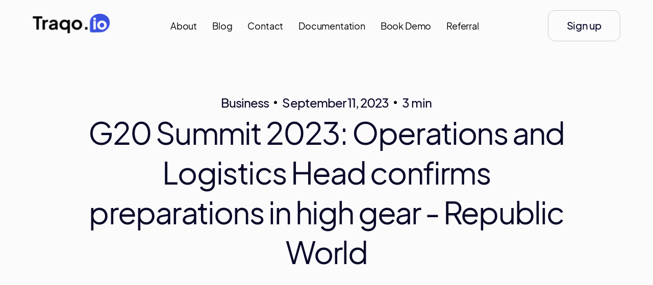

--- FILE ---
content_type: text/html
request_url: https://www.traqo.io/news/g20-summit-2023-operations-and-logistics-head-confirms-preparations-in-high-gear-republic-world
body_size: 12258
content:
<!DOCTYPE html><!-- This site was created in Webflow. https://webflow.com --><!-- Last Published: Sat Nov 08 2025 08:03:03 GMT+0000 (Coordinated Universal Time) --><html data-wf-domain="www.traqo.io" data-wf-page="647f3d25ef937bd8c8c81328" data-wf-site="62c56c99d596a878eeeee764" lang="en" data-wf-collection="647f3d25ef937bd8c8c812fb" data-wf-item-slug="g20-summit-2023-operations-and-logistics-head-confirms-preparations-in-high-gear-republic-world"><head><meta charset="utf-8"/><title>G20 Summit 2023: Operations and Logistics Head confirms preparations in high gear - Republic World</title><meta content="Sep 11, 2023: G20 Summit 2023: Operations and Logistics Head confirms preparations in high gear - Republic World" name="description"/><meta content="G20 Summit 2023: Operations and Logistics Head confirms preparations in high gear - Republic World" property="og:title"/><meta content="Sep 11, 2023: G20 Summit 2023: Operations and Logistics Head confirms preparations in high gear - Republic World" property="og:description"/><meta content="G20 Summit 2023: Operations and Logistics Head confirms preparations in high gear - Republic World" property="twitter:title"/><meta content="Sep 11, 2023: G20 Summit 2023: Operations and Logistics Head confirms preparations in high gear - Republic World" property="twitter:description"/><meta property="og:type" content="website"/><meta content="summary_large_image" name="twitter:card"/><meta content="width=device-width, initial-scale=1" name="viewport"/><meta content="ivXLvm7t9Ywp8K_QkxAuz5Bv4lIrzqNjT6w4RCUHE8g" name="google-site-verification"/><meta content="Webflow" name="generator"/><link href="https://cdn.prod.website-files.com/62c56c99d596a878eeeee764/css/traqo-site.webflow.shared.ed17c5063.css" rel="stylesheet" type="text/css"/><script type="text/javascript">!function(o,c){var n=c.documentElement,t=" w-mod-";n.className+=t+"js",("ontouchstart"in o||o.DocumentTouch&&c instanceof DocumentTouch)&&(n.className+=t+"touch")}(window,document);</script><link href="https://cdn.prod.website-files.com/62c56c99d596a878eeeee764/62fe494bedb4dc958a2e3d90_favicon-ii300x.png" rel="shortcut icon" type="image/x-icon"/><link href="https://cdn.prod.website-files.com/62c56c99d596a878eeeee764/62fe48f2e22ef646b25ef2fe_favicon-ii%20(1).png" rel="apple-touch-icon"/><link href="https://www.traqo.io/news/g20-summit-2023-operations-and-logistics-head-confirms-preparations-in-high-gear-republic-world" rel="canonical"/><script async="" src="https://www.googletagmanager.com/gtag/js?id=G-DH5J6EDGBK"></script><script type="text/javascript">window.dataLayer = window.dataLayer || [];function gtag(){dataLayer.push(arguments);}gtag('set', 'developer_id.dZGVlNj', true);gtag('js', new Date());gtag('config', 'G-DH5J6EDGBK');</script><script type="text/javascript">!function(f,b,e,v,n,t,s){if(f.fbq)return;n=f.fbq=function(){n.callMethod?n.callMethod.apply(n,arguments):n.queue.push(arguments)};if(!f._fbq)f._fbq=n;n.push=n;n.loaded=!0;n.version='2.0';n.agent='plwebflow';n.queue=[];t=b.createElement(e);t.async=!0;t.src=v;s=b.getElementsByTagName(e)[0];s.parentNode.insertBefore(t,s)}(window,document,'script','https://connect.facebook.net/en_US/fbevents.js');fbq('init', '888319775795455');fbq('track', 'PageView');</script><script>function initApollo(){var n=Math.random().toString(36).substring(7),o=document.createElement("script");
o.src="https://assets.apollo.io/micro/website-tracker/tracker.iife.js?nocache="+n,o.async=!0,o.defer=!0,
o.onload=function(){window.trackingFunctions.onLoad({appId:"6631d226049d8b030071073d"})},
document.head.appendChild(o)}initApollo();</script>

<script type="text/javascript">
_linkedin_partner_id = "5405162";
window._linkedin_data_partner_ids = window._linkedin_data_partner_ids || [];
window._linkedin_data_partner_ids.push(_linkedin_partner_id);
</script><script type="text/javascript">
(function(l) {
if (!l){window.lintrk = function(a,b){window.lintrk.q.push([a,b])};
window.lintrk.q=[]}
var s = document.getElementsByTagName("script")[0];
var b = document.createElement("script");
b.type = "text/javascript";b.async = true;
b.src = "https://snap.licdn.com/li.lms-analytics/insight.min.js";
s.parentNode.insertBefore(b, s);})(window.lintrk);
</script>
<noscript>
<img height="1" width="1" style="display:none;" alt="" src="https://px.ads.linkedin.com/collect/?pid=5405162&fmt=gif" />
</noscript><script type="text/javascript">window.__WEBFLOW_CURRENCY_SETTINGS = {"currencyCode":"USD","symbol":"$","decimal":".","fractionDigits":2,"group":",","template":"{{wf {\"path\":\"symbol\",\"type\":\"PlainText\"} }} {{wf {\"path\":\"amount\",\"type\":\"CommercePrice\"} }} {{wf {\"path\":\"currencyCode\",\"type\":\"PlainText\"} }}","hideDecimalForWholeNumbers":false};</script></head><body class="body"><div data-animation="default" data-collapse="medium" data-duration="400" data-easing="ease" data-easing2="ease" role="banner" class="home-navbar w-nav"><div class="wrapper-1200px navbar-flex"><a href="/" class="home-brand-link-block w-nav-brand"><img src="https://cdn.prod.website-files.com/62c56c99d596a878eeeee764/62d4d4239c1357f27bc24d67_final%20logo%20png%20(1)%20(1).png" loading="lazy" alt="" class="collab-icon"/></a><nav role="navigation" class="home-nav-menu w-nav-menu"><div class="menu-wrapper"><a href="/features" class="home-navlink custom w-nav-link">Features</a><a href="/about" class="home-navlink w-nav-link">About</a><a href="https://blog.traqo.io/" target="_blank" class="home-navlink w-nav-link">Blog</a><a href="/contact" class="home-navlink w-nav-link">Contact</a><a href="https://wiki.traqo.io/" class="home-navlink w-nav-link">Documentation</a><a href="https://calendly.com/mukesh-traqo/catch-up" class="home-navlink w-nav-link">Book Demo</a><a href="/partner" class="home-navlink w-nav-link">Referral</a><a href="https://webflow.com/" target="_blank" class="hollow-button-white nav-button-margin in-menu w-button">Sign up</a></div></nav><div class="buttons-container"><div data-node-type="commerce-cart-wrapper" data-open-product="" data-wf-cart-type="rightSidebar" data-wf-cart-query="query Dynamo3 {
  database {
    id
    commerceOrder {
      comment
      extraItems {
        name
        pluginId
        pluginName
        price {
          decimalValue
          string
          unit
          value
        }
      }
      id
      startedOn
      statusFlags {
        hasDownloads
        hasSubscription
        isFreeOrder
        requiresShipping
      }
      subtotal {
        decimalValue
        string
        unit
        value
      }
      total {
        decimalValue
        string
        unit
        value
      }
      updatedOn
      userItems {
        count
        id
        price {
          value
          unit
          decimalValue
          string
        }
        product {
          id
          cmsLocaleId
          draft
          archived
          f_ec_product_type_2dr10dr: productType {
            id
            name
          }
          f_name_: name
          f_sku_properties_3dr: skuProperties {
            id
            name
            enum {
              id
              name
              slug
            }
          }
        }
        rowTotal {
          decimalValue
          string
          unit
          value
        }
        sku {
          cmsLocaleId
          draft
          archived
          f_main_image_4dr: mainImage {
            url
            file {
              size
              origFileName
              createdOn
              updatedOn
              mimeType
              width
              height
              variants {
                origFileName
                quality
                height
                width
                s3Url
                error
                size
              }
            }
            alt
          }
          f_sku_values_3dr: skuValues {
            property {
              id
            }
            value {
              id
            }
          }
          id
        }
        subscriptionFrequency
        subscriptionInterval
        subscriptionTrial
      }
      userItemsCount
    }
  }
  site {
    commerce {
      id
      businessAddress {
        country
      }
      defaultCountry
      defaultCurrency
      quickCheckoutEnabled
    }
  }
}" data-wf-page-link-href-prefix="" class="w-commerce-commercecartwrapper cart hidden"><a href="#" data-node-type="commerce-cart-open-link" role="button" class="w-commerce-commercecartopenlink cart-button w-inline-block" aria-haspopup="dialog" aria-label="Open cart"><svg class="w-commerce-commercecartopenlinkicon" width="17px" height="17px" viewBox="0 0 17 17"><g stroke="none" stroke-width="1" fill="none" fill-rule="evenodd"><path d="M2.60592789,2 L0,2 L0,0 L4.39407211,0 L4.84288393,4 L16,4 L16,9.93844589 L3.76940945,12.3694378 L2.60592789,2 Z M15.5,17 C14.6715729,17 14,16.3284271 14,15.5 C14,14.6715729 14.6715729,14 15.5,14 C16.3284271,14 17,14.6715729 17,15.5 C17,16.3284271 16.3284271,17 15.5,17 Z M5.5,17 C4.67157288,17 4,16.3284271 4,15.5 C4,14.6715729 4.67157288,14 5.5,14 C6.32842712,14 7,14.6715729 7,15.5 C7,16.3284271 6.32842712,17 5.5,17 Z" fill="currentColor" fill-rule="nonzero"></path></g></svg><div class="w-inline-block">Cart</div><div data-wf-bindings="%5B%7B%22innerHTML%22%3A%7B%22type%22%3A%22Number%22%2C%22filter%22%3A%7B%22type%22%3A%22numberPrecision%22%2C%22params%22%3A%5B%220%22%2C%22numberPrecision%22%5D%7D%2C%22dataPath%22%3A%22database.commerceOrder.userItemsCount%22%7D%7D%5D" class="w-commerce-commercecartopenlinkcount cart-quantity">0</div></a><div data-node-type="commerce-cart-container-wrapper" style="display:none" class="w-commerce-commercecartcontainerwrapper w-commerce-commercecartcontainerwrapper--cartType-rightSidebar"><div data-node-type="commerce-cart-container" role="dialog" class="w-commerce-commercecartcontainer"><div class="w-commerce-commercecartheader block-header"><h4 class="w-commerce-commercecartheading">Your Cart</h4><a href="#" data-node-type="commerce-cart-close-link" role="button" class="w-commerce-commercecartcloselink w-inline-block" aria-label="Close cart"><svg width="16px" height="16px" viewBox="0 0 16 16"><g stroke="none" stroke-width="1" fill="none" fill-rule="evenodd"><g fill-rule="nonzero" fill="#333333"><polygon points="6.23223305 8 0.616116524 13.6161165 2.38388348 15.3838835 8 9.76776695 13.6161165 15.3838835 15.3838835 13.6161165 9.76776695 8 15.3838835 2.38388348 13.6161165 0.616116524 8 6.23223305 2.38388348 0.616116524 0.616116524 2.38388348 6.23223305 8"></polygon></g></g></svg></a></div><div class="w-commerce-commercecartformwrapper"><form data-node-type="commerce-cart-form" style="display:none" class="w-commerce-commercecartform"><script type="text/x-wf-template" id="wf-template-d3e60076-0383-3647-1355-fd90506816b1">%3Cdiv%20class%3D%22w-commerce-commercecartitem%22%3E%3Cimg%20data-wf-bindings%3D%22%255B%257B%2522src%2522%253A%257B%2522type%2522%253A%2522ImageRef%2522%252C%2522filter%2522%253A%257B%2522type%2522%253A%2522identity%2522%252C%2522params%2522%253A%255B%255D%257D%252C%2522dataPath%2522%253A%2522database.commerceOrder.userItems%255B%255D.sku.f_main_image_4dr%2522%257D%257D%255D%22%20src%3D%22%22%20alt%3D%22%22%20class%3D%22w-commerce-commercecartitemimage%20w-dyn-bind-empty%22%2F%3E%3Cdiv%20class%3D%22w-commerce-commercecartiteminfo%22%3E%3Cdiv%20data-wf-bindings%3D%22%255B%257B%2522innerHTML%2522%253A%257B%2522type%2522%253A%2522PlainText%2522%252C%2522filter%2522%253A%257B%2522type%2522%253A%2522identity%2522%252C%2522params%2522%253A%255B%255D%257D%252C%2522dataPath%2522%253A%2522database.commerceOrder.userItems%255B%255D.product.f_name_%2522%257D%257D%255D%22%20class%3D%22w-commerce-commercecartproductname%20w-dyn-bind-empty%22%3E%3C%2Fdiv%3E%3Cdiv%20data-wf-bindings%3D%22%255B%257B%2522innerHTML%2522%253A%257B%2522type%2522%253A%2522CommercePrice%2522%252C%2522filter%2522%253A%257B%2522type%2522%253A%2522price%2522%252C%2522params%2522%253A%255B%255D%257D%252C%2522dataPath%2522%253A%2522database.commerceOrder.userItems%255B%255D.price%2522%257D%257D%255D%22%3E%24%C2%A00.00%C2%A0USD%3C%2Fdiv%3E%3Cscript%20type%3D%22text%2Fx-wf-template%22%20id%3D%22wf-template-d3e60076-0383-3647-1355-fd90506816b7%22%3E%253Cli%253E%253Cspan%2520data-wf-bindings%253D%2522%25255B%25257B%252522innerHTML%252522%25253A%25257B%252522type%252522%25253A%252522PlainText%252522%25252C%252522filter%252522%25253A%25257B%252522type%252522%25253A%252522identity%252522%25252C%252522params%252522%25253A%25255B%25255D%25257D%25252C%252522dataPath%252522%25253A%252522database.commerceOrder.userItems%25255B%25255D.product.f_sku_properties_3dr%25255B%25255D.name%252522%25257D%25257D%25255D%2522%2520class%253D%2522w-dyn-bind-empty%2522%253E%253C%252Fspan%253E%253Cspan%253E%253A%2520%253C%252Fspan%253E%253Cspan%2520data-wf-bindings%253D%2522%25255B%25257B%252522innerHTML%252522%25253A%25257B%252522type%252522%25253A%252522CommercePropValues%252522%25252C%252522filter%252522%25253A%25257B%252522type%252522%25253A%252522identity%252522%25252C%252522params%252522%25253A%25255B%25255D%25257D%25252C%252522dataPath%252522%25253A%252522database.commerceOrder.userItems%25255B%25255D.product.f_sku_properties_3dr%25255B%25255D%252522%25257D%25257D%25255D%2522%2520class%253D%2522w-dyn-bind-empty%2522%253E%253C%252Fspan%253E%253C%252Fli%253E%3C%2Fscript%3E%3Cul%20data-wf-bindings%3D%22%255B%257B%2522optionSets%2522%253A%257B%2522type%2522%253A%2522CommercePropTable%2522%252C%2522filter%2522%253A%257B%2522type%2522%253A%2522identity%2522%252C%2522params%2522%253A%255B%255D%257D%252C%2522dataPath%2522%253A%2522database.commerceOrder.userItems%255B%255D.product.f_sku_properties_3dr%5B%5D%2522%257D%257D%252C%257B%2522optionValues%2522%253A%257B%2522type%2522%253A%2522CommercePropValues%2522%252C%2522filter%2522%253A%257B%2522type%2522%253A%2522identity%2522%252C%2522params%2522%253A%255B%255D%257D%252C%2522dataPath%2522%253A%2522database.commerceOrder.userItems%255B%255D.sku.f_sku_values_3dr%2522%257D%257D%255D%22%20class%3D%22w-commerce-commercecartoptionlist%20option-lists%22%20data-wf-collection%3D%22database.commerceOrder.userItems%255B%255D.product.f_sku_properties_3dr%22%20data-wf-template-id%3D%22wf-template-d3e60076-0383-3647-1355-fd90506816b7%22%3E%3Cli%3E%3Cspan%20data-wf-bindings%3D%22%255B%257B%2522innerHTML%2522%253A%257B%2522type%2522%253A%2522PlainText%2522%252C%2522filter%2522%253A%257B%2522type%2522%253A%2522identity%2522%252C%2522params%2522%253A%255B%255D%257D%252C%2522dataPath%2522%253A%2522database.commerceOrder.userItems%255B%255D.product.f_sku_properties_3dr%255B%255D.name%2522%257D%257D%255D%22%20class%3D%22w-dyn-bind-empty%22%3E%3C%2Fspan%3E%3Cspan%3E%3A%20%3C%2Fspan%3E%3Cspan%20data-wf-bindings%3D%22%255B%257B%2522innerHTML%2522%253A%257B%2522type%2522%253A%2522CommercePropValues%2522%252C%2522filter%2522%253A%257B%2522type%2522%253A%2522identity%2522%252C%2522params%2522%253A%255B%255D%257D%252C%2522dataPath%2522%253A%2522database.commerceOrder.userItems%255B%255D.product.f_sku_properties_3dr%255B%255D%2522%257D%257D%255D%22%20class%3D%22w-dyn-bind-empty%22%3E%3C%2Fspan%3E%3C%2Fli%3E%3C%2Ful%3E%3Ca%20href%3D%22%23%22%20role%3D%22%22%20data-wf-bindings%3D%22%255B%257B%2522data-commerce-sku-id%2522%253A%257B%2522type%2522%253A%2522ItemRef%2522%252C%2522filter%2522%253A%257B%2522type%2522%253A%2522identity%2522%252C%2522params%2522%253A%255B%255D%257D%252C%2522dataPath%2522%253A%2522database.commerceOrder.userItems%255B%255D.sku.id%2522%257D%257D%255D%22%20class%3D%22w-inline-block%22%20data-wf-cart-action%3D%22remove-item%22%20data-commerce-sku-id%3D%22%22%20aria-label%3D%22Remove%20item%20from%20cart%22%3E%3Cdiv%3ERemove%3C%2Fdiv%3E%3C%2Fa%3E%3C%2Fdiv%3E%3Cinput%20data-wf-bindings%3D%22%255B%257B%2522value%2522%253A%257B%2522type%2522%253A%2522Number%2522%252C%2522filter%2522%253A%257B%2522type%2522%253A%2522numberPrecision%2522%252C%2522params%2522%253A%255B%25220%2522%252C%2522numberPrecision%2522%255D%257D%252C%2522dataPath%2522%253A%2522database.commerceOrder.userItems%255B%255D.count%2522%257D%257D%252C%257B%2522data-commerce-sku-id%2522%253A%257B%2522type%2522%253A%2522ItemRef%2522%252C%2522filter%2522%253A%257B%2522type%2522%253A%2522identity%2522%252C%2522params%2522%253A%255B%255D%257D%252C%2522dataPath%2522%253A%2522database.commerceOrder.userItems%255B%255D.sku.id%2522%257D%257D%255D%22%20data-wf-conditions%3D%22%257B%2522condition%2522%253A%257B%2522fields%2522%253A%257B%2522product%253Aec-product-type%2522%253A%257B%2522ne%2522%253A%2522e348fd487d0102946c9179d2a94bb613%2522%252C%2522type%2522%253A%2522Option%2522%257D%257D%257D%252C%2522dataPath%2522%253A%2522database.commerceOrder.userItems%255B%255D%2522%257D%22%20class%3D%22w-commerce-commercecartquantity%22%20required%3D%22%22%20pattern%3D%22%5E%5B0-9%5D%2B%24%22%20inputMode%3D%22numeric%22%20type%3D%22number%22%20name%3D%22quantity%22%20autoComplete%3D%22off%22%20data-wf-cart-action%3D%22update-item-quantity%22%20data-commerce-sku-id%3D%22%22%20value%3D%221%22%2F%3E%3C%2Fdiv%3E</script><div class="w-commerce-commercecartlist" data-wf-collection="database.commerceOrder.userItems" data-wf-template-id="wf-template-d3e60076-0383-3647-1355-fd90506816b1"><div class="w-commerce-commercecartitem"><img data-wf-bindings="%5B%7B%22src%22%3A%7B%22type%22%3A%22ImageRef%22%2C%22filter%22%3A%7B%22type%22%3A%22identity%22%2C%22params%22%3A%5B%5D%7D%2C%22dataPath%22%3A%22database.commerceOrder.userItems%5B%5D.sku.f_main_image_4dr%22%7D%7D%5D" src="" alt="" class="w-commerce-commercecartitemimage w-dyn-bind-empty"/><div class="w-commerce-commercecartiteminfo"><div data-wf-bindings="%5B%7B%22innerHTML%22%3A%7B%22type%22%3A%22PlainText%22%2C%22filter%22%3A%7B%22type%22%3A%22identity%22%2C%22params%22%3A%5B%5D%7D%2C%22dataPath%22%3A%22database.commerceOrder.userItems%5B%5D.product.f_name_%22%7D%7D%5D" class="w-commerce-commercecartproductname w-dyn-bind-empty"></div><div data-wf-bindings="%5B%7B%22innerHTML%22%3A%7B%22type%22%3A%22CommercePrice%22%2C%22filter%22%3A%7B%22type%22%3A%22price%22%2C%22params%22%3A%5B%5D%7D%2C%22dataPath%22%3A%22database.commerceOrder.userItems%5B%5D.price%22%7D%7D%5D">$ 0.00 USD</div><script type="text/x-wf-template" id="wf-template-d3e60076-0383-3647-1355-fd90506816b7">%3Cli%3E%3Cspan%20data-wf-bindings%3D%22%255B%257B%2522innerHTML%2522%253A%257B%2522type%2522%253A%2522PlainText%2522%252C%2522filter%2522%253A%257B%2522type%2522%253A%2522identity%2522%252C%2522params%2522%253A%255B%255D%257D%252C%2522dataPath%2522%253A%2522database.commerceOrder.userItems%255B%255D.product.f_sku_properties_3dr%255B%255D.name%2522%257D%257D%255D%22%20class%3D%22w-dyn-bind-empty%22%3E%3C%2Fspan%3E%3Cspan%3E%3A%20%3C%2Fspan%3E%3Cspan%20data-wf-bindings%3D%22%255B%257B%2522innerHTML%2522%253A%257B%2522type%2522%253A%2522CommercePropValues%2522%252C%2522filter%2522%253A%257B%2522type%2522%253A%2522identity%2522%252C%2522params%2522%253A%255B%255D%257D%252C%2522dataPath%2522%253A%2522database.commerceOrder.userItems%255B%255D.product.f_sku_properties_3dr%255B%255D%2522%257D%257D%255D%22%20class%3D%22w-dyn-bind-empty%22%3E%3C%2Fspan%3E%3C%2Fli%3E</script><ul data-wf-bindings="%5B%7B%22optionSets%22%3A%7B%22type%22%3A%22CommercePropTable%22%2C%22filter%22%3A%7B%22type%22%3A%22identity%22%2C%22params%22%3A%5B%5D%7D%2C%22dataPath%22%3A%22database.commerceOrder.userItems%5B%5D.product.f_sku_properties_3dr[]%22%7D%7D%2C%7B%22optionValues%22%3A%7B%22type%22%3A%22CommercePropValues%22%2C%22filter%22%3A%7B%22type%22%3A%22identity%22%2C%22params%22%3A%5B%5D%7D%2C%22dataPath%22%3A%22database.commerceOrder.userItems%5B%5D.sku.f_sku_values_3dr%22%7D%7D%5D" class="w-commerce-commercecartoptionlist option-lists" data-wf-collection="database.commerceOrder.userItems%5B%5D.product.f_sku_properties_3dr" data-wf-template-id="wf-template-d3e60076-0383-3647-1355-fd90506816b7"><li><span data-wf-bindings="%5B%7B%22innerHTML%22%3A%7B%22type%22%3A%22PlainText%22%2C%22filter%22%3A%7B%22type%22%3A%22identity%22%2C%22params%22%3A%5B%5D%7D%2C%22dataPath%22%3A%22database.commerceOrder.userItems%5B%5D.product.f_sku_properties_3dr%5B%5D.name%22%7D%7D%5D" class="w-dyn-bind-empty"></span><span>: </span><span data-wf-bindings="%5B%7B%22innerHTML%22%3A%7B%22type%22%3A%22CommercePropValues%22%2C%22filter%22%3A%7B%22type%22%3A%22identity%22%2C%22params%22%3A%5B%5D%7D%2C%22dataPath%22%3A%22database.commerceOrder.userItems%5B%5D.product.f_sku_properties_3dr%5B%5D%22%7D%7D%5D" class="w-dyn-bind-empty"></span></li></ul><a href="#" role="" data-wf-bindings="%5B%7B%22data-commerce-sku-id%22%3A%7B%22type%22%3A%22ItemRef%22%2C%22filter%22%3A%7B%22type%22%3A%22identity%22%2C%22params%22%3A%5B%5D%7D%2C%22dataPath%22%3A%22database.commerceOrder.userItems%5B%5D.sku.id%22%7D%7D%5D" class="w-inline-block" data-wf-cart-action="remove-item" data-commerce-sku-id="" aria-label="Remove item from cart"><div>Remove</div></a></div><input data-wf-bindings="%5B%7B%22value%22%3A%7B%22type%22%3A%22Number%22%2C%22filter%22%3A%7B%22type%22%3A%22numberPrecision%22%2C%22params%22%3A%5B%220%22%2C%22numberPrecision%22%5D%7D%2C%22dataPath%22%3A%22database.commerceOrder.userItems%5B%5D.count%22%7D%7D%2C%7B%22data-commerce-sku-id%22%3A%7B%22type%22%3A%22ItemRef%22%2C%22filter%22%3A%7B%22type%22%3A%22identity%22%2C%22params%22%3A%5B%5D%7D%2C%22dataPath%22%3A%22database.commerceOrder.userItems%5B%5D.sku.id%22%7D%7D%5D" data-wf-conditions="%7B%22condition%22%3A%7B%22fields%22%3A%7B%22product%3Aec-product-type%22%3A%7B%22ne%22%3A%22e348fd487d0102946c9179d2a94bb613%22%2C%22type%22%3A%22Option%22%7D%7D%7D%2C%22dataPath%22%3A%22database.commerceOrder.userItems%5B%5D%22%7D" class="w-commerce-commercecartquantity" required="" pattern="^[0-9]+$" inputMode="numeric" type="number" name="quantity" autoComplete="off" data-wf-cart-action="update-item-quantity" data-commerce-sku-id="" value="1"/></div></div><div class="w-commerce-commercecartfooter"><div aria-live="" aria-atomic="false" class="w-commerce-commercecartlineitem"><div>Subtotal</div><div data-wf-bindings="%5B%7B%22innerHTML%22%3A%7B%22type%22%3A%22CommercePrice%22%2C%22filter%22%3A%7B%22type%22%3A%22price%22%2C%22params%22%3A%5B%5D%7D%2C%22dataPath%22%3A%22database.commerceOrder.subtotal%22%7D%7D%5D" class="w-commerce-commercecartordervalue"></div></div><div><div data-node-type="commerce-cart-quick-checkout-actions" style="display:none"><a role="button" tabindex="0" aria-haspopup="dialog" aria-label="Apple Pay" data-node-type="commerce-cart-apple-pay-button" style="background-image:-webkit-named-image(apple-pay-logo-white);background-size:100% 50%;background-position:50% 50%;background-repeat:no-repeat" class="w-commerce-commercecartapplepaybutton apple-pay" tabindex="0"><div></div></a><a role="button" tabindex="0" aria-haspopup="dialog" data-node-type="commerce-cart-quick-checkout-button" style="display:none" class="w-commerce-commercecartquickcheckoutbutton"><svg class="w-commerce-commercequickcheckoutgoogleicon" xmlns="http://www.w3.org/2000/svg" xmlns:xlink="http://www.w3.org/1999/xlink" width="16" height="16" viewBox="0 0 16 16"><defs><polygon id="google-mark-a" points="0 .329 3.494 .329 3.494 7.649 0 7.649"></polygon><polygon id="google-mark-c" points=".894 0 13.169 0 13.169 6.443 .894 6.443"></polygon></defs><g fill="none" fill-rule="evenodd"><path fill="#4285F4" d="M10.5967,12.0469 L10.5967,14.0649 L13.1167,14.0649 C14.6047,12.6759 15.4577,10.6209 15.4577,8.1779 C15.4577,7.6339 15.4137,7.0889 15.3257,6.5559 L7.8887,6.5559 L7.8887,9.6329 L12.1507,9.6329 C11.9767,10.6119 11.4147,11.4899 10.5967,12.0469"></path><path fill="#34A853" d="M7.8887,16 C10.0137,16 11.8107,15.289 13.1147,14.067 C13.1147,14.066 13.1157,14.065 13.1167,14.064 L10.5967,12.047 C10.5877,12.053 10.5807,12.061 10.5727,12.067 C9.8607,12.556 8.9507,12.833 7.8887,12.833 C5.8577,12.833 4.1387,11.457 3.4937,9.605 L0.8747,9.605 L0.8747,11.648 C2.2197,14.319 4.9287,16 7.8887,16"></path><g transform="translate(0 4)"><mask id="google-mark-b" fill="#fff"><use xlink:href="#google-mark-a"></use></mask><path fill="#FBBC04" d="M3.4639,5.5337 C3.1369,4.5477 3.1359,3.4727 3.4609,2.4757 L3.4639,2.4777 C3.4679,2.4657 3.4749,2.4547 3.4789,2.4427 L3.4939,0.3287 L0.8939,0.3287 C0.8799,0.3577 0.8599,0.3827 0.8459,0.4117 C-0.2821,2.6667 -0.2821,5.3337 0.8459,7.5887 L0.8459,7.5997 C0.8549,7.6167 0.8659,7.6317 0.8749,7.6487 L3.4939,5.6057 C3.4849,5.5807 3.4729,5.5587 3.4639,5.5337" mask="url(#google-mark-b)"></path></g><mask id="google-mark-d" fill="#fff"><use xlink:href="#google-mark-c"></use></mask><path fill="#EA4335" d="M0.894,4.3291 L3.478,6.4431 C4.113,4.5611 5.843,3.1671 7.889,3.1671 C9.018,3.1451 10.102,3.5781 10.912,4.3671 L13.169,2.0781 C11.733,0.7231 9.85,-0.0219 7.889,0.0001 C4.941,0.0001 2.245,1.6791 0.894,4.3291" mask="url(#google-mark-d)"></path></g></svg><svg class="w-commerce-commercequickcheckoutmicrosofticon" xmlns="http://www.w3.org/2000/svg" width="16" height="16" viewBox="0 0 16 16"><g fill="none" fill-rule="evenodd"><polygon fill="#F05022" points="7 7 1 7 1 1 7 1"></polygon><polygon fill="#7DB902" points="15 7 9 7 9 1 15 1"></polygon><polygon fill="#00A4EE" points="7 15 1 15 1 9 7 9"></polygon><polygon fill="#FFB700" points="15 15 9 15 9 9 15 9"></polygon></g></svg><div>Pay with browser.</div></a></div><a href="/checkout" value="Continue to Checkout" data-node-type="cart-checkout-button" class="w-commerce-commercecartcheckoutbutton blue-button" data-loading-text="Hang Tight...">Continue to Checkout</a></div></div></form><div class="w-commerce-commercecartemptystate"><div>No items found.</div></div><div aria-live="" style="display:none" data-node-type="commerce-cart-error" class="w-commerce-commercecarterrorstate error-state"><div class="w-cart-error-msg" data-w-cart-quantity-error="Product is not available in this quantity." data-w-cart-general-error="Something went wrong when adding this item to the cart." data-w-cart-checkout-error="Checkout is disabled on this site." data-w-cart-cart_order_min-error="The order minimum was not met. Add more items to your cart to continue." data-w-cart-subscription_error-error="Before you purchase, please use your email invite to verify your address so we can send order updates.">Product is not available in this quantity.</div></div></div></div></div></div><a data-tf-open-value="80" data-tf-popup="Z1n5wRHz" data-tf-size="80" data-tf-open="scroll" href="https://calendly.com/traqoio/demo-with-traqo-io-automate-your-logistics-workflow" target="_blank" class="hollow-button-white nav-button-margin hide w-button">Sign up </a></div><div class="menu-button w-nav-button"><div class="w-icon-nav-menu"></div></div></div></div><div class="blog-hero-wrapper-cms"><div class="home-blog-item-date-wrapper"><div><div class="home-blog-item-date-wrapper cms"><div class="home-blog-item-date _24px">Business</div><div class="home-blog-item-dot-spacer-2 _6px"></div><div class="home-blog-item-date _24px">September 11, 2023</div><div class="home-blog-item-dot-spacer-2 _6px"></div><div class="home-blog-item-reading-time _24px">3 min</div></div><h1 class="blog-heading">G20 Summit 2023: Operations and Logistics Head confirms preparations in high gear - Republic World</h1></div></div></div><div class="blog-info-section"><div data-w-id="7667c2fc-863a-c55e-e88e-e828445e5825" style="opacity:0" class="blog-rich-text-contain"><div class="career-bio-rich-text-block w-richtext"><p>India is gearing up for the upcoming G20 Summit, with preparations in full swing. Muktesh Pardeshi, Head of Operations &amp; Logistics for G20 India, highlighted India&#x27;s readiness to host world leaders. The final leg of preparations is underway, with a focus on beautifying Delhi. Temporary closure of the city may affect domestic flights. India&#x27;s experience in hosting previous G20 meetings reflects its competence in organizing such gatherings. The summit will also showcase India&#x27;s cultural heritage and democratic roots. Pardeshi emphasized inclusivity and amplifying the voices of the Global South. The summit will take place from September 8 to 10.</p><p> Source: <a href='https://news.google.com/rss/articles/[base64]?oc=5'>Link</a></p></div><div><div class="text-block"><strong>Recent News</strong></div><div class="home-blog-list-wrapper custom w-dyn-list"><div role="list" class="home-blog-grid custom w-dyn-items"><div role="listitem" class="home-blog-collection-item w-dyn-item"><a href="/news/ahmedabad-dresses-up-for-the-grand-cricket-ratri-festival-espncricinfo" class="home-blog-item-text-wrapper w-inline-block"><div class="home-blog-item-heading">Ahmedabad dresses up for the grand Cricket-ratri festival - ESPNcricinfo</div><div class="home-blog-item-date-wrapper"><div class="home-blog-item-date">October 24, 2023</div><div class="home-blog-item-dot-spacer-2"></div><div class="home-blog-item-reading-time">3 min</div></div></a><div class="home-blog-item-line custom"></div></div><div role="listitem" class="home-blog-collection-item w-dyn-item"><a href="/news/kamarajar-port-formalising-mous-valued-at-1920-crore-businessline" class="home-blog-item-text-wrapper w-inline-block"><div class="home-blog-item-heading">Kamarajar Port formalising MoUs valued at ₹1,920 crore - BusinessLine</div><div class="home-blog-item-date-wrapper"><div class="home-blog-item-date">October 24, 2023</div><div class="home-blog-item-dot-spacer-2"></div><div class="home-blog-item-reading-time">3 min</div></div></a><div class="home-blog-item-line custom"></div></div><div role="listitem" class="home-blog-collection-item w-dyn-item"><a href="/news/ong-kim-pong-appoints-as-the-new-ceo-of-psa-india-shipping-news" class="home-blog-item-text-wrapper w-inline-block"><div class="home-blog-item-heading">Ong Kim Pong appoints as the new CEO of PSA - India Shipping News</div><div class="home-blog-item-date-wrapper"><div class="home-blog-item-date">October 24, 2023</div><div class="home-blog-item-dot-spacer-2"></div><div class="home-blog-item-reading-time">3 min</div></div></a><div class="home-blog-item-line custom"></div></div><div role="listitem" class="home-blog-collection-item w-dyn-item"><a href="/news/startup-news-and-updates-daily-roundup-october-13-2023-yourstory" class="home-blog-item-text-wrapper w-inline-block"><div class="home-blog-item-heading">Startup news and Updates: Daily roundup (October 13, 2023) - YourStory</div><div class="home-blog-item-date-wrapper"><div class="home-blog-item-date">October 24, 2023</div><div class="home-blog-item-dot-spacer-2"></div><div class="home-blog-item-reading-time">3 min</div></div></a><div class="home-blog-item-line custom"></div></div><div role="listitem" class="home-blog-collection-item w-dyn-item"><a href="/news/us-based-cro-parexel-to-ramp-up-india-headcount-to-8k-by-2028-indiatimes" class="home-blog-item-text-wrapper w-inline-block"><div class="home-blog-item-heading">US-based CRO Parexel to ramp up India headcount to 8K by 2028 - IndiaTimes</div><div class="home-blog-item-date-wrapper"><div class="home-blog-item-date">October 24, 2023</div><div class="home-blog-item-dot-spacer-2"></div><div class="home-blog-item-reading-time">3 min</div></div></a><div class="home-blog-item-line custom"></div></div></div></div><a href="/short-news" class="button w-button">Read More</a></div></div></div><div data-w-id="c0345e6e-f593-fee1-155b-89425ab29a9c" style="opacity:0" class="author-wrapper vertical"><div class="wriiten-by-text">Written by</div><div class="author-top-block _100px-bottom"><div class="author-left-contain _902px"><img src="https://cdn.prod.website-files.com/62c56c99d596a8d8e9eee78f/6347b44ac3ecdf1c8adb542a_Traqo%20New%20Logo.png" loading="lazy" alt="" sizes="(max-width: 479px) 120.00000762939453px, 200.00001525878906px" srcset="https://cdn.prod.website-files.com/62c56c99d596a8d8e9eee78f/6347b44ac3ecdf1c8adb542a_Traqo%20New%20Logo-p-500.png 500w, https://cdn.prod.website-files.com/62c56c99d596a8d8e9eee78f/6347b44ac3ecdf1c8adb542a_Traqo%20New%20Logo-p-800.png 800w, https://cdn.prod.website-files.com/62c56c99d596a8d8e9eee78f/6347b44ac3ecdf1c8adb542a_Traqo%20New%20Logo.png 940w" class="author-image _200px"/><div class="author-headings-contain"><div class="author-name">Adhikansh Gupta</div><div class="author-position-2">Content Manager</div><div class="author-rich-text w-richtext"><p>Writer and editor who covers the latest trends and innovations in the software-as-a-service (SaaS) industry</p></div></div></div></div></div><div class="blog-newsletter-section-2"><div class="newsletter-hero-item-wrapper left"><img src="https://cdn.prod.website-files.com/62c56c99d596a878eeeee764/62c56c99d596a81a98eee83a_Newsletter%20Hero%20Image1.png" loading="lazy" alt="" class="newsletter-hero-item-image"/></div><div class="newsletter-hero-item-wrapper right"><img src="https://cdn.prod.website-files.com/62c56c99d596a878eeeee764/62c56c99d596a84b29eee839_Newsletter%20Hero%20Image.png" loading="lazy" alt="" class="newsletter-hero-item-image"/></div><div class="wrapper-1200px blog-newsletter-flex"><div class="blog-newsletter-hero-wrapper"><h3 class="newsletter-hero-heading">Subscribe our <span class="heading-bold-text">newsletter</span> to get latest news &amp; updates</h3><div class="newsletter-para-20px"></div><div class="newsletter-form-block w-form"><form id="email-form" name="email-form" data-name="Email Form" method="get" class="newsletter-form" data-wf-page-id="647f3d25ef937bd8c8c81328" data-wf-element-id="43c1bbc2-f506-d729-9239-0d81b70e9179"><div class="newsletter-form-sub-wrapper"><input class="newsletter-text-field-2 w-input" maxlength="256" name="email-2" data-name="Email 2" placeholder="Your email" type="email" id="email-2" required=""/><input type="submit" data-wait="Please wait..." class="newsletter-submit-button-2 w-button" value="Subscribe"/></div><div class="subscribe-any-time-text">*You can unsubscribe any time</div></form><div class="newsletter-success-message-2 w-form-done"><div>Thank you! Your submission has been received!</div></div><div class="newsletter-error-message-2 w-form-fail"><div>Oops! Something went wrong while submitting the form.</div></div></div></div></div></div><div class="footer-section"><div class="wrapper-1200px footer-flex"><div class="footer-upper-container"><div class="footer-upper-left"><a href="/" class="footer-brand-link-block w-inline-block"><img src="https://cdn.prod.website-files.com/62c56c99d596a878eeeee764/62d4d4239c1357f27bc24d67_final%20logo%20png%20(1)%20(1).png" loading="lazy" alt="" class="footer-brand"/></a><div><a href="https://www.capterra.com/p/10005276/Traqo/reviews/" class="w-inline-block"><img src="https://cdn.prod.website-files.com/62c56c99d596a878eeeee764/65ab774002af1193ae90a64a_98a95228a145eab3311e103056cb5a68%20(2).svg" loading="lazy" alt="" class="image-2"/></a><div><a href="https://traqo.trustshare.com/home" class="w-inline-block"><img src="https://cdn.prod.website-files.com/62c56c99d596a878eeeee764/65afcc8e8a2e6ee9d8eaf099_monitored-by-trustcloud-n2.svg" loading="lazy" alt="" class="image-3"/></a></div></div></div><div class="footer-upper-right"><div class="w-layout-grid footer-grid"><div class="footer-link-container"><div class="footer-bold-text-18px">Quick Links</div><div class="w-layout-grid footer-link-grid"><a href="/features" class="footer-link-20px hidden">Features</a><a id="w-node-_3298c7ca-3c5c-d26c-d540-2c7e66c43fa5-66c43f97" href="/about" class="footer-link-20px hidden">About</a><a id="w-node-_3298c7ca-3c5c-d26c-d540-2c7e66c43fa7-66c43f97" href="/pricing-old" class="footer-link-20px hidden">Pricing</a><a id="w-node-e7fbf323-5a40-c7fe-c81f-52f6f11fa263-66c43f97" href="https://blog.traqo.io/tag/news/" target="_blank" class="footer-link-20px">Logistics News</a><a id="w-node-_3298c7ca-3c5c-d26c-d540-2c7e66c43fa9-66c43f97" href="https://blog.traqo.io/" target="_blank" class="footer-link-20px">Blog</a><a id="w-node-_3298c7ca-3c5c-d26c-d540-2c7e66c43fab-66c43f97" href="/contact" class="footer-link-20px">Contact</a><a id="w-node-_2079db3d-d7eb-3d20-6529-5c220340198f-66c43f97" href="https://sites.google.com/view/traqo-privacy-policy/" target="_blank" class="footer-link-20px">Privacy Policy</a></div></div><div class="footer-link-container"><div class="footer-bold-text-18px">DEVELOPERS</div><div class="w-layout-grid footer-link-grid"><a href="/reference-pages/style-guide" class="footer-link-20px hidden">Style Guide</a><a href="/reference-pages/licenses" class="footer-link-20px hidden">Licences</a><a id="w-node-_3298c7ca-3c5c-d26c-d540-2c7e66c43fb5-66c43f97" href="/reference-pages/changelog" class="footer-link-20px hidden">Changelog</a><a id="w-node-_37e7c76b-c7e5-5552-c4d2-3fd1ed74dd35-66c43f97" href="/reference-pages/instructions" class="footer-link-20px hidden">Instructions</a><a id="w-node-_3298c7ca-3c5c-d26c-d540-2c7e66c43fb7-66c43f97" href="https://github.com/Traqo" target="_blank" class="footer-link-20px">Github</a><a id="w-node-_3298c7ca-3c5c-d26c-d540-2c7e66c43fb9-66c43f97" href="https://documenter.getpostman.com/view/12517582/TW6tKpn7" target="_blank" class="footer-link-20px">Sim-Based-Tracking API</a><a id="w-node-_1f1a9cc0-1afc-aaac-24ed-e2735acff88e-66c43f97" href="https://traqoauctions.com/" target="_blank" class="footer-link-20px">Procurement</a><a id="w-node-_11794514-ba30-81f3-dee9-a9e739f1f3b9-66c43f97" href="https://www.traqocontainer.com/" target="_blank" class="footer-link-20px">Container - EXIM</a><a id="w-node-_3adc5dda-e4b7-13a1-03f8-09f3949bc110-66c43f97" href="https://traqo-live.statuspage.io/" class="footer-link-20px">Status</a><a id="w-node-b18ba652-b864-7f01-98b7-9122bd1f3cf7-66c43f97" href="https://collab-webflow-template.webflow.io/401" class="footer-link-20px hidden">Password Protected</a><a id="w-node-c1ec5105-d990-19d7-f678-ba343afd8aa2-66c43f97" href="https://collab-webflow-template.webflow.io/404" class="footer-link-20px hidden">404 Page</a></div></div><div class="footer-link-container"><div class="footer-bold-text-18px">Get In Touch</div><div class="w-layout-grid footer-link-grid get-in-touch"><div class="footer-link-wrapper"><img src="https://cdn.prod.website-files.com/62c56c99d596a878eeeee764/62c56c99d596a8ed89eee7d8_Email%20Icon.svg" loading="lazy" alt="" class="footer-link-email-icon"/><a id="w-node-_3298c7ca-3c5c-d26c-d540-2c7e66c43fc1-66c43f97" href="mailto:Support@traqo.in" class="footer-contact-link-20px">admin@traqo.in</a></div><div class="footer-link-wrapper"><img src="https://cdn.prod.website-files.com/62c56c99d596a878eeeee764/62c56c99d596a81809eee7d7_Phone%20Icon.svg" loading="lazy" alt="" class="footer-link-email-icon"/><a id="w-node-_3298c7ca-3c5c-d26c-d540-2c7e66c43fc5-66c43f97" href="tel:+917380713485" class="footer-contact-link-20px">+91-7380713485</a></div><div class="footer-link-wrapper"><img src="https://cdn.prod.website-files.com/62c56c99d596a878eeeee764/62c56c99d596a81694eee7d5_Web%20Icon.svg" loading="lazy" alt="" class="footer-link-email-icon"/><a id="w-node-_3298c7ca-3c5c-d26c-d540-2c7e66c43fc9-66c43f97" href="https://dashboard.traqo.in/" target="_blank" class="footer-contact-link-20px">dashboard.traqo.in</a></div></div><div class="social-profile-container"><a href="https://www.facebook.com/traqo.in/" target="_blank" class="social-profile-wrapper w-inline-block"><img src="https://cdn.prod.website-files.com/62c56c99d596a878eeeee764/62c56c99d596a81885eee7d3_Facebook%20Icon.svg" loading="lazy" alt="" class="social-profiles facebook"/></a><a href="https://mobile.twitter.com/traqo_in" target="_blank" class="social-profile-wrapper w-inline-block"><img src="https://cdn.prod.website-files.com/62c56c99d596a878eeeee764/62c56c99d596a87d70eee7d4_Twitter%20Icon.svg" loading="lazy" alt="" class="social-profiles"/></a><a href="https://www.youtube.com/channel/UCSSdxQ85gUrP3pWzXngXAeA/videos" target="_blank" class="social-profile-wrapper w-inline-block"><img src="https://cdn.prod.website-files.com/62c56c99d596a878eeeee764/62ff7a5886a5748d1201283d_icons8-youtube.svg" loading="lazy" alt="" class="social-profiles"/></a><a href="https://www.linkedin.com/company/traqo-in" target="_blank" class="social-profile-wrapper w-inline-block"><img src="https://cdn.prod.website-files.com/62c56c99d596a878eeeee764/62ff79faf42b34726c411020_icons8-linkedin-circled.svg" loading="lazy" alt="" class="social-profiles"/></a></div></div></div></div></div><div class="footer-banner"><div class="copyright-text">© All rights reserved by <a href="https://www.traqo.in/" target="_blank" class="cf-links">Traqo</a></div><div class="copyright-text"> Powered by <a href="https://www.traqo.in/" target="_blank" class="cf-links">Traqo</a>.</div></div><div class="footer-banner"><div class="copyright-text custom"><a href="https://sites.google.com/view/traqotermsandconditions?usp=sharing" target="_blank" class="cf-links coustom">Terms and Conditions</a></div><div class="copyright-text custom"><a href="https://sites.google.com/signo.in/traqoreturnandrefund?" target="_blank" class="cf-links coustom">Cancellation and Refund</a></div><div class="copyright-text custom"><a href="https://sites.google.com/view/traqotermsandconditions?usp=sharing" target="_blank" class="cf-links coustom">Shipping and Delivery</a></div></div><img src="https://cdn.prod.website-files.com/62c56c99d596a878eeeee764/62c56c99d596a8532feee7da_Green%20Purple%20Circle.svg" loading="lazy" alt="" class="green-purple-circle"/></div></div><script src="https://d3e54v103j8qbb.cloudfront.net/js/jquery-3.5.1.min.dc5e7f18c8.js?site=62c56c99d596a878eeeee764" type="text/javascript" integrity="sha256-9/aliU8dGd2tb6OSsuzixeV4y/faTqgFtohetphbbj0=" crossorigin="anonymous"></script><script src="https://cdn.prod.website-files.com/62c56c99d596a878eeeee764/js/webflow.schunk.0483de91e518e667.js" type="text/javascript"></script><script src="https://cdn.prod.website-files.com/62c56c99d596a878eeeee764/js/webflow.schunk.25d42acf4dbced51.js" type="text/javascript"></script><script src="https://cdn.prod.website-files.com/62c56c99d596a878eeeee764/js/webflow.aeeb030a.9ec3bdbb49a2b6de.js" type="text/javascript"></script><script async src="//embed.typeform.com/next/embed.js"></script>

<script async>
  window.intercomSettings = {
    api_base: "https://api-iam.intercom.io",
    app_id: "dnj0e9s5"
  };
</script>

<script async >
// We pre-filled your app ID in the widget URL: 'https://widget.intercom.io/widget/dnj0e9s5'
(function(){var w=window;var ic=w.Intercom;if(typeof ic==="function"){ic('reattach_activator');ic('update',w.intercomSettings);}else{var d=document;var i=function(){i.c(arguments);};i.q=[];i.c=function(args){i.q.push(args);};w.Intercom=i;var l=function(){var s=d.createElement('script');s.type='text/javascript';s.async=true;s.src='https://widget.intercom.io/widget/dnj0e9s5';var x=d.getElementsByTagName('script')[0];x.parentNode.insertBefore(s,x);};if(document.readyState==='complete'){l();}else if(w.attachEvent){w.attachEvent('onload',l);}else{w.addEventListener('load',l,false);}}})();
</script></body></html>

--- FILE ---
content_type: text/css
request_url: https://cdn.prod.website-files.com/62c56c99d596a878eeeee764/css/traqo-site.webflow.shared.ed17c5063.css
body_size: 32652
content:
html {
  -webkit-text-size-adjust: 100%;
  -ms-text-size-adjust: 100%;
  font-family: sans-serif;
}

body {
  margin: 0;
}

article, aside, details, figcaption, figure, footer, header, hgroup, main, menu, nav, section, summary {
  display: block;
}

audio, canvas, progress, video {
  vertical-align: baseline;
  display: inline-block;
}

audio:not([controls]) {
  height: 0;
  display: none;
}

[hidden], template {
  display: none;
}

a {
  background-color: #0000;
}

a:active, a:hover {
  outline: 0;
}

abbr[title] {
  border-bottom: 1px dotted;
}

b, strong {
  font-weight: bold;
}

dfn {
  font-style: italic;
}

h1 {
  margin: .67em 0;
  font-size: 2em;
}

mark {
  color: #000;
  background: #ff0;
}

small {
  font-size: 80%;
}

sub, sup {
  vertical-align: baseline;
  font-size: 75%;
  line-height: 0;
  position: relative;
}

sup {
  top: -.5em;
}

sub {
  bottom: -.25em;
}

img {
  border: 0;
}

svg:not(:root) {
  overflow: hidden;
}

hr {
  box-sizing: content-box;
  height: 0;
}

pre {
  overflow: auto;
}

code, kbd, pre, samp {
  font-family: monospace;
  font-size: 1em;
}

button, input, optgroup, select, textarea {
  color: inherit;
  font: inherit;
  margin: 0;
}

button {
  overflow: visible;
}

button, select {
  text-transform: none;
}

button, html input[type="button"], input[type="reset"] {
  -webkit-appearance: button;
  cursor: pointer;
}

button[disabled], html input[disabled] {
  cursor: default;
}

button::-moz-focus-inner, input::-moz-focus-inner {
  border: 0;
  padding: 0;
}

input {
  line-height: normal;
}

input[type="checkbox"], input[type="radio"] {
  box-sizing: border-box;
  padding: 0;
}

input[type="number"]::-webkit-inner-spin-button, input[type="number"]::-webkit-outer-spin-button {
  height: auto;
}

input[type="search"] {
  -webkit-appearance: none;
}

input[type="search"]::-webkit-search-cancel-button, input[type="search"]::-webkit-search-decoration {
  -webkit-appearance: none;
}

legend {
  border: 0;
  padding: 0;
}

textarea {
  overflow: auto;
}

optgroup {
  font-weight: bold;
}

table {
  border-collapse: collapse;
  border-spacing: 0;
}

td, th {
  padding: 0;
}

@font-face {
  font-family: webflow-icons;
  src: url("[data-uri]") format("truetype");
  font-weight: normal;
  font-style: normal;
}

[class^="w-icon-"], [class*=" w-icon-"] {
  speak: none;
  font-variant: normal;
  text-transform: none;
  -webkit-font-smoothing: antialiased;
  -moz-osx-font-smoothing: grayscale;
  font-style: normal;
  font-weight: normal;
  line-height: 1;
  font-family: webflow-icons !important;
}

.w-icon-slider-right:before {
  content: "";
}

.w-icon-slider-left:before {
  content: "";
}

.w-icon-nav-menu:before {
  content: "";
}

.w-icon-arrow-down:before, .w-icon-dropdown-toggle:before {
  content: "";
}

.w-icon-file-upload-remove:before {
  content: "";
}

.w-icon-file-upload-icon:before {
  content: "";
}

* {
  box-sizing: border-box;
}

html {
  height: 100%;
}

body {
  color: #333;
  background-color: #fff;
  min-height: 100%;
  margin: 0;
  font-family: Arial, sans-serif;
  font-size: 14px;
  line-height: 20px;
}

img {
  vertical-align: middle;
  max-width: 100%;
  display: inline-block;
}

html.w-mod-touch * {
  background-attachment: scroll !important;
}

.w-block {
  display: block;
}

.w-inline-block {
  max-width: 100%;
  display: inline-block;
}

.w-clearfix:before, .w-clearfix:after {
  content: " ";
  grid-area: 1 / 1 / 2 / 2;
  display: table;
}

.w-clearfix:after {
  clear: both;
}

.w-hidden {
  display: none;
}

.w-button {
  color: #fff;
  line-height: inherit;
  cursor: pointer;
  background-color: #3898ec;
  border: 0;
  border-radius: 0;
  padding: 9px 15px;
  text-decoration: none;
  display: inline-block;
}

input.w-button {
  -webkit-appearance: button;
}

html[data-w-dynpage] [data-w-cloak] {
  color: #0000 !important;
}

.w-code-block {
  margin: unset;
}

pre.w-code-block code {
  all: inherit;
}

.w-optimization {
  display: contents;
}

.w-webflow-badge, .w-webflow-badge > img {
  box-sizing: unset;
  width: unset;
  height: unset;
  max-height: unset;
  max-width: unset;
  min-height: unset;
  min-width: unset;
  margin: unset;
  padding: unset;
  float: unset;
  clear: unset;
  border: unset;
  border-radius: unset;
  background: unset;
  background-image: unset;
  background-position: unset;
  background-size: unset;
  background-repeat: unset;
  background-origin: unset;
  background-clip: unset;
  background-attachment: unset;
  background-color: unset;
  box-shadow: unset;
  transform: unset;
  direction: unset;
  font-family: unset;
  font-weight: unset;
  color: unset;
  font-size: unset;
  line-height: unset;
  font-style: unset;
  font-variant: unset;
  text-align: unset;
  letter-spacing: unset;
  -webkit-text-decoration: unset;
  text-decoration: unset;
  text-indent: unset;
  text-transform: unset;
  list-style-type: unset;
  text-shadow: unset;
  vertical-align: unset;
  cursor: unset;
  white-space: unset;
  word-break: unset;
  word-spacing: unset;
  word-wrap: unset;
  transition: unset;
}

.w-webflow-badge {
  white-space: nowrap;
  cursor: pointer;
  box-shadow: 0 0 0 1px #0000001a, 0 1px 3px #0000001a;
  visibility: visible !important;
  opacity: 1 !important;
  z-index: 2147483647 !important;
  color: #aaadb0 !important;
  overflow: unset !important;
  background-color: #fff !important;
  border-radius: 3px !important;
  width: auto !important;
  height: auto !important;
  margin: 0 !important;
  padding: 6px !important;
  font-size: 12px !important;
  line-height: 14px !important;
  text-decoration: none !important;
  display: inline-block !important;
  position: fixed !important;
  inset: auto 12px 12px auto !important;
  transform: none !important;
}

.w-webflow-badge > img {
  position: unset;
  visibility: unset !important;
  opacity: 1 !important;
  vertical-align: middle !important;
  display: inline-block !important;
}

h1, h2, h3, h4, h5, h6 {
  margin-bottom: 10px;
  font-weight: bold;
}

h1 {
  margin-top: 20px;
  font-size: 38px;
  line-height: 44px;
}

h2 {
  margin-top: 20px;
  font-size: 32px;
  line-height: 36px;
}

h3 {
  margin-top: 20px;
  font-size: 24px;
  line-height: 30px;
}

h4 {
  margin-top: 10px;
  font-size: 18px;
  line-height: 24px;
}

h5 {
  margin-top: 10px;
  font-size: 14px;
  line-height: 20px;
}

h6 {
  margin-top: 10px;
  font-size: 12px;
  line-height: 18px;
}

p {
  margin-top: 0;
  margin-bottom: 10px;
}

blockquote {
  border-left: 5px solid #e2e2e2;
  margin: 0 0 10px;
  padding: 10px 20px;
  font-size: 18px;
  line-height: 22px;
}

figure {
  margin: 0 0 10px;
}

figcaption {
  text-align: center;
  margin-top: 5px;
}

ul, ol {
  margin-top: 0;
  margin-bottom: 10px;
  padding-left: 40px;
}

.w-list-unstyled {
  padding-left: 0;
  list-style: none;
}

.w-embed:before, .w-embed:after {
  content: " ";
  grid-area: 1 / 1 / 2 / 2;
  display: table;
}

.w-embed:after {
  clear: both;
}

.w-video {
  width: 100%;
  padding: 0;
  position: relative;
}

.w-video iframe, .w-video object, .w-video embed {
  border: none;
  width: 100%;
  height: 100%;
  position: absolute;
  top: 0;
  left: 0;
}

fieldset {
  border: 0;
  margin: 0;
  padding: 0;
}

button, [type="button"], [type="reset"] {
  cursor: pointer;
  -webkit-appearance: button;
  border: 0;
}

.w-form {
  margin: 0 0 15px;
}

.w-form-done {
  text-align: center;
  background-color: #ddd;
  padding: 20px;
  display: none;
}

.w-form-fail {
  background-color: #ffdede;
  margin-top: 10px;
  padding: 10px;
  display: none;
}

label {
  margin-bottom: 5px;
  font-weight: bold;
  display: block;
}

.w-input, .w-select {
  color: #333;
  vertical-align: middle;
  background-color: #fff;
  border: 1px solid #ccc;
  width: 100%;
  height: 38px;
  margin-bottom: 10px;
  padding: 8px 12px;
  font-size: 14px;
  line-height: 1.42857;
  display: block;
}

.w-input::placeholder, .w-select::placeholder {
  color: #999;
}

.w-input:focus, .w-select:focus {
  border-color: #3898ec;
  outline: 0;
}

.w-input[disabled], .w-select[disabled], .w-input[readonly], .w-select[readonly], fieldset[disabled] .w-input, fieldset[disabled] .w-select {
  cursor: not-allowed;
}

.w-input[disabled]:not(.w-input-disabled), .w-select[disabled]:not(.w-input-disabled), .w-input[readonly], .w-select[readonly], fieldset[disabled]:not(.w-input-disabled) .w-input, fieldset[disabled]:not(.w-input-disabled) .w-select {
  background-color: #eee;
}

textarea.w-input, textarea.w-select {
  height: auto;
}

.w-select {
  background-color: #f3f3f3;
}

.w-select[multiple] {
  height: auto;
}

.w-form-label {
  cursor: pointer;
  margin-bottom: 0;
  font-weight: normal;
  display: inline-block;
}

.w-radio {
  margin-bottom: 5px;
  padding-left: 20px;
  display: block;
}

.w-radio:before, .w-radio:after {
  content: " ";
  grid-area: 1 / 1 / 2 / 2;
  display: table;
}

.w-radio:after {
  clear: both;
}

.w-radio-input {
  float: left;
  margin: 3px 0 0 -20px;
  line-height: normal;
}

.w-file-upload {
  margin-bottom: 10px;
  display: block;
}

.w-file-upload-input {
  opacity: 0;
  z-index: -100;
  width: .1px;
  height: .1px;
  position: absolute;
  overflow: hidden;
}

.w-file-upload-default, .w-file-upload-uploading, .w-file-upload-success {
  color: #333;
  display: inline-block;
}

.w-file-upload-error {
  margin-top: 10px;
  display: block;
}

.w-file-upload-default.w-hidden, .w-file-upload-uploading.w-hidden, .w-file-upload-error.w-hidden, .w-file-upload-success.w-hidden {
  display: none;
}

.w-file-upload-uploading-btn {
  cursor: pointer;
  background-color: #fafafa;
  border: 1px solid #ccc;
  margin: 0;
  padding: 8px 12px;
  font-size: 14px;
  font-weight: normal;
  display: flex;
}

.w-file-upload-file {
  background-color: #fafafa;
  border: 1px solid #ccc;
  flex-grow: 1;
  justify-content: space-between;
  margin: 0;
  padding: 8px 9px 8px 11px;
  display: flex;
}

.w-file-upload-file-name {
  font-size: 14px;
  font-weight: normal;
  display: block;
}

.w-file-remove-link {
  cursor: pointer;
  width: auto;
  height: auto;
  margin-top: 3px;
  margin-left: 10px;
  padding: 3px;
  display: block;
}

.w-icon-file-upload-remove {
  margin: auto;
  font-size: 10px;
}

.w-file-upload-error-msg {
  color: #ea384c;
  padding: 2px 0;
  display: inline-block;
}

.w-file-upload-info {
  padding: 0 12px;
  line-height: 38px;
  display: inline-block;
}

.w-file-upload-label {
  cursor: pointer;
  background-color: #fafafa;
  border: 1px solid #ccc;
  margin: 0;
  padding: 8px 12px;
  font-size: 14px;
  font-weight: normal;
  display: inline-block;
}

.w-icon-file-upload-icon, .w-icon-file-upload-uploading {
  width: 20px;
  margin-right: 8px;
  display: inline-block;
}

.w-icon-file-upload-uploading {
  height: 20px;
}

.w-container {
  max-width: 940px;
  margin-left: auto;
  margin-right: auto;
}

.w-container:before, .w-container:after {
  content: " ";
  grid-area: 1 / 1 / 2 / 2;
  display: table;
}

.w-container:after {
  clear: both;
}

.w-container .w-row {
  margin-left: -10px;
  margin-right: -10px;
}

.w-row:before, .w-row:after {
  content: " ";
  grid-area: 1 / 1 / 2 / 2;
  display: table;
}

.w-row:after {
  clear: both;
}

.w-row .w-row {
  margin-left: 0;
  margin-right: 0;
}

.w-col {
  float: left;
  width: 100%;
  min-height: 1px;
  padding-left: 10px;
  padding-right: 10px;
  position: relative;
}

.w-col .w-col {
  padding-left: 0;
  padding-right: 0;
}

.w-col-1 {
  width: 8.33333%;
}

.w-col-2 {
  width: 16.6667%;
}

.w-col-3 {
  width: 25%;
}

.w-col-4 {
  width: 33.3333%;
}

.w-col-5 {
  width: 41.6667%;
}

.w-col-6 {
  width: 50%;
}

.w-col-7 {
  width: 58.3333%;
}

.w-col-8 {
  width: 66.6667%;
}

.w-col-9 {
  width: 75%;
}

.w-col-10 {
  width: 83.3333%;
}

.w-col-11 {
  width: 91.6667%;
}

.w-col-12 {
  width: 100%;
}

.w-hidden-main {
  display: none !important;
}

@media screen and (max-width: 991px) {
  .w-container {
    max-width: 728px;
  }

  .w-hidden-main {
    display: inherit !important;
  }

  .w-hidden-medium {
    display: none !important;
  }

  .w-col-medium-1 {
    width: 8.33333%;
  }

  .w-col-medium-2 {
    width: 16.6667%;
  }

  .w-col-medium-3 {
    width: 25%;
  }

  .w-col-medium-4 {
    width: 33.3333%;
  }

  .w-col-medium-5 {
    width: 41.6667%;
  }

  .w-col-medium-6 {
    width: 50%;
  }

  .w-col-medium-7 {
    width: 58.3333%;
  }

  .w-col-medium-8 {
    width: 66.6667%;
  }

  .w-col-medium-9 {
    width: 75%;
  }

  .w-col-medium-10 {
    width: 83.3333%;
  }

  .w-col-medium-11 {
    width: 91.6667%;
  }

  .w-col-medium-12 {
    width: 100%;
  }

  .w-col-stack {
    width: 100%;
    left: auto;
    right: auto;
  }
}

@media screen and (max-width: 767px) {
  .w-hidden-main, .w-hidden-medium {
    display: inherit !important;
  }

  .w-hidden-small {
    display: none !important;
  }

  .w-row, .w-container .w-row {
    margin-left: 0;
    margin-right: 0;
  }

  .w-col {
    width: 100%;
    left: auto;
    right: auto;
  }

  .w-col-small-1 {
    width: 8.33333%;
  }

  .w-col-small-2 {
    width: 16.6667%;
  }

  .w-col-small-3 {
    width: 25%;
  }

  .w-col-small-4 {
    width: 33.3333%;
  }

  .w-col-small-5 {
    width: 41.6667%;
  }

  .w-col-small-6 {
    width: 50%;
  }

  .w-col-small-7 {
    width: 58.3333%;
  }

  .w-col-small-8 {
    width: 66.6667%;
  }

  .w-col-small-9 {
    width: 75%;
  }

  .w-col-small-10 {
    width: 83.3333%;
  }

  .w-col-small-11 {
    width: 91.6667%;
  }

  .w-col-small-12 {
    width: 100%;
  }
}

@media screen and (max-width: 479px) {
  .w-container {
    max-width: none;
  }

  .w-hidden-main, .w-hidden-medium, .w-hidden-small {
    display: inherit !important;
  }

  .w-hidden-tiny {
    display: none !important;
  }

  .w-col {
    width: 100%;
  }

  .w-col-tiny-1 {
    width: 8.33333%;
  }

  .w-col-tiny-2 {
    width: 16.6667%;
  }

  .w-col-tiny-3 {
    width: 25%;
  }

  .w-col-tiny-4 {
    width: 33.3333%;
  }

  .w-col-tiny-5 {
    width: 41.6667%;
  }

  .w-col-tiny-6 {
    width: 50%;
  }

  .w-col-tiny-7 {
    width: 58.3333%;
  }

  .w-col-tiny-8 {
    width: 66.6667%;
  }

  .w-col-tiny-9 {
    width: 75%;
  }

  .w-col-tiny-10 {
    width: 83.3333%;
  }

  .w-col-tiny-11 {
    width: 91.6667%;
  }

  .w-col-tiny-12 {
    width: 100%;
  }
}

.w-widget {
  position: relative;
}

.w-widget-map {
  width: 100%;
  height: 400px;
}

.w-widget-map label {
  width: auto;
  display: inline;
}

.w-widget-map img {
  max-width: inherit;
}

.w-widget-map .gm-style-iw {
  text-align: center;
}

.w-widget-map .gm-style-iw > button {
  display: none !important;
}

.w-widget-twitter {
  overflow: hidden;
}

.w-widget-twitter-count-shim {
  vertical-align: top;
  text-align: center;
  background: #fff;
  border: 1px solid #758696;
  border-radius: 3px;
  width: 28px;
  height: 20px;
  display: inline-block;
  position: relative;
}

.w-widget-twitter-count-shim * {
  pointer-events: none;
  -webkit-user-select: none;
  user-select: none;
}

.w-widget-twitter-count-shim .w-widget-twitter-count-inner {
  text-align: center;
  color: #999;
  font-family: serif;
  font-size: 15px;
  line-height: 12px;
  position: relative;
}

.w-widget-twitter-count-shim .w-widget-twitter-count-clear {
  display: block;
  position: relative;
}

.w-widget-twitter-count-shim.w--large {
  width: 36px;
  height: 28px;
}

.w-widget-twitter-count-shim.w--large .w-widget-twitter-count-inner {
  font-size: 18px;
  line-height: 18px;
}

.w-widget-twitter-count-shim:not(.w--vertical) {
  margin-left: 5px;
  margin-right: 8px;
}

.w-widget-twitter-count-shim:not(.w--vertical).w--large {
  margin-left: 6px;
}

.w-widget-twitter-count-shim:not(.w--vertical):before, .w-widget-twitter-count-shim:not(.w--vertical):after {
  content: " ";
  pointer-events: none;
  border: solid #0000;
  width: 0;
  height: 0;
  position: absolute;
  top: 50%;
  left: 0;
}

.w-widget-twitter-count-shim:not(.w--vertical):before {
  border-width: 4px;
  border-color: #75869600 #5d6c7b #75869600 #75869600;
  margin-top: -4px;
  margin-left: -9px;
}

.w-widget-twitter-count-shim:not(.w--vertical).w--large:before {
  border-width: 5px;
  margin-top: -5px;
  margin-left: -10px;
}

.w-widget-twitter-count-shim:not(.w--vertical):after {
  border-width: 4px;
  border-color: #fff0 #fff #fff0 #fff0;
  margin-top: -4px;
  margin-left: -8px;
}

.w-widget-twitter-count-shim:not(.w--vertical).w--large:after {
  border-width: 5px;
  margin-top: -5px;
  margin-left: -9px;
}

.w-widget-twitter-count-shim.w--vertical {
  width: 61px;
  height: 33px;
  margin-bottom: 8px;
}

.w-widget-twitter-count-shim.w--vertical:before, .w-widget-twitter-count-shim.w--vertical:after {
  content: " ";
  pointer-events: none;
  border: solid #0000;
  width: 0;
  height: 0;
  position: absolute;
  top: 100%;
  left: 50%;
}

.w-widget-twitter-count-shim.w--vertical:before {
  border-width: 5px;
  border-color: #5d6c7b #75869600 #75869600;
  margin-left: -5px;
}

.w-widget-twitter-count-shim.w--vertical:after {
  border-width: 4px;
  border-color: #fff #fff0 #fff0;
  margin-left: -4px;
}

.w-widget-twitter-count-shim.w--vertical .w-widget-twitter-count-inner {
  font-size: 18px;
  line-height: 22px;
}

.w-widget-twitter-count-shim.w--vertical.w--large {
  width: 76px;
}

.w-background-video {
  color: #fff;
  height: 500px;
  position: relative;
  overflow: hidden;
}

.w-background-video > video {
  object-fit: cover;
  z-index: -100;
  background-position: 50%;
  background-size: cover;
  width: 100%;
  height: 100%;
  margin: auto;
  position: absolute;
  inset: -100%;
}

.w-background-video > video::-webkit-media-controls-start-playback-button {
  -webkit-appearance: none;
  display: none !important;
}

.w-background-video--control {
  background-color: #0000;
  padding: 0;
  position: absolute;
  bottom: 1em;
  right: 1em;
}

.w-background-video--control > [hidden] {
  display: none !important;
}

.w-slider {
  text-align: center;
  clear: both;
  -webkit-tap-highlight-color: #0000;
  tap-highlight-color: #0000;
  background: #ddd;
  height: 300px;
  position: relative;
}

.w-slider-mask {
  z-index: 1;
  white-space: nowrap;
  height: 100%;
  display: block;
  position: relative;
  left: 0;
  right: 0;
  overflow: hidden;
}

.w-slide {
  vertical-align: top;
  white-space: normal;
  text-align: left;
  width: 100%;
  height: 100%;
  display: inline-block;
  position: relative;
}

.w-slider-nav {
  z-index: 2;
  text-align: center;
  -webkit-tap-highlight-color: #0000;
  tap-highlight-color: #0000;
  height: 40px;
  margin: auto;
  padding-top: 10px;
  position: absolute;
  inset: auto 0 0;
}

.w-slider-nav.w-round > div {
  border-radius: 100%;
}

.w-slider-nav.w-num > div {
  font-size: inherit;
  line-height: inherit;
  width: auto;
  height: auto;
  padding: .2em .5em;
}

.w-slider-nav.w-shadow > div {
  box-shadow: 0 0 3px #3336;
}

.w-slider-nav-invert {
  color: #fff;
}

.w-slider-nav-invert > div {
  background-color: #2226;
}

.w-slider-nav-invert > div.w-active {
  background-color: #222;
}

.w-slider-dot {
  cursor: pointer;
  background-color: #fff6;
  width: 1em;
  height: 1em;
  margin: 0 3px .5em;
  transition: background-color .1s, color .1s;
  display: inline-block;
  position: relative;
}

.w-slider-dot.w-active {
  background-color: #fff;
}

.w-slider-dot:focus {
  outline: none;
  box-shadow: 0 0 0 2px #fff;
}

.w-slider-dot:focus.w-active {
  box-shadow: none;
}

.w-slider-arrow-left, .w-slider-arrow-right {
  cursor: pointer;
  color: #fff;
  -webkit-tap-highlight-color: #0000;
  tap-highlight-color: #0000;
  -webkit-user-select: none;
  user-select: none;
  width: 80px;
  margin: auto;
  font-size: 40px;
  position: absolute;
  inset: 0;
  overflow: hidden;
}

.w-slider-arrow-left [class^="w-icon-"], .w-slider-arrow-right [class^="w-icon-"], .w-slider-arrow-left [class*=" w-icon-"], .w-slider-arrow-right [class*=" w-icon-"] {
  position: absolute;
}

.w-slider-arrow-left:focus, .w-slider-arrow-right:focus {
  outline: 0;
}

.w-slider-arrow-left {
  z-index: 3;
  right: auto;
}

.w-slider-arrow-right {
  z-index: 4;
  left: auto;
}

.w-icon-slider-left, .w-icon-slider-right {
  width: 1em;
  height: 1em;
  margin: auto;
  inset: 0;
}

.w-slider-aria-label {
  clip: rect(0 0 0 0);
  border: 0;
  width: 1px;
  height: 1px;
  margin: -1px;
  padding: 0;
  position: absolute;
  overflow: hidden;
}

.w-slider-force-show {
  display: block !important;
}

.w-dropdown {
  text-align: left;
  z-index: 900;
  margin-left: auto;
  margin-right: auto;
  display: inline-block;
  position: relative;
}

.w-dropdown-btn, .w-dropdown-toggle, .w-dropdown-link {
  vertical-align: top;
  color: #222;
  text-align: left;
  white-space: nowrap;
  margin-left: auto;
  margin-right: auto;
  padding: 20px;
  text-decoration: none;
  position: relative;
}

.w-dropdown-toggle {
  -webkit-user-select: none;
  user-select: none;
  cursor: pointer;
  padding-right: 40px;
  display: inline-block;
}

.w-dropdown-toggle:focus {
  outline: 0;
}

.w-icon-dropdown-toggle {
  width: 1em;
  height: 1em;
  margin: auto 20px auto auto;
  position: absolute;
  top: 0;
  bottom: 0;
  right: 0;
}

.w-dropdown-list {
  background: #ddd;
  min-width: 100%;
  display: none;
  position: absolute;
}

.w-dropdown-list.w--open {
  display: block;
}

.w-dropdown-link {
  color: #222;
  padding: 10px 20px;
  display: block;
}

.w-dropdown-link.w--current {
  color: #0082f3;
}

.w-dropdown-link:focus {
  outline: 0;
}

@media screen and (max-width: 767px) {
  .w-nav-brand {
    padding-left: 10px;
  }
}

.w-lightbox-backdrop {
  cursor: auto;
  letter-spacing: normal;
  text-indent: 0;
  text-shadow: none;
  text-transform: none;
  visibility: visible;
  white-space: normal;
  word-break: normal;
  word-spacing: normal;
  word-wrap: normal;
  color: #fff;
  text-align: center;
  z-index: 2000;
  opacity: 0;
  -webkit-user-select: none;
  -moz-user-select: none;
  -webkit-tap-highlight-color: transparent;
  background: #000000e6;
  outline: 0;
  font-family: Helvetica Neue, Helvetica, Ubuntu, Segoe UI, Verdana, sans-serif;
  font-size: 17px;
  font-style: normal;
  font-weight: 300;
  line-height: 1.2;
  list-style: disc;
  position: fixed;
  inset: 0;
  -webkit-transform: translate(0);
}

.w-lightbox-backdrop, .w-lightbox-container {
  -webkit-overflow-scrolling: touch;
  height: 100%;
  overflow: auto;
}

.w-lightbox-content {
  height: 100vh;
  position: relative;
  overflow: hidden;
}

.w-lightbox-view {
  opacity: 0;
  width: 100vw;
  height: 100vh;
  position: absolute;
}

.w-lightbox-view:before {
  content: "";
  height: 100vh;
}

.w-lightbox-group, .w-lightbox-group .w-lightbox-view, .w-lightbox-group .w-lightbox-view:before {
  height: 86vh;
}

.w-lightbox-frame, .w-lightbox-view:before {
  vertical-align: middle;
  display: inline-block;
}

.w-lightbox-figure {
  margin: 0;
  position: relative;
}

.w-lightbox-group .w-lightbox-figure {
  cursor: pointer;
}

.w-lightbox-img {
  width: auto;
  max-width: none;
  height: auto;
}

.w-lightbox-image {
  float: none;
  max-width: 100vw;
  max-height: 100vh;
  display: block;
}

.w-lightbox-group .w-lightbox-image {
  max-height: 86vh;
}

.w-lightbox-caption {
  text-align: left;
  text-overflow: ellipsis;
  white-space: nowrap;
  background: #0006;
  padding: .5em 1em;
  position: absolute;
  bottom: 0;
  left: 0;
  right: 0;
  overflow: hidden;
}

.w-lightbox-embed {
  width: 100%;
  height: 100%;
  position: absolute;
  inset: 0;
}

.w-lightbox-control {
  cursor: pointer;
  background-position: center;
  background-repeat: no-repeat;
  background-size: 24px;
  width: 4em;
  transition: all .3s;
  position: absolute;
  top: 0;
}

.w-lightbox-left {
  background-image: url("[data-uri]");
  display: none;
  bottom: 0;
  left: 0;
}

.w-lightbox-right {
  background-image: url("[data-uri]");
  display: none;
  bottom: 0;
  right: 0;
}

.w-lightbox-close {
  background-image: url("[data-uri]");
  background-size: 18px;
  height: 2.6em;
  right: 0;
}

.w-lightbox-strip {
  white-space: nowrap;
  padding: 0 1vh;
  line-height: 0;
  position: absolute;
  bottom: 0;
  left: 0;
  right: 0;
  overflow: auto hidden;
}

.w-lightbox-item {
  box-sizing: content-box;
  cursor: pointer;
  width: 10vh;
  padding: 2vh 1vh;
  display: inline-block;
  -webkit-transform: translate3d(0, 0, 0);
}

.w-lightbox-active {
  opacity: .3;
}

.w-lightbox-thumbnail {
  background: #222;
  height: 10vh;
  position: relative;
  overflow: hidden;
}

.w-lightbox-thumbnail-image {
  position: absolute;
  top: 0;
  left: 0;
}

.w-lightbox-thumbnail .w-lightbox-tall {
  width: 100%;
  top: 50%;
  transform: translate(0, -50%);
}

.w-lightbox-thumbnail .w-lightbox-wide {
  height: 100%;
  left: 50%;
  transform: translate(-50%);
}

.w-lightbox-spinner {
  box-sizing: border-box;
  border: 5px solid #0006;
  border-radius: 50%;
  width: 40px;
  height: 40px;
  margin-top: -20px;
  margin-left: -20px;
  animation: .8s linear infinite spin;
  position: absolute;
  top: 50%;
  left: 50%;
}

.w-lightbox-spinner:after {
  content: "";
  border: 3px solid #0000;
  border-bottom-color: #fff;
  border-radius: 50%;
  position: absolute;
  inset: -4px;
}

.w-lightbox-hide {
  display: none;
}

.w-lightbox-noscroll {
  overflow: hidden;
}

@media (min-width: 768px) {
  .w-lightbox-content {
    height: 96vh;
    margin-top: 2vh;
  }

  .w-lightbox-view, .w-lightbox-view:before {
    height: 96vh;
  }

  .w-lightbox-group, .w-lightbox-group .w-lightbox-view, .w-lightbox-group .w-lightbox-view:before {
    height: 84vh;
  }

  .w-lightbox-image {
    max-width: 96vw;
    max-height: 96vh;
  }

  .w-lightbox-group .w-lightbox-image {
    max-width: 82.3vw;
    max-height: 84vh;
  }

  .w-lightbox-left, .w-lightbox-right {
    opacity: .5;
    display: block;
  }

  .w-lightbox-close {
    opacity: .8;
  }

  .w-lightbox-control:hover {
    opacity: 1;
  }
}

.w-lightbox-inactive, .w-lightbox-inactive:hover {
  opacity: 0;
}

.w-richtext:before, .w-richtext:after {
  content: " ";
  grid-area: 1 / 1 / 2 / 2;
  display: table;
}

.w-richtext:after {
  clear: both;
}

.w-richtext[contenteditable="true"]:before, .w-richtext[contenteditable="true"]:after {
  white-space: initial;
}

.w-richtext ol, .w-richtext ul {
  overflow: hidden;
}

.w-richtext .w-richtext-figure-selected.w-richtext-figure-type-video div:after, .w-richtext .w-richtext-figure-selected[data-rt-type="video"] div:after, .w-richtext .w-richtext-figure-selected.w-richtext-figure-type-image div, .w-richtext .w-richtext-figure-selected[data-rt-type="image"] div {
  outline: 2px solid #2895f7;
}

.w-richtext figure.w-richtext-figure-type-video > div:after, .w-richtext figure[data-rt-type="video"] > div:after {
  content: "";
  display: none;
  position: absolute;
  inset: 0;
}

.w-richtext figure {
  max-width: 60%;
  position: relative;
}

.w-richtext figure > div:before {
  cursor: default !important;
}

.w-richtext figure img {
  width: 100%;
}

.w-richtext figure figcaption.w-richtext-figcaption-placeholder {
  opacity: .6;
}

.w-richtext figure div {
  color: #0000;
  font-size: 0;
}

.w-richtext figure.w-richtext-figure-type-image, .w-richtext figure[data-rt-type="image"] {
  display: table;
}

.w-richtext figure.w-richtext-figure-type-image > div, .w-richtext figure[data-rt-type="image"] > div {
  display: inline-block;
}

.w-richtext figure.w-richtext-figure-type-image > figcaption, .w-richtext figure[data-rt-type="image"] > figcaption {
  caption-side: bottom;
  display: table-caption;
}

.w-richtext figure.w-richtext-figure-type-video, .w-richtext figure[data-rt-type="video"] {
  width: 60%;
  height: 0;
}

.w-richtext figure.w-richtext-figure-type-video iframe, .w-richtext figure[data-rt-type="video"] iframe {
  width: 100%;
  height: 100%;
  position: absolute;
  top: 0;
  left: 0;
}

.w-richtext figure.w-richtext-figure-type-video > div, .w-richtext figure[data-rt-type="video"] > div {
  width: 100%;
}

.w-richtext figure.w-richtext-align-center {
  clear: both;
  margin-left: auto;
  margin-right: auto;
}

.w-richtext figure.w-richtext-align-center.w-richtext-figure-type-image > div, .w-richtext figure.w-richtext-align-center[data-rt-type="image"] > div {
  max-width: 100%;
}

.w-richtext figure.w-richtext-align-normal {
  clear: both;
}

.w-richtext figure.w-richtext-align-fullwidth {
  text-align: center;
  clear: both;
  width: 100%;
  max-width: 100%;
  margin-left: auto;
  margin-right: auto;
  display: block;
}

.w-richtext figure.w-richtext-align-fullwidth > div {
  padding-bottom: inherit;
  display: inline-block;
}

.w-richtext figure.w-richtext-align-fullwidth > figcaption {
  display: block;
}

.w-richtext figure.w-richtext-align-floatleft {
  float: left;
  clear: none;
  margin-right: 15px;
}

.w-richtext figure.w-richtext-align-floatright {
  float: right;
  clear: none;
  margin-left: 15px;
}

.w-nav {
  z-index: 1000;
  background: #ddd;
  position: relative;
}

.w-nav:before, .w-nav:after {
  content: " ";
  grid-area: 1 / 1 / 2 / 2;
  display: table;
}

.w-nav:after {
  clear: both;
}

.w-nav-brand {
  float: left;
  color: #333;
  text-decoration: none;
  position: relative;
}

.w-nav-link {
  vertical-align: top;
  color: #222;
  text-align: left;
  margin-left: auto;
  margin-right: auto;
  padding: 20px;
  text-decoration: none;
  display: inline-block;
  position: relative;
}

.w-nav-link.w--current {
  color: #0082f3;
}

.w-nav-menu {
  float: right;
  position: relative;
}

[data-nav-menu-open] {
  text-align: center;
  background: #c8c8c8;
  min-width: 200px;
  position: absolute;
  top: 100%;
  left: 0;
  right: 0;
  overflow: visible;
  display: block !important;
}

.w--nav-link-open {
  display: block;
  position: relative;
}

.w-nav-overlay {
  width: 100%;
  display: none;
  position: absolute;
  top: 100%;
  left: 0;
  right: 0;
  overflow: hidden;
}

.w-nav-overlay [data-nav-menu-open] {
  top: 0;
}

.w-nav[data-animation="over-left"] .w-nav-overlay {
  width: auto;
}

.w-nav[data-animation="over-left"] .w-nav-overlay, .w-nav[data-animation="over-left"] [data-nav-menu-open] {
  z-index: 1;
  top: 0;
  right: auto;
}

.w-nav[data-animation="over-right"] .w-nav-overlay {
  width: auto;
}

.w-nav[data-animation="over-right"] .w-nav-overlay, .w-nav[data-animation="over-right"] [data-nav-menu-open] {
  z-index: 1;
  top: 0;
  left: auto;
}

.w-nav-button {
  float: right;
  cursor: pointer;
  -webkit-tap-highlight-color: #0000;
  tap-highlight-color: #0000;
  -webkit-user-select: none;
  user-select: none;
  padding: 18px;
  font-size: 24px;
  display: none;
  position: relative;
}

.w-nav-button:focus {
  outline: 0;
}

.w-nav-button.w--open {
  color: #fff;
  background-color: #c8c8c8;
}

.w-nav[data-collapse="all"] .w-nav-menu {
  display: none;
}

.w-nav[data-collapse="all"] .w-nav-button, .w--nav-dropdown-open, .w--nav-dropdown-toggle-open {
  display: block;
}

.w--nav-dropdown-list-open {
  position: static;
}

@media screen and (max-width: 991px) {
  .w-nav[data-collapse="medium"] .w-nav-menu {
    display: none;
  }

  .w-nav[data-collapse="medium"] .w-nav-button {
    display: block;
  }
}

@media screen and (max-width: 767px) {
  .w-nav[data-collapse="small"] .w-nav-menu {
    display: none;
  }

  .w-nav[data-collapse="small"] .w-nav-button {
    display: block;
  }

  .w-nav-brand {
    padding-left: 10px;
  }
}

@media screen and (max-width: 479px) {
  .w-nav[data-collapse="tiny"] .w-nav-menu {
    display: none;
  }

  .w-nav[data-collapse="tiny"] .w-nav-button {
    display: block;
  }
}

.w-tabs {
  position: relative;
}

.w-tabs:before, .w-tabs:after {
  content: " ";
  grid-area: 1 / 1 / 2 / 2;
  display: table;
}

.w-tabs:after {
  clear: both;
}

.w-tab-menu {
  position: relative;
}

.w-tab-link {
  vertical-align: top;
  text-align: left;
  cursor: pointer;
  color: #222;
  background-color: #ddd;
  padding: 9px 30px;
  text-decoration: none;
  display: inline-block;
  position: relative;
}

.w-tab-link.w--current {
  background-color: #c8c8c8;
}

.w-tab-link:focus {
  outline: 0;
}

.w-tab-content {
  display: block;
  position: relative;
  overflow: hidden;
}

.w-tab-pane {
  display: none;
  position: relative;
}

.w--tab-active {
  display: block;
}

@media screen and (max-width: 479px) {
  .w-tab-link {
    display: block;
  }
}

.w-ix-emptyfix:after {
  content: "";
}

@keyframes spin {
  0% {
    transform: rotate(0);
  }

  100% {
    transform: rotate(360deg);
  }
}

.w-dyn-empty {
  background-color: #ddd;
  padding: 10px;
}

.w-dyn-hide, .w-dyn-bind-empty, .w-condition-invisible {
  display: none !important;
}

.wf-layout-layout {
  display: grid;
}

@font-face {
  font-family: Plusjakartasans;
  src: url("https://cdn.prod.website-files.com/62c56c99d596a878eeeee764/62c56c99d596a81b0feee782_PlusJakartaSans-ExtraBold.ttf") format("truetype");
  font-weight: 800;
  font-style: normal;
  font-display: swap;
}

@font-face {
  font-family: Plusjakartasans;
  src: url("https://cdn.prod.website-files.com/62c56c99d596a878eeeee764/62c56c99d596a899d3eee781_PlusJakartaSans-Regular.ttf") format("truetype");
  font-weight: 400;
  font-style: normal;
  font-display: swap;
}

@font-face {
  font-family: Plusjakartasans;
  src: url("https://cdn.prod.website-files.com/62c56c99d596a878eeeee764/62c56c99d596a89c8deee77f_PlusJakartaSans-Medium.ttf") format("truetype");
  font-weight: 500;
  font-style: normal;
  font-display: swap;
}

@font-face {
  font-family: Plusjakartasans;
  src: url("https://cdn.prod.website-files.com/62c56c99d596a878eeeee764/62c56c99d596a8042aeee780_PlusJakartaSans-SemiBold.ttf") format("truetype");
  font-weight: 600;
  font-style: normal;
  font-display: swap;
}

@font-face {
  font-family: Plusjakartasans;
  src: url("https://cdn.prod.website-files.com/62c56c99d596a878eeeee764/62c56c99d596a8574aeee77e_PlusJakartaSans-Light.ttf") format("truetype");
  font-weight: 300;
  font-style: normal;
  font-display: swap;
}

@font-face {
  font-family: Plusjakartasans;
  src: url("https://cdn.prod.website-files.com/62c56c99d596a878eeeee764/62c56c99d596a8a5e0eee77c_PlusJakartaSans-ExtraLight.ttf") format("truetype");
  font-weight: 200;
  font-style: normal;
  font-display: swap;
}

@font-face {
  font-family: Plusjakartasans;
  src: url("https://cdn.prod.website-files.com/62c56c99d596a878eeeee764/62c56c99d596a82afeeee77b_PlusJakartaSans-Bold.ttf") format("truetype");
  font-weight: 700;
  font-style: normal;
  font-display: swap;
}

:root {
  --white-2: #fbfbfb;
  --color-02--1: #080829;
  --color-02--2: #545479;
  --color-03--3: #3f53d8;
  --white: white;
  --color-03--2: #a259ff;
  --color-01--1: #fe7f51;
  --color-01--2: #ffc123;
  --color-01--4: #fa5b68;
  --color-01--5: #67e4ff;
  --pale-turquoise: #98f5ec;
  --color-03--4: #2cae76;
  --black: black;
  --text-light: #0009;
}

.w-layout-grid {
  grid-row-gap: 16px;
  grid-column-gap: 16px;
  grid-template-rows: auto auto;
  grid-template-columns: 1fr 1fr;
  grid-auto-columns: 1fr;
  display: grid;
}

.w-commerce-commercecartwrapper {
  display: inline-block;
  position: relative;
}

.w-commerce-commercecartopenlink {
  color: #fff;
  cursor: pointer;
  -webkit-appearance: none;
  appearance: none;
  background-color: #3898ec;
  border-width: 0;
  border-radius: 0;
  align-items: center;
  padding: 9px 15px;
  text-decoration: none;
  display: flex;
}

.w-commerce-commercecartopenlinkicon {
  margin-right: 8px;
}

.w-commerce-commercecartopenlinkcount {
  color: #3898ec;
  text-align: center;
  background-color: #fff;
  border-radius: 9px;
  min-width: 18px;
  height: 18px;
  margin-left: 8px;
  padding-left: 6px;
  padding-right: 6px;
  font-size: 11px;
  font-weight: 700;
  line-height: 18px;
  display: inline-block;
}

.w-commerce-commercecartcontainerwrapper {
  z-index: 1001;
  background-color: #000c;
  position: fixed;
  inset: 0;
}

.w-commerce-commercecartcontainerwrapper--cartType-modal {
  flex-direction: column;
  justify-content: center;
  align-items: center;
  display: flex;
}

.w-commerce-commercecartcontainerwrapper--cartType-leftSidebar {
  flex-direction: row;
  justify-content: flex-start;
  align-items: stretch;
  display: flex;
}

.w-commerce-commercecartcontainerwrapper--cartType-rightSidebar {
  flex-direction: row;
  justify-content: flex-end;
  align-items: stretch;
  display: flex;
}

.w-commerce-commercecartcontainerwrapper--cartType-leftDropdown {
  background-color: #0000;
  position: absolute;
  inset: 100% auto auto 0;
}

.w-commerce-commercecartcontainerwrapper--cartType-rightDropdown {
  background-color: #0000;
  position: absolute;
  inset: 100% 0 auto auto;
}

.w-commerce-commercecartcontainer {
  background-color: #fff;
  flex-direction: column;
  width: 100%;
  min-width: 320px;
  max-width: 480px;
  display: flex;
  overflow: auto;
  box-shadow: 0 5px 25px #00000040;
}

.w-commerce-commercecartheader {
  border-bottom: 1px solid #e6e6e6;
  flex: none;
  justify-content: space-between;
  align-items: center;
  padding: 16px 24px;
  display: flex;
  position: relative;
}

.w-commerce-commercecartheading {
  margin-top: 0;
  margin-bottom: 0;
  padding-left: 0;
  padding-right: 0;
}

.w-commerce-commercecartcloselink {
  width: 16px;
  height: 16px;
}

.w-commerce-commercecartformwrapper {
  flex-direction: column;
  flex: 1;
  display: flex;
}

.w-commerce-commercecartform {
  flex-direction: column;
  flex: 1;
  justify-content: flex-start;
  display: flex;
}

.w-commerce-commercecartlist {
  -webkit-overflow-scrolling: touch;
  flex: 1;
  padding: 12px 24px;
  overflow: auto;
}

.w-commerce-commercecartitem {
  align-items: flex-start;
  padding-top: 12px;
  padding-bottom: 12px;
  display: flex;
}

.w-commerce-commercecartitemimage {
  width: 60px;
  height: 0%;
}

.w-commerce-commercecartiteminfo {
  flex-direction: column;
  flex: 1;
  margin-left: 16px;
  margin-right: 16px;
  display: flex;
}

.w-commerce-commercecartproductname {
  font-weight: 700;
}

.w-commerce-commercecartoptionlist {
  margin-bottom: 0;
  padding-left: 0;
  text-decoration: none;
  list-style-type: none;
}

.w-commerce-commercecartquantity {
  -webkit-appearance: none;
  appearance: none;
  background-color: #fafafa;
  border: 1px solid #ddd;
  border-radius: 3px;
  width: 60px;
  height: 38px;
  margin-bottom: 10px;
  padding: 8px 6px 8px 12px;
  line-height: 20px;
  display: block;
}

.w-commerce-commercecartquantity::placeholder {
  color: #999;
}

.w-commerce-commercecartquantity:focus {
  border-color: #3898ec;
  outline-style: none;
}

.w-commerce-commercecartfooter {
  border-top: 1px solid #e6e6e6;
  flex-direction: column;
  flex: none;
  padding: 16px 24px 24px;
  display: flex;
}

.w-commerce-commercecartlineitem {
  flex: none;
  justify-content: space-between;
  align-items: baseline;
  margin-bottom: 16px;
  display: flex;
}

.w-commerce-commercecartordervalue {
  font-weight: 700;
}

.w-commerce-commercecartapplepaybutton {
  color: #fff;
  cursor: pointer;
  -webkit-appearance: none;
  appearance: none;
  background-color: #000;
  border-width: 0;
  border-radius: 2px;
  align-items: center;
  height: 38px;
  min-height: 30px;
  margin-bottom: 8px;
  padding: 0;
  text-decoration: none;
  display: flex;
}

.w-commerce-commercecartapplepayicon {
  width: 100%;
  height: 50%;
  min-height: 20px;
}

.w-commerce-commercecartquickcheckoutbutton {
  color: #fff;
  cursor: pointer;
  -webkit-appearance: none;
  appearance: none;
  background-color: #000;
  border-width: 0;
  border-radius: 2px;
  justify-content: center;
  align-items: center;
  height: 38px;
  margin-bottom: 8px;
  padding: 0 15px;
  text-decoration: none;
  display: flex;
}

.w-commerce-commercequickcheckoutgoogleicon, .w-commerce-commercequickcheckoutmicrosofticon {
  margin-right: 8px;
  display: block;
}

.w-commerce-commercecartcheckoutbutton {
  color: #fff;
  cursor: pointer;
  -webkit-appearance: none;
  appearance: none;
  text-align: center;
  background-color: #3898ec;
  border-width: 0;
  border-radius: 2px;
  align-items: center;
  padding: 9px 15px;
  text-decoration: none;
  display: block;
}

.w-commerce-commercecartemptystate {
  flex: 1;
  justify-content: center;
  align-items: center;
  padding-top: 100px;
  padding-bottom: 100px;
  display: flex;
}

.w-commerce-commercecarterrorstate {
  background-color: #ffdede;
  flex: none;
  margin: 0 24px 24px;
  padding: 10px;
}

.w-commerce-commercecheckoutformcontainer {
  background-color: #f5f5f5;
  width: 100%;
  min-height: 100vh;
  padding: 20px;
}

.w-commerce-commercelayoutcontainer {
  justify-content: center;
  align-items: flex-start;
  display: flex;
}

.w-commerce-commercelayoutmain {
  flex: 0 800px;
  margin-right: 20px;
}

.w-commerce-commercecheckoutcustomerinfowrapper {
  margin-bottom: 20px;
}

.w-commerce-commercecheckoutblockheader {
  background-color: #fff;
  border: 1px solid #e6e6e6;
  justify-content: space-between;
  align-items: baseline;
  padding: 4px 20px;
  display: flex;
}

.w-commerce-commercecheckoutblockcontent {
  background-color: #fff;
  border-bottom: 1px solid #e6e6e6;
  border-left: 1px solid #e6e6e6;
  border-right: 1px solid #e6e6e6;
  padding: 20px;
}

.w-commerce-commercecheckoutlabel {
  margin-bottom: 8px;
}

.w-commerce-commercecheckoutemailinput {
  -webkit-appearance: none;
  appearance: none;
  background-color: #fafafa;
  border: 1px solid #ddd;
  border-radius: 3px;
  width: 100%;
  height: 38px;
  margin-bottom: 0;
  padding: 8px 12px;
  line-height: 20px;
  display: block;
}

.w-commerce-commercecheckoutemailinput::placeholder {
  color: #999;
}

.w-commerce-commercecheckoutemailinput:focus {
  border-color: #3898ec;
  outline-style: none;
}

.w-commerce-commercecheckoutshippingaddresswrapper {
  margin-bottom: 20px;
}

.w-commerce-commercecheckoutshippingfullname {
  -webkit-appearance: none;
  appearance: none;
  background-color: #fafafa;
  border: 1px solid #ddd;
  border-radius: 3px;
  width: 100%;
  height: 38px;
  margin-bottom: 16px;
  padding: 8px 12px;
  line-height: 20px;
  display: block;
}

.w-commerce-commercecheckoutshippingfullname::placeholder {
  color: #999;
}

.w-commerce-commercecheckoutshippingfullname:focus {
  border-color: #3898ec;
  outline-style: none;
}

.w-commerce-commercecheckoutshippingstreetaddress {
  -webkit-appearance: none;
  appearance: none;
  background-color: #fafafa;
  border: 1px solid #ddd;
  border-radius: 3px;
  width: 100%;
  height: 38px;
  margin-bottom: 16px;
  padding: 8px 12px;
  line-height: 20px;
  display: block;
}

.w-commerce-commercecheckoutshippingstreetaddress::placeholder {
  color: #999;
}

.w-commerce-commercecheckoutshippingstreetaddress:focus {
  border-color: #3898ec;
  outline-style: none;
}

.w-commerce-commercecheckoutshippingstreetaddressoptional {
  -webkit-appearance: none;
  appearance: none;
  background-color: #fafafa;
  border: 1px solid #ddd;
  border-radius: 3px;
  width: 100%;
  height: 38px;
  margin-bottom: 16px;
  padding: 8px 12px;
  line-height: 20px;
  display: block;
}

.w-commerce-commercecheckoutshippingstreetaddressoptional::placeholder {
  color: #999;
}

.w-commerce-commercecheckoutshippingstreetaddressoptional:focus {
  border-color: #3898ec;
  outline-style: none;
}

.w-commerce-commercecheckoutrow {
  margin-left: -8px;
  margin-right: -8px;
  display: flex;
}

.w-commerce-commercecheckoutcolumn {
  flex: 1;
  padding-left: 8px;
  padding-right: 8px;
}

.w-commerce-commercecheckoutshippingcity {
  -webkit-appearance: none;
  appearance: none;
  background-color: #fafafa;
  border: 1px solid #ddd;
  border-radius: 3px;
  width: 100%;
  height: 38px;
  margin-bottom: 16px;
  padding: 8px 12px;
  line-height: 20px;
  display: block;
}

.w-commerce-commercecheckoutshippingcity::placeholder {
  color: #999;
}

.w-commerce-commercecheckoutshippingcity:focus {
  border-color: #3898ec;
  outline-style: none;
}

.w-commerce-commercecheckoutshippingstateprovince {
  -webkit-appearance: none;
  appearance: none;
  background-color: #fafafa;
  border: 1px solid #ddd;
  border-radius: 3px;
  width: 100%;
  height: 38px;
  margin-bottom: 16px;
  padding: 8px 12px;
  line-height: 20px;
  display: block;
}

.w-commerce-commercecheckoutshippingstateprovince::placeholder {
  color: #999;
}

.w-commerce-commercecheckoutshippingstateprovince:focus {
  border-color: #3898ec;
  outline-style: none;
}

.w-commerce-commercecheckoutshippingzippostalcode {
  -webkit-appearance: none;
  appearance: none;
  background-color: #fafafa;
  border: 1px solid #ddd;
  border-radius: 3px;
  width: 100%;
  height: 38px;
  margin-bottom: 16px;
  padding: 8px 12px;
  line-height: 20px;
  display: block;
}

.w-commerce-commercecheckoutshippingzippostalcode::placeholder {
  color: #999;
}

.w-commerce-commercecheckoutshippingzippostalcode:focus {
  border-color: #3898ec;
  outline-style: none;
}

.w-commerce-commercecheckoutshippingcountryselector {
  -webkit-appearance: none;
  appearance: none;
  background-color: #fafafa;
  border: 1px solid #ddd;
  border-radius: 3px;
  width: 100%;
  height: 38px;
  margin-bottom: 0;
  padding: 8px 12px;
  line-height: 20px;
  display: block;
}

.w-commerce-commercecheckoutshippingcountryselector::placeholder {
  color: #999;
}

.w-commerce-commercecheckoutshippingcountryselector:focus {
  border-color: #3898ec;
  outline-style: none;
}

.w-commerce-commercecheckoutshippingmethodswrapper {
  margin-bottom: 20px;
}

.w-commerce-commercecheckoutshippingmethodslist {
  border-left: 1px solid #e6e6e6;
  border-right: 1px solid #e6e6e6;
}

.w-commerce-commercecheckoutshippingmethoditem {
  background-color: #fff;
  border-bottom: 1px solid #e6e6e6;
  flex-direction: row;
  align-items: baseline;
  margin-bottom: 0;
  padding: 16px;
  font-weight: 400;
  display: flex;
}

.w-commerce-commercecheckoutshippingmethoddescriptionblock {
  flex-direction: column;
  flex-grow: 1;
  margin-left: 12px;
  margin-right: 12px;
  display: flex;
}

.w-commerce-commerceboldtextblock {
  font-weight: 700;
}

.w-commerce-commercecheckoutshippingmethodsemptystate {
  text-align: center;
  background-color: #fff;
  border-bottom: 1px solid #e6e6e6;
  border-left: 1px solid #e6e6e6;
  border-right: 1px solid #e6e6e6;
  padding: 64px 16px;
}

.w-commerce-commercecheckoutpaymentinfowrapper {
  margin-bottom: 20px;
}

.w-commerce-commercecheckoutcardnumber {
  -webkit-appearance: none;
  appearance: none;
  cursor: text;
  background-color: #fafafa;
  border: 1px solid #ddd;
  border-radius: 3px;
  width: 100%;
  height: 38px;
  margin-bottom: 16px;
  padding: 8px 12px;
  line-height: 20px;
  display: block;
}

.w-commerce-commercecheckoutcardnumber::placeholder {
  color: #999;
}

.w-commerce-commercecheckoutcardnumber:focus, .w-commerce-commercecheckoutcardnumber.-wfp-focus {
  border-color: #3898ec;
  outline-style: none;
}

.w-commerce-commercecheckoutcardexpirationdate {
  -webkit-appearance: none;
  appearance: none;
  cursor: text;
  background-color: #fafafa;
  border: 1px solid #ddd;
  border-radius: 3px;
  width: 100%;
  height: 38px;
  margin-bottom: 16px;
  padding: 8px 12px;
  line-height: 20px;
  display: block;
}

.w-commerce-commercecheckoutcardexpirationdate::placeholder {
  color: #999;
}

.w-commerce-commercecheckoutcardexpirationdate:focus, .w-commerce-commercecheckoutcardexpirationdate.-wfp-focus {
  border-color: #3898ec;
  outline-style: none;
}

.w-commerce-commercecheckoutcardsecuritycode {
  -webkit-appearance: none;
  appearance: none;
  cursor: text;
  background-color: #fafafa;
  border: 1px solid #ddd;
  border-radius: 3px;
  width: 100%;
  height: 38px;
  margin-bottom: 16px;
  padding: 8px 12px;
  line-height: 20px;
  display: block;
}

.w-commerce-commercecheckoutcardsecuritycode::placeholder {
  color: #999;
}

.w-commerce-commercecheckoutcardsecuritycode:focus, .w-commerce-commercecheckoutcardsecuritycode.-wfp-focus {
  border-color: #3898ec;
  outline-style: none;
}

.w-commerce-commercecheckoutbillingaddresstogglewrapper {
  flex-direction: row;
  display: flex;
}

.w-commerce-commercecheckoutbillingaddresstogglecheckbox {
  margin-top: 4px;
}

.w-commerce-commercecheckoutbillingaddresstogglelabel {
  margin-left: 8px;
  font-weight: 400;
}

.w-commerce-commercecheckoutbillingaddresswrapper {
  margin-top: 16px;
  margin-bottom: 20px;
}

.w-commerce-commercecheckoutbillingfullname {
  -webkit-appearance: none;
  appearance: none;
  background-color: #fafafa;
  border: 1px solid #ddd;
  border-radius: 3px;
  width: 100%;
  height: 38px;
  margin-bottom: 16px;
  padding: 8px 12px;
  line-height: 20px;
  display: block;
}

.w-commerce-commercecheckoutbillingfullname::placeholder {
  color: #999;
}

.w-commerce-commercecheckoutbillingfullname:focus {
  border-color: #3898ec;
  outline-style: none;
}

.w-commerce-commercecheckoutbillingstreetaddress {
  -webkit-appearance: none;
  appearance: none;
  background-color: #fafafa;
  border: 1px solid #ddd;
  border-radius: 3px;
  width: 100%;
  height: 38px;
  margin-bottom: 16px;
  padding: 8px 12px;
  line-height: 20px;
  display: block;
}

.w-commerce-commercecheckoutbillingstreetaddress::placeholder {
  color: #999;
}

.w-commerce-commercecheckoutbillingstreetaddress:focus {
  border-color: #3898ec;
  outline-style: none;
}

.w-commerce-commercecheckoutbillingstreetaddressoptional {
  -webkit-appearance: none;
  appearance: none;
  background-color: #fafafa;
  border: 1px solid #ddd;
  border-radius: 3px;
  width: 100%;
  height: 38px;
  margin-bottom: 16px;
  padding: 8px 12px;
  line-height: 20px;
  display: block;
}

.w-commerce-commercecheckoutbillingstreetaddressoptional::placeholder {
  color: #999;
}

.w-commerce-commercecheckoutbillingstreetaddressoptional:focus {
  border-color: #3898ec;
  outline-style: none;
}

.w-commerce-commercecheckoutbillingcity {
  -webkit-appearance: none;
  appearance: none;
  background-color: #fafafa;
  border: 1px solid #ddd;
  border-radius: 3px;
  width: 100%;
  height: 38px;
  margin-bottom: 16px;
  padding: 8px 12px;
  line-height: 20px;
  display: block;
}

.w-commerce-commercecheckoutbillingcity::placeholder {
  color: #999;
}

.w-commerce-commercecheckoutbillingcity:focus {
  border-color: #3898ec;
  outline-style: none;
}

.w-commerce-commercecheckoutbillingstateprovince {
  -webkit-appearance: none;
  appearance: none;
  background-color: #fafafa;
  border: 1px solid #ddd;
  border-radius: 3px;
  width: 100%;
  height: 38px;
  margin-bottom: 16px;
  padding: 8px 12px;
  line-height: 20px;
  display: block;
}

.w-commerce-commercecheckoutbillingstateprovince::placeholder {
  color: #999;
}

.w-commerce-commercecheckoutbillingstateprovince:focus {
  border-color: #3898ec;
  outline-style: none;
}

.w-commerce-commercecheckoutbillingzippostalcode {
  -webkit-appearance: none;
  appearance: none;
  background-color: #fafafa;
  border: 1px solid #ddd;
  border-radius: 3px;
  width: 100%;
  height: 38px;
  margin-bottom: 16px;
  padding: 8px 12px;
  line-height: 20px;
  display: block;
}

.w-commerce-commercecheckoutbillingzippostalcode::placeholder {
  color: #999;
}

.w-commerce-commercecheckoutbillingzippostalcode:focus {
  border-color: #3898ec;
  outline-style: none;
}

.w-commerce-commercecheckoutbillingcountryselector {
  -webkit-appearance: none;
  appearance: none;
  background-color: #fafafa;
  border: 1px solid #ddd;
  border-radius: 3px;
  width: 100%;
  height: 38px;
  margin-bottom: 0;
  padding: 8px 12px;
  line-height: 20px;
  display: block;
}

.w-commerce-commercecheckoutbillingcountryselector::placeholder {
  color: #999;
}

.w-commerce-commercecheckoutbillingcountryselector:focus {
  border-color: #3898ec;
  outline-style: none;
}

.w-commerce-commercecheckoutorderitemswrapper {
  margin-bottom: 20px;
}

.w-commerce-commercecheckoutsummaryblockheader {
  background-color: #fff;
  border: 1px solid #e6e6e6;
  justify-content: space-between;
  align-items: baseline;
  padding: 4px 20px;
  display: flex;
}

.w-commerce-commercecheckoutorderitemslist {
  margin-bottom: -20px;
}

.w-commerce-commercecheckoutorderitem {
  margin-bottom: 20px;
  display: flex;
}

.w-commerce-commercecheckoutorderitemdescriptionwrapper {
  flex-grow: 1;
  margin-left: 16px;
  margin-right: 16px;
}

.w-commerce-commercecheckoutorderitemoptionlist {
  margin-bottom: 0;
  padding-left: 0;
  text-decoration: none;
  list-style-type: none;
}

.w-commerce-commercelayoutsidebar {
  flex: 0 0 320px;
  position: sticky;
  top: 20px;
}

.w-commerce-commercecheckoutordersummarywrapper {
  margin-bottom: 20px;
}

.w-commerce-commercecheckoutsummarylineitem, .w-commerce-commercecheckoutordersummaryextraitemslistitem {
  flex-direction: row;
  justify-content: space-between;
  margin-bottom: 8px;
  display: flex;
}

.w-commerce-commercecheckoutsummarytotal {
  font-weight: 700;
}

.w-commerce-commercecheckoutplaceorderbutton {
  color: #fff;
  cursor: pointer;
  -webkit-appearance: none;
  appearance: none;
  text-align: center;
  background-color: #3898ec;
  border-width: 0;
  border-radius: 3px;
  align-items: center;
  margin-bottom: 20px;
  padding: 9px 15px;
  text-decoration: none;
  display: block;
}

.w-commerce-commercecheckouterrorstate {
  background-color: #ffdede;
  margin-top: 16px;
  margin-bottom: 16px;
  padding: 10px 16px;
}

.w-commerce-commerceaddtocartform {
  margin: 0 0 15px;
}

.w-commerce-commerceaddtocartoptionpillgroup {
  margin-bottom: 10px;
  display: flex;
}

.w-commerce-commerceaddtocartoptionpill {
  color: #000;
  cursor: pointer;
  background-color: #fff;
  border: 1px solid #000;
  margin-right: 10px;
  padding: 8px 15px;
}

.w-commerce-commerceaddtocartoptionpill.w--ecommerce-pill-selected {
  color: #fff;
  background-color: #000;
}

.w-commerce-commerceaddtocartoptionpill.w--ecommerce-pill-disabled {
  color: #666;
  cursor: not-allowed;
  background-color: #e6e6e6;
  border-color: #e6e6e6;
  outline-style: none;
}

.w-commerce-commerceaddtocartquantityinput {
  -webkit-appearance: none;
  appearance: none;
  background-color: #fafafa;
  border: 1px solid #ddd;
  border-radius: 3px;
  width: 60px;
  height: 38px;
  margin-bottom: 10px;
  padding: 8px 6px 8px 12px;
  line-height: 20px;
  display: block;
}

.w-commerce-commerceaddtocartquantityinput::placeholder {
  color: #999;
}

.w-commerce-commerceaddtocartquantityinput:focus {
  border-color: #3898ec;
  outline-style: none;
}

.w-commerce-commerceaddtocartbutton {
  color: #fff;
  cursor: pointer;
  -webkit-appearance: none;
  appearance: none;
  background-color: #3898ec;
  border-width: 0;
  border-radius: 0;
  align-items: center;
  padding: 9px 15px;
  text-decoration: none;
  display: flex;
}

.w-commerce-commerceaddtocartbutton.w--ecommerce-add-to-cart-disabled {
  color: #666;
  cursor: not-allowed;
  background-color: #e6e6e6;
  border-color: #e6e6e6;
  outline-style: none;
}

.w-commerce-commercebuynowbutton {
  color: #fff;
  cursor: pointer;
  -webkit-appearance: none;
  appearance: none;
  background-color: #3898ec;
  border-width: 0;
  border-radius: 0;
  align-items: center;
  margin-top: 10px;
  padding: 9px 15px;
  text-decoration: none;
  display: inline-block;
}

.w-commerce-commercebuynowbutton.w--ecommerce-buy-now-disabled {
  color: #666;
  cursor: not-allowed;
  background-color: #e6e6e6;
  border-color: #e6e6e6;
  outline-style: none;
}

.w-commerce-commerceaddtocartoutofstock {
  background-color: #ddd;
  margin-top: 10px;
  padding: 10px;
}

.w-commerce-commerceaddtocarterror {
  background-color: #ffdede;
  margin-top: 10px;
  padding: 10px;
}

.w-embed-youtubevideo {
  background-image: url("https://d3e54v103j8qbb.cloudfront.net/static/youtube-placeholder.2b05e7d68d.svg");
  background-position: 50%;
  background-size: cover;
  width: 100%;
  padding-bottom: 0;
  padding-left: 0;
  padding-right: 0;
  position: relative;
}

.w-embed-youtubevideo:empty {
  min-height: 75px;
  padding-bottom: 56.25%;
}

.w-commerce-commerceorderconfirmationcontainer {
  background-color: #f5f5f5;
  width: 100%;
  min-height: 100vh;
  padding: 20px;
}

.w-commerce-commercecheckoutcustomerinfosummarywrapper {
  margin-bottom: 20px;
}

.w-commerce-commercecheckoutsummaryitem, .w-commerce-commercecheckoutsummarylabel {
  margin-bottom: 8px;
}

.w-commerce-commercecheckoutsummaryflexboxdiv {
  flex-direction: row;
  justify-content: flex-start;
  display: flex;
}

.w-commerce-commercecheckoutsummarytextspacingondiv {
  margin-right: .33em;
}

.w-commerce-commercecheckoutshippingsummarywrapper, .w-commerce-commercecheckoutpaymentsummarywrapper {
  margin-bottom: 20px;
}

.w-commerce-commercepaypalcheckoutformcontainer {
  background-color: #f5f5f5;
  width: 100%;
  min-height: 100vh;
  padding: 20px;
}

.w-commerce-commercepaypalcheckouterrorstate {
  background-color: #ffdede;
  margin-top: 16px;
  margin-bottom: 16px;
  padding: 10px 16px;
}

.w-pagination-wrapper {
  flex-wrap: wrap;
  justify-content: center;
  display: flex;
}

.w-pagination-previous {
  color: #333;
  background-color: #fafafa;
  border: 1px solid #ccc;
  border-radius: 2px;
  margin-left: 10px;
  margin-right: 10px;
  padding: 9px 20px;
  font-size: 14px;
  display: block;
}

.w-pagination-previous-icon {
  margin-right: 4px;
}

.w-pagination-next {
  color: #333;
  background-color: #fafafa;
  border: 1px solid #ccc;
  border-radius: 2px;
  margin-left: 10px;
  margin-right: 10px;
  padding: 9px 20px;
  font-size: 14px;
  display: block;
}

.w-pagination-next-icon {
  margin-left: 4px;
}

@media screen and (max-width: 767px) {
  .w-commerce-commercelayoutcontainer {
    flex-direction: column;
    align-items: stretch;
  }

  .w-commerce-commercelayoutmain {
    flex-basis: auto;
    margin-right: 0;
  }

  .w-commerce-commercelayoutsidebar {
    flex-basis: auto;
  }
}

@media screen and (max-width: 479px) {
  .w-commerce-commercecartcontainerwrapper--cartType-modal {
    flex-direction: row;
    justify-content: center;
    align-items: stretch;
  }

  .w-commerce-commercecartcontainerwrapper--cartType-leftDropdown, .w-commerce-commercecartcontainerwrapper--cartType-rightDropdown {
    flex-direction: row;
    justify-content: center;
    align-items: stretch;
    display: flex;
    position: fixed;
    inset: 0;
  }

  .w-commerce-commercecartquantity, .w-commerce-commercecheckoutemailinput, .w-commerce-commercecheckoutshippingfullname, .w-commerce-commercecheckoutshippingstreetaddress, .w-commerce-commercecheckoutshippingstreetaddressoptional {
    font-size: 16px;
  }

  .w-commerce-commercecheckoutrow {
    flex-direction: column;
  }

  .w-commerce-commercecheckoutshippingcity, .w-commerce-commercecheckoutshippingstateprovince, .w-commerce-commercecheckoutshippingzippostalcode, .w-commerce-commercecheckoutshippingcountryselector, .w-commerce-commercecheckoutcardnumber, .w-commerce-commercecheckoutcardexpirationdate, .w-commerce-commercecheckoutcardsecuritycode, .w-commerce-commercecheckoutbillingfullname, .w-commerce-commercecheckoutbillingstreetaddress, .w-commerce-commercecheckoutbillingstreetaddressoptional, .w-commerce-commercecheckoutbillingcity, .w-commerce-commercecheckoutbillingstateprovince, .w-commerce-commercecheckoutbillingzippostalcode, .w-commerce-commercecheckoutbillingcountryselector, .w-commerce-commerceaddtocartquantityinput {
    font-size: 16px;
  }
}

body {
  background-color: var(--white-2);
  color: var(--color-02--1);
  font-family: Plusjakartasans, sans-serif;
  font-size: 16px;
  line-height: 120%;
}

h1 {
  letter-spacing: -.03em;
  margin-top: 0;
  margin-bottom: 0;
  font-size: 72px;
  font-weight: 400;
  line-height: 110%;
}

h2 {
  letter-spacing: -.03em;
  margin-top: 0;
  margin-bottom: 0;
  font-size: 60px;
  font-weight: 400;
  line-height: 130%;
}

h3 {
  letter-spacing: -.03em;
  margin-top: 0;
  margin-bottom: 0;
  font-size: 48px;
  font-weight: 400;
  line-height: 116%;
}

h4 {
  letter-spacing: -.03em;
  margin-top: 0;
  margin-bottom: 0;
  font-size: 32px;
  font-weight: 500;
  line-height: 110%;
}

h5 {
  letter-spacing: -.03em;
  margin-top: 0;
  margin-bottom: 0;
  font-size: 28px;
  font-weight: 700;
  line-height: 120%;
}

h6 {
  letter-spacing: -.03em;
  margin-top: 0;
  margin-bottom: 0;
  font-size: 26px;
  font-weight: 500;
  line-height: 150%;
}

p {
  color: var(--color-02--2);
  margin-bottom: 0;
  font-size: 18px;
  line-height: 160%;
}

a {
  text-decoration: underline;
}

ul {
  max-width: 840px;
  margin: 0 auto 10px;
  padding-left: 30px;
}

li {
  letter-spacing: -.02em;
  font-size: 18px;
  line-height: 200%;
}

blockquote {
  border-left: 6px solid var(--color-03--3);
  letter-spacing: -.02em;
  margin-bottom: 10px;
  padding: 10px 20px 10px 54px;
  font-size: 32px;
  font-style: italic;
  line-height: 130%;
}

.body-small {
  letter-spacing: -.02em;
  font-size: 18px;
  font-weight: 400;
  line-height: 160%;
}

.body-small.max-width-536px {
  max-width: 536px;
}

.body-small.margin-40px {
  margin-bottom: 40px;
}

.body-small.max-width-586px {
  max-width: 586px;
  overflow: hidden;
}

.body-medium {
  font-size: 20px;
  font-weight: 500;
  line-height: 116%;
}

.body-large {
  font-size: 24px;
  font-weight: 500;
  line-height: 140%;
}

.wrapper-1200px {
  justify-content: space-between;
  align-items: center;
  width: 90%;
  max-width: 1200px;
  margin-left: auto;
  margin-right: auto;
  padding-top: 100px;
  padding-bottom: 100px;
  display: flex;
  position: relative;
}

.wrapper-1200px.home-hero-flex {
  align-items: flex-start;
  padding-top: 130px;
  display: flex;
}

.wrapper-1200px.home-logo-flex {
  padding-top: 70px;
  padding-bottom: 50px;
}

.wrapper-1200px.home-feature-flex {
  flex-direction: column;
}

.wrapper-1200px.home-best-tool-flex {
  flex-direction: column;
  align-items: stretch;
  padding-top: 80px;
  padding-bottom: 80px;
}

.wrapper-1200px.home-how-flex {
  flex-direction: column;
  align-items: center;
}

.wrapper-1200px.home-testimonial-flex {
  flex-direction: column;
  align-items: center;
  max-width: 1040px;
}

.wrapper-1200px.footer-flex {
  flex-direction: column;
  padding-bottom: 60px;
}

.wrapper-1200px.cta-flex {
  flex-direction: column;
  padding-top: 160px;
  padding-bottom: 160px;
}

.wrapper-1200px.integration-flex {
  flex-direction: column;
}

.wrapper-1200px.home-blog-flex {
  flex-direction: column;
  padding-top: 80px;
  padding-bottom: 180px;
}

.wrapper-1200px.home-numbers-flex {
  padding-bottom: 80px;
}

.wrapper-1200px.navbar-flex {
  max-width: 1340px;
  padding-top: 20px;
  padding-bottom: 20px;
}

.wrapper-1200px.features-hero-flex {
  flex-direction: column;
  align-items: flex-start;
  padding-top: 120px;
}

.wrapper-1200px.features-insight-flex {
  padding-top: 80px;
}

.wrapper-1200px.amazing-feature-flex {
  flex-direction: column;
  padding-top: 80px;
  padding-bottom: 80px;
}

.wrapper-1200px.career-benefits-flex {
  flex-direction: column;
}

.wrapper-1200px.join-team-flex {
  flex-direction: column;
  align-items: flex-start;
  padding-top: 80px;
  padding-bottom: 180px;
}

.wrapper-1200px.career-blue-logo-flex {
  flex-direction: column;
  padding-top: 120px;
  padding-bottom: 86px;
}

.wrapper-1200px.career-talent-flex {
  flex-direction: column;
  align-items: flex-start;
  padding-top: 180px;
  padding-bottom: 180px;
}

.wrapper-1200px.career-talent-flex.customee {
  padding-top: 83px;
  padding-bottom: 0;
}

.wrapper-1200px.career-hero-flex {
  flex-direction: column;
  padding-top: 140px;
  padding-bottom: 140px;
}

.wrapper-1200px.career-job-post-flex {
  flex-direction: column;
  padding-top: 120px;
  padding-bottom: 180px;
}

.wrapper-1200px.career-post-hero-flex {
  z-index: 11;
  padding-top: 140px;
  padding-bottom: 150px;
}

.wrapper-1200px.blog-newsletter-flex {
  justify-content: center;
  padding-top: 140px;
  padding-bottom: 125px;
}

.wrapper-1200px.blog-tabs-flex {
  flex-direction: column;
  padding-bottom: 180px;
}

.wrapper-1200px.blog-tabs-flex.custom {
  margin-top: -50px;
  padding-top: 0;
}

.wrapper-1200px.blog-hero-flex {
  flex-direction: column;
  align-items: flex-start;
  padding-top: 120px;
  padding-bottom: 50px;
}

.wrapper-1200px.blog-cta-flex {
  flex-direction: column;
  padding-top: 180px;
  padding-bottom: 140px;
}

.wrapper-1200px.about-hero-flex {
  flex-direction: column;
  padding-top: 140px;
  padding-bottom: 180px;
}

.wrapper-1200px.about-team-flex {
  flex-direction: column;
  max-width: 1140px;
  padding-top: 180px;
}

.wrapper-1200px.about-tabs-flex {
  flex-direction: column;
  padding-top: 180px;
  padding-bottom: 221px;
}

.wrapper-1200px.about-seven-flex {
  padding-bottom: 180px;
}

.wrapper-1200px.about-flexible-section {
  padding-top: 80px;
  padding-bottom: 0;
}

.wrapper-1200px.contact-hero-flex {
  flex-direction: column;
  padding-top: 100px;
}

.wrapper-1200px.contact-get-in-touch-flex {
  flex-direction: column;
  padding-top: 80px;
  padding-bottom: 200px;
}

.wrapper-1200px.reference-page-flex {
  padding-top: 80px;
  padding-bottom: 110px;
}

.wrapper-1200px.blogs {
  flex-direction: column;
  padding-top: 80px;
  padding-bottom: 0;
}

.wrapper {
  grid-template-rows: auto auto;
  grid-template-columns: 1fr 1fr 1fr;
  grid-auto-columns: 1fr;
  justify-content: space-between;
  align-items: center;
  width: 85%;
  max-width: 1200px;
  margin-left: auto;
  margin-right: auto;
  padding-top: 120px;
  padding-bottom: 120px;
  display: flex;
}

.wrapper.licensing-2 {
  flex-direction: column;
  align-items: stretch;
}

.wrapper.changelog-wrapper {
  flex-direction: column;
  justify-content: center;
}

.wrapper.instruction-wrapper {
  flex-direction: column;
  align-items: center;
  width: 70%;
  padding-top: 100px;
  padding-bottom: 100px;
}

.licensing-heading {
  margin-bottom: 24px;
  font-size: 48px;
  font-weight: 700;
  line-height: 116%;
}

.licensing-tag-subtext {
  letter-spacing: -.02em;
  font-size: 18px;
  font-weight: 600;
}

.licencing-images-grid {
  grid-column-gap: 30px;
  grid-row-gap: 30px;
  grid-template-rows: auto auto;
  grid-template-columns: 1fr 1fr 1fr;
  grid-auto-columns: 1fr;
  width: 100%;
  margin-top: 40px;
  display: grid;
}

.licencing-image-item {
  border-radius: 10px;
  height: 250px;
}

.update-text {
  margin-bottom: 24px;
}

.wrapper-changelog {
  justify-content: space-between;
  align-items: center;
  width: 85%;
  max-width: 1215px;
  margin-left: auto;
  margin-right: auto;
  padding-top: 80px;
  padding-bottom: 80px;
  display: flex;
}

.wrapper-changelog.updates {
  text-align: center;
  flex-direction: column;
  justify-content: center;
  width: 100%;
  max-width: 620px;
  padding: 0;
}

.template-instruction-heading-wrapper {
  flex-direction: column;
  align-items: center;
  width: 100%;
  display: flex;
}

.instruction-heading {
  margin-bottom: 60px;
}

.text-variant-item {
  grid-column-gap: 40px;
  grid-row-gap: 16px;
  grid-template-rows: auto;
  grid-template-columns: 2fr .5fr .5fr .5fr;
  grid-auto-columns: 1fr;
  place-items: center start;
  padding-bottom: 40px;
  display: grid;
}

.text-variant-grid {
  grid-column-gap: 16px;
  grid-row-gap: 20px;
  grid-template-rows: auto auto auto auto auto auto auto auto auto;
  grid-template-columns: 1fr;
  grid-auto-columns: 1fr;
  width: 100%;
  margin-top: 75px;
  display: grid;
  position: relative;
}

.styles-heading {
  margin-bottom: 0;
  font-weight: 700;
}

.styles-heading.margin-bottom-60px {
  margin-bottom: 60px;
}

.typo-style-info-text {
  color: #545479;
  font-size: 20px;
  font-weight: 400;
  line-height: 150%;
}

.style-section-main {
  background-color: var(--white);
}

.blue-button {
  background-color: var(--color-03--3);
  color: var(--white);
  text-align: center;
  letter-spacing: -.02em;
  border-radius: 14px;
  padding: 19px 36px 20px;
  font-size: 20px;
  font-weight: 500;
  line-height: 100%;
  transition: all .2s;
  position: static;
  inset: auto auto auto 37%;
}

.blue-button:hover {
  background-color: var(--color-03--2);
}

.blue-button.pricing {
  width: 100%;
  padding-left: 30px;
  padding-right: 30px;
}

.blue-button.margin-top-40px {
  margin-top: 40px;
}

.blue-button.custom {
  position: sticky;
  left: 40%;
}

.page-wrapper {
  overflow: hidden;
}

.utility-hero-section {
  background-color: #ffc1231a;
  position: relative;
}

.utility-hero-header {
  z-index: 5;
  text-align: center;
  width: 100%;
  max-width: 690px;
  margin-left: auto;
  margin-right: auto;
  position: relative;
}

.utility-hero-heading {
  margin-bottom: 24px;
}

.style-block {
  flex-direction: column;
  align-items: flex-start;
  display: flex;
}

.style-heading {
  margin-bottom: 20px;
  font-weight: 700;
}

.style-main-container {
  flex-direction: column;
  align-items: flex-start;
  width: 100%;
  margin-top: 80px;
  display: flex;
}

.color-item {
  flex-direction: column;
  align-items: flex-start;
  width: 100%;
  margin-bottom: 32px;
  display: flex;
}

.color-info-head {
  color: var(--color-02--2);
  margin-bottom: 32px;
  font-size: 24px;
  line-height: 133%;
}

.color-swatch-block {
  grid-column-gap: 16px;
  grid-row-gap: 16px;
  flex-wrap: wrap;
  width: 100%;
  display: flex;
}

.color-swatch-item {
  background-color: var(--color-03--3);
  color: var(--color-03--3);
  text-align: center;
  border-radius: 16px;
  justify-content: center;
  align-items: center;
  width: 100px;
  height: 100px;
  font-weight: 500;
  display: flex;
}

.color-swatch-item.color-90.color-2 {
  background-color: #080829e6;
}

.color-swatch-item.color-90.color-3 {
  background-color: #545479e6;
}

.color-swatch-item.color-90.color-5 {
  background-color: #fe7f51e6;
}

.color-swatch-item.color-90.color-6 {
  background-color: #ffc123e6;
}

.color-swatch-item.color-90.color-7 {
  background-color: #fa5b68e6;
}

.color-swatch-item.color-90.color-8 {
  background-color: #67e4ffe6;
}

.color-swatch-item.color-90.color-9 {
  background-color: #98f5ece6;
}

.color-swatch-item.color-90.color-10 {
  background-color: #a259ffe6;
}

.color-swatch-item.color-90.color-11 {
  background-color: #2cae76e6;
}

.color-swatch-item.color-80 {
  background-color: #3f53d8cc;
}

.color-swatch-item.color-80.color-2 {
  background-color: #080829cc;
}

.color-swatch-item.color-80.color-3 {
  background-color: #545479cc;
}

.color-swatch-item.color-80.color-5 {
  background-color: #fe7f51cc;
}

.color-swatch-item.color-80.color-6 {
  background-color: #ffc123cc;
}

.color-swatch-item.color-80.color-7 {
  background-color: #fa5b68cc;
}

.color-swatch-item.color-80.color-8 {
  background-color: #67e4ffcc;
}

.color-swatch-item.color-80.color-9 {
  background-color: #98f5eccc;
}

.color-swatch-item.color-80.color-10 {
  background-color: #a259ffcc;
}

.color-swatch-item.color-80.color-11 {
  background-color: #2cae76cc;
}

.color-swatch-item.color-70 {
  background-color: #3f53d8b3;
}

.color-swatch-item.color-70.color-2 {
  background-color: #080829b3;
}

.color-swatch-item.color-70.color-3 {
  background-color: #545479b3;
}

.color-swatch-item.color-70.color-5 {
  background-color: #fe7f51b3;
}

.color-swatch-item.color-70.color-6 {
  background-color: #ffc123b3;
}

.color-swatch-item.color-70.color-7 {
  background-color: #fa5b68b3;
}

.color-swatch-item.color-70.color-8 {
  background-color: #67e4ffb3;
}

.color-swatch-item.color-70.color-9 {
  background-color: #98f5ecb3;
}

.color-swatch-item.color-70.color-10 {
  background-color: #a259ffb3;
}

.color-swatch-item.color-70.color-11 {
  background-color: #2cae76b3;
}

.color-swatch-item.color-60 {
  background-color: #3f53d899;
}

.color-swatch-item.color-60.color-2 {
  background-color: #08082999;
}

.color-swatch-item.color-60.color-3 {
  background-color: #54547999;
}

.color-swatch-item.color-60.color-5 {
  background-color: #fe7f5199;
}

.color-swatch-item.color-60.color-6 {
  background-color: #ffc12399;
}

.color-swatch-item.color-60.color-7 {
  background-color: #fa5b6899;
}

.color-swatch-item.color-60.color-8 {
  background-color: #67e4ff99;
}

.color-swatch-item.color-60.color-9 {
  background-color: #98f5ec99;
}

.color-swatch-item.color-60.color-10 {
  background-color: #a259ff99;
}

.color-swatch-item.color-60.color-11 {
  background-color: #2cae7699;
}

.color-swatch-item.color-50 {
  background-color: #3f53d880;
}

.color-swatch-item.color-50.color-2 {
  background-color: #08082980;
}

.color-swatch-item.color-50.color-3 {
  background-color: #54547980;
}

.color-swatch-item.color-50.color-5 {
  background-color: #fe7f5180;
}

.color-swatch-item.color-50.color-6 {
  background-color: #ffc12380;
}

.color-swatch-item.color-50.color-7 {
  background-color: #fa5b6880;
}

.color-swatch-item.color-50.color-8 {
  background-color: #67e4ff80;
}

.color-swatch-item.color-50.color-9 {
  background-color: #98f5ec80;
}

.color-swatch-item.color-50.color-10 {
  background-color: #a259ff80;
}

.color-swatch-item.color-50.color-11 {
  background-color: #2cae7680;
}

.color-swatch-item.color-40 {
  background-color: #3f53d866;
}

.color-swatch-item.color-40.color-2 {
  background-color: #08082966;
}

.color-swatch-item.color-40.color-3 {
  background-color: #54547966;
}

.color-swatch-item.color-40.color-5 {
  background-color: #fe7f5166;
}

.color-swatch-item.color-40.color-6 {
  background-color: #ffc12366;
}

.color-swatch-item.color-40.color-7 {
  background-color: #fa5b6866;
}

.color-swatch-item.color-40.color-8, .color-swatch-item.color-40.color-9 {
  background-color: #67e4ff66;
}

.color-swatch-item.color-40.color-10 {
  background-color: #a259ff66;
}

.color-swatch-item.color-40.color-11 {
  background-color: #2cae7666;
}

.color-swatch-item.color-30 {
  background-color: #3f53d84d;
}

.color-swatch-item.color-30.color-2 {
  background-color: #0808294d;
}

.color-swatch-item.color-30.color-3 {
  background-color: #5454794d;
}

.color-swatch-item.color-30.color-5 {
  background-color: #fe7f514d;
}

.color-swatch-item.color-30.color-6 {
  background-color: #ffc1234d;
}

.color-swatch-item.color-30.color-7 {
  background-color: #fa5b684d;
}

.color-swatch-item.color-30.color-8 {
  background-color: #67e4ff4d;
}

.color-swatch-item.color-30.color-9 {
  background-color: #98f5ec4d;
}

.color-swatch-item.color-30.color-10 {
  background-color: #a259ff4d;
}

.color-swatch-item.color-30.color-11 {
  background-color: #2cae764d;
}

.color-swatch-item.color-20 {
  background-color: #3f53d833;
}

.color-swatch-item.color-20.color-2 {
  background-color: #08082933;
}

.color-swatch-item.color-20.color-3 {
  background-color: #54547933;
}

.color-swatch-item.color-20.color-5 {
  background-color: #fe7f5133;
}

.color-swatch-item.color-20.color-6 {
  background-color: #ffc12333;
}

.color-swatch-item.color-20.color-7 {
  background-color: #fa5b6833;
}

.color-swatch-item.color-20.color-8 {
  background-color: #67e4ff33;
}

.color-swatch-item.color-20.color-9 {
  background-color: #98f5ec33;
}

.color-swatch-item.color-20.color-10 {
  background-color: #a259ff33;
}

.color-swatch-item.color-20.color-11 {
  background-color: #2cae7633;
}

.color-swatch-item.color-10 {
  background-color: #3f53d81a;
}

.color-swatch-item.color-10.color-2 {
  color: var(--color-02--1);
  background-color: #0808291a;
}

.color-swatch-item.color-10.color-3 {
  color: var(--color-02--2);
  background-color: #5454791a;
}

.color-swatch-item.color-10.color-4 {
  background-color: var(--white);
  color: var(--color-03--3);
}

.color-swatch-item.color-10.color-5 {
  color: var(--color-01--1);
  background-color: #fe7f511a;
}

.color-swatch-item.color-10.color-6 {
  color: var(--color-01--2);
  background-color: #ffc1231a;
}

.color-swatch-item.color-10.color-7 {
  color: var(--color-01--4);
  background-color: #fa5b681a;
}

.color-swatch-item.color-10.color-8 {
  color: var(--color-01--5);
  background-color: #67e4ff1a;
}

.color-swatch-item.color-10.color-9 {
  color: var(--pale-turquoise);
  background-color: #98f5ec1a;
}

.color-swatch-item.color-10.color-10-violet {
  background-color: #a259ff1a;
}

.color-swatch-item.color-10.color-1 {
  color: var(--color-03--3);
  background-color: #3f53d81a;
}

.color-swatch-item.color-2 {
  background-color: var(--color-02--1);
  color: var(--color-02--1);
}

.color-swatch-item.color-3 {
  background-color: var(--color-02--2);
  color: var(--color-02--2);
}

.color-swatch-item.color-4 {
  background-color: var(--white);
  border: 1px solid #54547933;
}

.color-swatch-item.color-5 {
  background-color: var(--color-01--1);
  color: var(--color-01--1);
}

.color-swatch-item.color-6 {
  background-color: var(--color-01--2);
  color: var(--color-01--2);
}

.color-swatch-item.color-7 {
  background-color: var(--color-01--4);
  color: var(--color-01--4);
}

.color-swatch-item.color-8 {
  background-color: var(--color-01--5);
  color: var(--color-01--5);
}

.color-swatch-item.color-9 {
  background-color: var(--pale-turquoise);
  color: var(--pale-turquoise);
}

.color-swatch-item.color-10 {
  background-color: var(--color-03--2);
  color: var(--color-03--2);
}

.color-swatch-item.color-11 {
  background-color: var(--color-03--4);
  color: var(--color-03--4);
}

.color-swatch-item.color-11.green {
  background-color: #2cae761a;
}

.color-text {
  background-color: var(--white);
  border-radius: 8px;
  padding: 10px;
}

.hollow-button-white {
  color: var(--color-02--1);
  text-align: center;
  letter-spacing: -.02em;
  background-color: #0000;
  border: 1px solid #08082933;
  border-radius: 14px;
  padding: 19px 36px 20px;
  font-size: 20px;
  font-weight: 500;
  line-height: 100%;
  transition: all .2s;
}

.hollow-button-white:hover {
  background-color: var(--color-01--1);
  color: var(--white);
  border-color: #0000;
}

.hollow-button-white.nav-button-margin.hide {
  transition: all .2s;
}

.hollow-button-white.nav-button-margin.in-menu {
  display: none;
}

.google-sign-in-button {
  background-color: var(--white);
  color: var(--color-02--1);
  text-align: center;
  letter-spacing: -.02em;
  background-image: url("https://cdn.prod.website-files.com/62c56c99d596a878eeeee764/62c56c99d596a81469eee786_Google__G__Logo%201.svg");
  background-position: 101px;
  background-repeat: no-repeat;
  background-size: auto;
  border-radius: 16px;
  width: 90%;
  max-width: 400px;
  padding: 15px 101px 16px 141px;
  font-size: 18px;
  font-weight: 500;
  line-height: 160%;
  box-shadow: 0 16px 94px #00000017;
}

.home-hero-text-container {
  flex-direction: column;
  align-items: flex-start;
  width: 46%;
  max-width: 500px;
  display: flex;
}

.home-hero-image-container {
  flex-direction: column;
  justify-content: flex-start;
  align-items: center;
  width: 50%;
  max-width: 601px;
  margin-top: -20px;
  display: flex;
  position: relative;
}

.home-hero-heading {
  margin-bottom: 24px;
}

.heading-bold-text {
  font-weight: 500;
}

.button-container {
  position: relative;
}

.button-container.margin-top-48px {
  margin-top: 48px;
}

.hero-credit-card-item {
  object-fit: cover;
  width: 100%;
  max-width: 181px;
  position: absolute;
  inset: -20px -90% auto auto;
}

.home-hero-item-image {
  border-radius: 16px;
  width: 100%;
  height: 100%;
}

.home-hero-item-image.custom {
  width: 150%;
  max-width: 150%;
}

.home-hero-profile-image {
  border-radius: 50px;
  box-shadow: 0 1px 2px -1px #000;
}

.home-hero-image-wrapper {
  width: 80%;
  max-width: 440px;
  box-shadow: 0 50px 120px #00000014;
}

.home-hero-item-wrapper {
  border-radius: 16px;
  width: 55%;
  max-width: 319px;
  position: absolute;
  inset: auto auto -200px 0%;
  box-shadow: 0 16px 67px #00000012;
}

.home-hero-item-wrapper._1 {
  z-index: 2;
  width: 40%;
  max-width: 228px;
  inset: auto 0% -160px auto;
}

.home-hero-profile-wrapper {
  width: 25%;
  max-width: 90px;
}

.home-hero-profile-wrapper.blue {
  z-index: 11;
  position: absolute;
  inset: 94px auto auto 0%;
}

.home-hero-profile-wrapper.red {
  z-index: 11;
  position: absolute;
  inset: -40px 20px auto auto;
}

.purple-dot {
  width: 16px;
  height: 16px;
  position: absolute;
  inset: auto auto 30px -10px;
}

.home-hero-logo-wrapper {
  text-align: center;
  flex-direction: column;
  align-items: center;
  width: 100%;
  display: flex;
}

.home-logo-heading-24px {
  letter-spacing: -.02em;
  font-size: 24px;
  line-height: 130%;
}

.home-logo-grid {
  grid-column-gap: 27px;
  grid-row-gap: 27px;
  opacity: .8;
  grid-template-rows: auto;
  grid-template-columns: 1fr 1fr 1fr 1fr 1fr 1fr;
  width: 100%;
  margin-top: 24px;
}

.home-logo-item-wrapper {
  justify-content: center;
  align-items: center;
  display: flex;
}

.home-logo-item-icon {
  width: auto;
  height: auto;
}

.feature-upper-container {
  text-align: center;
  flex-direction: column;
  align-items: center;
  width: 100%;
  max-width: 612px;
  display: flex;
}

.h3-heading-48px {
  font-weight: 200;
}

.h3-heading-48px.margin-bottom-24px {
  margin-bottom: 24px;
}

.feature-bottom-container {
  width: 100%;
  margin-top: 60px;
}

.home-feature-grid {
  grid-column-gap: 0px;
  grid-row-gap: 0px;
  grid-template-columns: 1fr 1fr 1fr 1fr;
}

.home-feature-item {
  text-align: center;
  border-radius: 16px;
  flex-direction: column;
  justify-content: flex-start;
  align-items: center;
  width: 100%;
  height: 100%;
  padding: 50px 20px;
  display: flex;
}

.home-feature-icon-wrapper {
  border-radius: 20px;
  justify-content: center;
  align-items: center;
  width: 80px;
  height: 80px;
  margin-bottom: 32px;
  display: flex;
}

.home-feature-icon-wrapper._1 {
  background-color: #3f53d84d;
}

.home-feature-icon-wrapper._2 {
  background-color: #fe7f514d;
}

.home-feature-icon-wrapper._8 {
  background-color: #67e4ff66;
}

.home-feature-icon-wrapper._4 {
  background-color: #2cae764d;
}

.home-feature-icon-wrapper._7 {
  background-color: #fa5b684d;
}

.home-feature-icon-wrapper._6 {
  background-color: #a259ff4d;
}

.home-feature-icon-wrapper._5 {
  background-color: #ffc1234d;
}

.home-feature-icon-wrapper._3 {
  background-color: #5454794d;
}

.home-feature-icon {
  width: 44px;
  height: 44px;
}

.home-feature-text-24px {
  letter-spacing: -.02px;
  font-size: 24px;
  font-weight: 700;
  line-height: 140%;
}

.home-feature-blue-icon {
  width: 44px;
  height: 44px;
  display: none;
}

.best-tool-1-container {
  justify-content: space-between;
  align-items: center;
  display: flex;
}

.best-tool-2-container {
  justify-content: space-between;
  align-items: center;
  margin-top: 280px;
  margin-bottom: 180px;
  display: flex;
}

.best-tool-3-container {
  justify-content: space-between;
  align-items: center;
  display: flex;
}

.best-tool-1-text-container {
  flex-direction: column;
  align-items: flex-start;
  width: 40%;
  max-width: 432px;
  display: flex;
}

.best-tool-2-text-container, .best-tool-3-text-container {
  width: 40%;
  max-width: 432px;
  position: relative;
}

.home-how-grid {
  grid-column-gap: 90px;
  grid-row-gap: 90px;
  grid-template-rows: auto;
  grid-template-columns: 1fr 1fr 1fr;
  width: 100%;
}

.home-how-item {
  width: 100%;
  max-width: 340px;
}

.home-how-text-item-container {
  padding-top: 40px;
}

.home-how-heading-28px {
  letter-spacing: -.02em;
  margin-bottom: 18px;
  font-size: 28px;
  font-weight: 700;
  line-height: 120%;
}

.home-how-para-18px {
  color: var(--color-02--2);
  letter-spacing: -.02em;
  font-size: 18px;
  line-height: 160%;
}

.home-how-hero-image {
  border-radius: 17px;
}

.home-how-upper-container {
  margin-bottom: 80px;
}

.best-tool-pointer-18px {
  letter-spacing: -.02em;
  background-image: url("https://cdn.prod.website-files.com/62c56c99d596a878eeeee764/62c56c99d596a83f9deee7b1_Icon.svg");
  background-position: 0 5px;
  background-repeat: no-repeat;
  background-size: auto;
  padding-left: 36px;
  font-size: 18px;
  line-height: 160%;
}

.best-tool-pointer-18px.no-margin {
  margin-bottom: 0;
}

.best-tool-pointer-18px.red-pointer-icon {
  background-image: url("https://cdn.prod.website-files.com/62c56c99d596a878eeeee764/62c56c99d596a8448aeee801_Pointer%20Red%20Icon.svg");
}

.best-tool-pointer-container {
  grid-row-gap: 20px;
  flex-direction: column;
  display: flex;
}

.best-tool-pointer-container.pointer-margin-top-bottom {
  margin-top: 32px;
  margin-bottom: 48px;
}

.best-tool-pointer-container.margin-top-48px {
  margin-top: 48px;
}

.best-tool-1-image-container {
  justify-content: center;
  align-items: flex-end;
  width: 50%;
  max-width: 638px;
  display: flex;
  position: relative;
}

.best-tool-1-hero-item {
  border-radius: 16px;
  box-shadow: 0 16px 100px #00000005;
}

.best-tool-1-hero-item.top {
  width: 85%;
  max-width: 498px;
  position: absolute;
  inset: 0% auto auto 0%;
}

.best-tool-1-hero-item.bottom {
  width: 65%;
  max-width: 359px;
  position: absolute;
  inset: auto -40px -80px auto;
}

.best-tool-1-hero-background {
  width: 100%;
  max-width: 504px;
}

.best-tool-1-hero-image, .best-tool-1-hero-bg-image {
  width: 100%;
  height: 100%;
}

.orange-circle {
  width: 16px;
  height: 16px;
  position: absolute;
  inset: 180px -30px auto auto;
}

.best-tool-author-container {
  align-items: flex-start;
  margin-top: 48px;
  margin-bottom: 48px;
  display: flex;
}

.best-tool-author-image {
  object-fit: contain;
  width: 90%;
  max-width: 90px;
  margin-right: 24px;
}

.best-tool-author-image.hidden {
  display: none;
}

.best-tool-author-text-container {
  flex-direction: column;
  justify-content: space-between;
  display: flex;
}

.best-tool-author-name {
  letter-spacing: -.02em;
  font-size: 16px;
  line-height: 140%;
}

.best-tool-author-name.margin-18px {
  margin-top: 18px;
}

.best-tool-medium-text {
  font-weight: 500;
}

.best-tool-author-testimonial {
  letter-spacing: -.02em;
  font-size: 18px;
  font-style: italic;
  font-weight: 500;
  line-height: 140%;
}

.best-tool-2-image-container {
  justify-content: flex-end;
  width: 52%;
  max-width: 658px;
  display: flex;
  position: relative;
}

.best-tool-2-hero-item {
  width: 80%;
  max-width: 560px;
}

.best-tool-2-hero-absolute {
  z-index: 11;
  width: 56%;
  max-width: 360px;
  position: absolute;
  inset: 80px auto auto 0%;
}

.best-tool-2-hero-image {
  border-radius: 16px;
  box-shadow: 0 16px 100px #00000005;
}

.best-tool-3-image-container {
  width: 53%;
  max-width: 688px;
  position: relative;
}

.best-tool-3-hero-item {
  border-radius: 16px;
  width: 88%;
  max-width: 560px;
  box-shadow: 0 16px 100px #00000005;
}

.best-tool-red-item {
  border-radius: 16px;
  width: 15%;
  max-width: 90px;
  position: absolute;
  inset: 10% 0% auto auto;
  box-shadow: 0 16px 100px #00000005;
}

.best-tool-red-item-image {
  z-index: 11;
  width: 100%;
  height: 100%;
  position: relative;
}

.best-red-tool-layer-blur {
  background-color: var(--color-01--4);
  filter: blur(160px);
  border-radius: 16px;
  width: 34px;
  height: 235px;
  margin-top: auto;
  margin-bottom: auto;
  position: absolute;
  inset: 0%;
}

.best-tool-3-tags {
  border-radius: 16px;
  width: 52%;
  max-width: 298px;
  position: absolute;
  inset: auto -40px 40px auto;
  box-shadow: 0 16px 100px #00000005;
}

.best-tool-3-hero-image {
  width: 100%;
  height: 100%;
}

.best-tool-3-dotted-line {
  border-top: 1px dashed #0808294d;
  width: 100%;
  height: 1px;
  margin-top: 40px;
  margin-bottom: 24px;
}

.best-tool-3-logo-grid {
  grid-column-gap: 27px;
  grid-row-gap: 0px;
  grid-template-columns: 1fr 1fr 1fr;
}

.best-tool-3-logo-image {
  width: 100%;
  height: auto;
}

.best-tool-3-purple-tag {
  z-index: 11;
  width: 16px;
  height: 16px;
  position: absolute;
  inset: auto 0% -100px auto;
}

.best-tool-3-tags-image {
  width: 100%;
  height: 100%;
}

.best-tools-2-yellow-tag {
  width: 16px;
  height: 16px;
  position: absolute;
  inset: auto 25% -30px auto;
}

.footer-upper-container {
  justify-content: space-between;
  width: 100%;
  margin-bottom: 80px;
  display: flex;
}

.footer-upper-left {
  width: 20%;
}

.footer-upper-right {
  width: 70%;
  max-width: 736px;
}

.footer-grid {
  grid-column-gap: 100px;
  grid-template-rows: auto;
  grid-template-columns: .75fr 1fr 1.5fr;
}

.footer-link-grid {
  grid-row-gap: 20px;
  grid-template-columns: 1fr;
  justify-items: start;
  margin-top: 16px;
}

.footer-link-grid.get-in-touch {
  grid-row-gap: 14px;
}

.footer-link-container {
  flex-direction: column;
  align-items: flex-start;
  display: flex;
}

.footer-link-container.hidden {
  display: none;
}

.footer-bold-text-18px {
  opacity: .6;
  text-transform: uppercase;
  font-size: 18px;
  font-weight: 700;
  line-height: 160%;
}

.footer-link-20px {
  color: var(--color-02--1);
  letter-spacing: -.01em;
  font-size: 20px;
  line-height: 150%;
  text-decoration: none;
}

.footer-link-20px:hover {
  color: var(--color-03--3);
}

.footer-link-20px.hidden {
  display: none;
}

.footer-link-wrapper {
  align-items: center;
  display: flex;
}

.footer-link-email-icon {
  width: 22px;
  height: 22px;
  margin-right: 12px;
}

.social-profiles {
  width: 20px;
  height: 20px;
}

.social-profiles.facebook {
  width: 22.2px;
}

.social-profile-wrapper {
  justify-content: center;
  align-items: center;
  width: 28px;
  height: 28px;
  margin-right: 16px;
  transition: all .2s;
  display: flex;
}

.social-profile-wrapper:hover {
  transform: translate(0, -5px);
}

.social-profile-wrapper.hidden {
  display: block;
}

.social-profile-container {
  margin-top: 32px;
  display: flex;
}

.home-brand-link-block {
  width: 35%;
  max-width: 151px;
}

.home-brand-link-block.w--current {
  width: 30%;
  max-width: 150px;
  padding-left: 0;
}

.footer-banner {
  color: #12172280;
  border-top-left-radius: 12px;
  border-top-right-radius: 12px;
  justify-content: space-between;
  align-items: center;
  width: 100%;
  max-width: 1280px;
  padding-top: 10px;
  padding-bottom: 10px;
  font-size: 14px;
  font-weight: 500;
  line-height: 145%;
  display: flex;
}

.copyright-text {
  color: #212121;
  font-size: 16px;
  font-weight: 400;
}

.copyright-text.custom {
  font-size: 13px;
  font-weight: 700;
}

.cf-links {
  color: #000;
  font-weight: 700;
  text-decoration: none;
  transition: color .2s;
  display: inline-block;
}

.cf-links:hover {
  color: var(--color-03--3);
}

.cf-links.coustom {
  font-weight: 300;
}

.green-purple-circle {
  width: 18px;
  height: 18px;
  position: absolute;
  inset: auto auto 260px 15%;
}

.cta-section {
  background-color: var(--color-02--1);
  color: var(--white);
  position: relative;
}

.cta-section.white {
  background-color: var(--white-2);
  color: var(--color-02--1);
}

.cta-wrapper {
  text-align: center;
  flex-direction: column;
  align-items: center;
  width: 100%;
  max-width: 886px;
  display: flex;
}

.cta-heading {
  margin-bottom: 60px;
  font-size: 72px;
  line-height: 110%;
}

.cta-credit-card {
  object-fit: cover;
  width: 100%;
  max-width: 185px;
  position: absolute;
  inset: 0% -90% auto auto;
}

.cta-item-1-image {
  z-index: 11;
  width: 20%;
  max-width: 232px;
  position: absolute;
  inset: 0% auto auto 0%;
}

.cta-item-2-image {
  z-index: 11;
  width: 20%;
  max-width: 277px;
  position: absolute;
  inset: auto 0% 0% auto;
}

.cta-yellow-circle {
  z-index: 11;
  width: 16px;
  height: 16px;
  position: absolute;
  inset: auto auto 140px 10%;
}

.cta-yellow-circle.blog-cta {
  inset: 220px auto auto 5%;
}

.cyan-cta-item {
  z-index: 11;
  width: 70px;
  position: absolute;
  inset: 0% 10% auto auto;
}

.integration-section {
  position: relative;
}

.integration-upper-container {
  text-align: center;
  max-width: 704px;
}

.integration-bottom-conatiner {
  flex-direction: column;
  width: 100%;
  margin-top: 80px;
  display: flex;
}

.integration-container-1 {
  flex: none;
  justify-content: space-around;
  align-items: center;
  display: flex;
}

.integration-hero-item {
  background-color: var(--white);
  border-radius: 50%;
  flex: none;
  justify-content: center;
  align-items: center;
  width: 120px;
  display: flex;
  box-shadow: 0 20px 100px #5b5b5b05;
}

.integration-hero-item._1 {
  width: 100%;
  max-width: 158px;
  height: 158px;
}

.integration-hero-item._2 {
  width: 100%;
  max-width: 124.5px;
  height: 124.5px;
  margin-top: auto;
}

.integration-hero-item._3 {
  width: 100%;
  max-width: 150px;
  height: 150px;
}

.integration-hero-item._4 {
  width: 100%;
  max-width: 149.5px;
  height: 149.5px;
  margin-top: auto;
}

.integration-hero-item._5 {
  width: 100%;
  max-width: 179px;
  height: 179px;
}

.integration-hero-item._6 {
  width: 100%;
  max-width: 136px;
  height: 136px;
  margin-bottom: auto;
}

.integration-hero-item._7 {
  width: 100%;
  max-width: 136px;
  height: 136px;
  margin-top: auto;
}

.integration-hero-item._8 {
  width: 100%;
  max-width: 162px;
  height: 162px;
}

.integration-hero-item._9 {
  width: 100%;
  max-width: 136px;
  height: 136px;
  margin-bottom: auto;
}

.integration-hero-item._10 {
  width: 100%;
  max-width: 150px;
  height: 150px;
  margin-top: auto;
}

.integration-hero-item._11 {
  width: 100%;
  max-width: 136px;
  height: 136px;
  margin-bottom: auto;
}

.integration-item-2 {
  flex: none;
  justify-content: space-between;
  align-items: center;
  margin-top: 40px;
  display: flex;
}

.home-blog-grid {
  grid-column-gap: 60px;
  grid-row-gap: 60px;
  grid-template-rows: auto;
  grid-template-columns: 1fr 1fr 1fr;
  grid-auto-columns: 1fr;
  width: 100%;
  display: flex;
}

.home-blog-grid.custom {
  display: block;
}

.home-blog-list-wrapper, .home-blog-list-wrapper.custom {
  width: 100%;
  display: block;
}

.home-blog-item-wrapper {
  color: var(--color-02--1);
  flex-direction: column;
  justify-content: flex-start;
  width: 100%;
  max-width: 360px;
  height: 100%;
  text-decoration: none;
  transition: all .2s;
  display: flex;
}

.home-blog-item-wrapper:hover {
  transform: translate(0, -5px);
}

.home-blog-item-text-wrapper {
  color: var(--black);
  flex-direction: column;
  align-items: flex-start;
  width: 100%;
  height: 100%;
  margin-top: 1px;
  text-decoration: none;
  display: flex;
}

.home-blog-item-tag {
  letter-spacing: -.02em;
  border-radius: 10px;
  margin-top: 24px;
  margin-bottom: 24px;
  padding: 8px 20px;
  font-size: 18px;
  font-weight: 500;
  line-height: 100%;
  display: inline-block;
}

.home-blog-item-heading {
  letter-spacing: -.02em;
  margin-bottom: 24px;
  font-size: 20px;
  font-weight: 500;
  line-height: 150%;
  text-decoration: none;
}

.home-blog-item-line {
  border-top: 1px dashed #0808294d;
  width: 100%;
  height: 1px;
  margin-top: 8px;
  margin-bottom: 11px;
  padding-top: 0;
}

.home-blog-item-line.custom {
  border: 1px solid #000;
  height: 1px;
  font-size: 16px;
}

.home-blog-item-date-wrapper {
  align-items: center;
  display: flex;
}

.home-blog-item-date-wrapper.cms {
  justify-content: center;
}

.home-blog-item-date {
  letter-spacing: -.02em;
  font-size: 18px;
  font-weight: 500;
  line-height: 100%;
}

.home-blog-item-date._24px {
  letter-spacing: -.04em;
  font-size: 24px;
  line-height: 167%;
}

.home-blog-item-reading-time {
  letter-spacing: -.02em;
  font-size: 18px;
  font-weight: 500;
  line-height: 100%;
}

.home-blog-item-reading-time._24px {
  font-size: 24px;
  line-height: 167%;
}

.home-blog-item-dot-spacer {
  background-color: var(--black);
  border-radius: 50%;
  width: 5px;
  height: 5px;
  margin-left: 8px;
  margin-right: 8px;
}

.home-blog-item-dot-spacer._6px {
  width: 6px;
  height: 6px;
  margin-left: 10px;
  margin-right: 10px;
}

.home-blog-upper-container {
  margin-bottom: 80px;
}

.home-numbers-container {
  width: 70%;
  max-width: 793px;
}

.watch-demo-link-block {
  color: var(--color-02--1);
  align-items: center;
  display: flex;
}

.watch-demo-text {
  letter-spacing: -.02em;
  font-size: 20px;
  font-weight: 500;
  line-height: 150%;
}

.watch-demo-circle {
  border: 1px dashed var(--color-03--3);
  border-radius: 50%;
  justify-content: center;
  align-items: center;
  width: 76px;
  height: 76px;
  margin-right: 24px;
  padding: 8px;
  display: flex;
  position: relative;
}

.blue-play-burton {
  z-index: 11;
  position: relative;
}

.play-small-blue-div {
  z-index: 0;
  filter: blur(42px);
  background-image: linear-gradient(135deg, #3f53d8, #8090fe);
  border-radius: 50%;
  width: 42px;
  height: 42px;
  margin-left: auto;
  margin-right: auto;
  position: absolute;
  inset: auto 0%;
}

.home-numbers-grid {
  grid-column-gap: 80px;
  grid-row-gap: 80px;
  grid-template-rows: auto;
  grid-template-columns: 1fr 1fr 1fr;
}

.home-numbers-text-48px {
  letter-spacing: -.03em;
  margin-bottom: 12px;
  font-size: 48px;
  font-weight: 500;
  line-height: 120%;
}

.home-numbers-para-text {
  color: var(--color-02--2);
  font-size: 18px;
  line-height: 150%;
}

.home-numbers-item-wrapper {
  flex-direction: column;
  align-items: flex-start;
  width: 100%;
  max-width: 216px;
  display: flex;
}

.home-numbers-blue-text {
  color: var(--color-03--3);
  display: inline-block;
}

.home-testimonial-upper-wrapper {
  text-align: center;
  max-width: 752px;
  margin-bottom: 80px;
}

.home-testimonial-slider {
  background-color: #0000;
  width: 100%;
  height: auto;
}

.home-testimonial-slide {
  width: 100%;
  height: 100%;
  overflow: hidden;
}

.blue-star-image {
  width: 27px;
  height: 26px;
  margin-right: 16px;
}

.home-testimonial-star-wrapper {
  align-items: center;
  margin-bottom: 32px;
  display: flex;
}

.home-testimonial-slide-wrapper {
  flex-direction: column;
  align-items: flex-start;
  width: 100%;
  padding-left: 147px;
  padding-right: 147px;
  display: flex;
  position: relative;
}

.home-testimonial-slide-nav {
  display: none;
}

.home-testimonial-italic-text {
  letter-spacing: -.02em;
  margin-bottom: 40px;
  font-size: 32px;
  font-style: italic;
  font-weight: 500;
  line-height: 140%;
}

.home-testimonial-author-name {
  letter-spacing: -.02em;
  font-size: 24px;
  line-height: 140%;
}

.testimonial-quote-icon {
  width: 100%;
  max-width: 100px;
  height: auto;
}

.testimonial-quote-icon.left {
  position: absolute;
  inset: 0% auto auto 0%;
}

.testimonial-quote-icon.right {
  position: absolute;
  inset: auto 0% 100px auto;
}

.testimonial-author-img-wrapper {
  width: 80px;
  height: 80px;
  margin-top: 40px;
}

.home-testimonial-author-image {
  border-radius: 50%;
  width: 100%;
  height: 100%;
}

.home-testimonial-author-image.custom {
  -webkit-text-fill-color: inherit;
  background-clip: border-box;
  border-radius: 0%;
  width: auto;
  max-width: none;
  height: 40%;
  max-height: none;
}

.hometestimonial-left-arrow {
  opacity: .3;
  width: 48px;
  height: 48px;
  transition: all .2s;
  inset: auto 203px 0% auto;
}

.hometestimonial-left-arrow:hover {
  opacity: 1;
}

.home-testimonial-right-arrow {
  opacity: .3;
  width: 48px;
  height: 48px;
  transition: all .2s;
  inset: auto 147px 0% auto;
}

.home-testimonial-right-arrow:hover {
  opacity: 1;
}

.home-navbar {
  background-color: #0000;
  width: 100%;
}

.home-navlink {
  color: var(--black);
  letter-spacing: -.01em;
  background-color: #0000;
  padding: 5px 15px;
  font-size: 18px;
  line-height: 100%;
  overflow: visible;
}

.home-navlink:hover, .home-navlink.w--current {
  color: var(--color-03--3);
}

.home-navlink.custom {
  display: none;
}

.menu-button {
  padding: 15px;
}

.footer-brand-link-block.w--current {
  width: 100%;
  max-width: 170px;
}

.features-hero-section {
  position: relative;
}

.features-hero-bg {
  object-fit: cover;
  width: 100vw;
  height: 100vw;
  max-height: 785px;
}

.features-hero-bg-wrapper {
  width: 100%;
  height: auto;
  position: absolute;
  inset: 0% 0% auto;
}

.features-home-text-container {
  width: 100%;
  margin-bottom: 100px;
}

.features-her-heading {
  max-width: 920px;
}

.features-sub-hero-heading {
  font-size: 72px;
  line-height: 110%;
}

.features-sub-text-container {
  grid-column-gap: 32px;
  grid-row-gap: 32px;
  justify-content: space-between;
  align-items: center;
  width: 100%;
  max-width: 1060px;
  margin-top: 26px;
  margin-left: auto;
  display: flex;
}

.features-hero-para-text-18px {
  letter-spacing: -.02em;
  max-width: 285px;
  font-size: 18px;
  line-height: 160%;
}

.features-hero-visual-wrapper {
  width: 103%;
}

.features-insight-section {
  position: relative;
}

.feature-insight-image-container {
  border-radius: 16px;
  width: 52%;
  max-width: 650px;
  box-shadow: 0 16px 100px #00000005;
}

.feature-insight-image {
  width: 100%;
  height: 100%;
}

.feature-insight-text-container, .feature-4-card-text-container {
  width: 45%;
  max-width: 432px;
}

.feature-4-card-visual-container {
  justify-content: center;
  align-items: center;
  width: 55%;
  max-width: 672px;
  display: flex;
  position: relative;
}

.feature-4-card-blue-bg {
  z-index: 0;
  width: 100%;
  max-width: 504px;
  margin-left: auto;
  margin-right: auto;
  position: absolute;
}

.feature-4-card-item {
  background-color: var(--white);
  text-align: center;
  border-radius: 16px;
  flex-direction: column;
  align-items: center;
  width: 100%;
  max-width: 320px;
  padding: 40px 30px;
  display: flex;
}

.feature-4-card-item-icon {
  width: 80px;
  height: 80px;
  margin-bottom: 32px;
}

.feature-4-card-heading {
  letter-spacing: -.02em;
  margin-bottom: 18px;
  font-size: 24px;
  font-weight: 700;
  line-height: 140%;
}

.feature-4-card-para {
  color: var(--color-02--2);
  letter-spacing: -.02em;
  font-size: 18px;
  line-height: 160%;
}

.feature-4-card-wrapper {
  grid-column-gap: 32px;
  grid-row-gap: 32px;
  flex-direction: column;
  display: flex;
}

.feature-4-card-wrapper.right {
  padding-top: 70px;
}

.feature-4-card-grid {
  grid-column-gap: 32px;
  grid-row-gap: 32px;
  grid-template-rows: auto;
  width: 100%;
  height: 100%;
  position: relative;
}

.f-deliverables-text-container {
  width: 45%;
  max-width: 432px;
}

.f-deliverables-image-container {
  border-radius: 16px;
  width: 48%;
  max-width: 544px;
  position: relative;
  box-shadow: 0 16px 100px #00000005;
}

.deliverables-hero-image {
  width: 100%;
  height: auto;
}

.deliveables-img-absolute-item {
  z-index: 111;
  border-radius: 16px;
  width: 42%;
  max-width: 236px;
  position: absolute;
  inset: auto auto 7% -15%;
  box-shadow: 0 16px 100px #00000005;
}

.blue-circle {
  z-index: 11;
  width: 32px;
  height: 32px;
  position: absolute;
  inset: 200px 5% auto auto;
}

.amazing-feature-grid {
  grid-column-gap: 60px;
  grid-row-gap: 80px;
  grid-template-rows: auto;
  grid-template-columns: 1fr 1fr 1fr;
  width: 100%;
}

.amazing-feature-upper-wrapper {
  margin-bottom: 80px;
}

.amazing-feature-item-wrapper {
  text-align: center;
  flex-direction: column;
  justify-content: space-between;
  align-items: flex-start;
  width: 100%;
  max-width: 360px;
  height: 100%;
  display: flex;
}

.amazing-feature-item-image {
  width: 100%;
  height: 50%;
}

.amazing-features-text-wrapper {
  width: 100%;
  height: 50%;
  margin-top: 40px;
  padding-left: 10px;
  padding-right: 10px;
}

.amzing-features-item-heading {
  letter-spacing: -.02em;
  margin-bottom: 18px;
  font-size: 28px;
  font-weight: 700;
  line-height: 120%;
}

.amazing-features-item-para {
  color: var(--color-02--2);
  letter-spacing: -.02em;
  font-size: 18px;
  line-height: 160%;
}

.insights-yellow-circle-image {
  width: 16px;
  height: 16px;
  position: absolute;
  inset: auto 25% 20px auto;
}

.benefit-pointer-text-28px {
  letter-spacing: -.01em;
  background-image: url("https://cdn.prod.website-files.com/62c56c99d596a878eeeee764/62c56c99d596a82351eee824_Benefit%20Blue%20Icon.svg");
  background-position: 0 4px;
  background-repeat: no-repeat;
  background-size: auto;
  padding-left: 50px;
  font-size: 28px;
  line-height: 130%;
}

.benefits-pointer-wrapper {
  grid-column-gap: 32px;
  grid-row-gap: 32px;
  flex-direction: column;
  width: 100%;
  max-width: 550px;
  display: flex;
}

.benefit-pointer-grid {
  grid-column-gap: 100px;
  grid-row-gap: 32px;
  grid-template-rows: auto;
  width: 100%;
  margin-top: 80px;
}

.join-team-section {
  position: relative;
}

.join-team-upper-container {
  width: 65%;
  max-width: 674px;
}

.join-team-bottom-container {
  justify-content: flex-end;
  width: 100%;
  margin-top: 100px;
  display: flex;
}

.career-collection-list {
  grid-row-gap: 32px;
  flex-direction: column;
  display: flex;
}

.career-collection-list-wrapper {
  width: 100%;
  max-width: 940px;
}

.career-text-container-left {
  width: 60%;
  max-width: 450px;
}

.career-job-container {
  border-bottom: 1px solid #54547926;
  justify-content: space-between;
  align-items: center;
  width: 100%;
  padding-bottom: 32px;
  display: flex;
}

.career-job-type-container {
  color: var(--color-02--2);
  align-items: center;
  margin-top: 14px;
  display: flex;
}

.career-job-name-heading {
  letter-spacing: -.03em;
  font-size: 36px;
  font-weight: 500;
  line-height: 130%;
}

.career-job-location-text {
  letter-spacing: -.01em;
  font-size: 22px;
  line-height: 140%;
}

.career-job-type-slash {
  margin-left: 10px;
  margin-right: 10px;
  font-size: 22px;
  line-height: 140%;
}

.career-job-type-text {
  font-size: 22px;
  line-height: 140%;
}

.career-imagery-wrapper {
  width: 97%;
  max-width: 1720px;
  margin-left: auto;
  padding-top: 95px;
  padding-bottom: 95px;
}

.career-imagery-sub-wrapper {
  grid-column-gap: 80px;
  grid-row-gap: 80px;
  grid-template-rows: auto auto;
  grid-template-columns: 1fr 1fr 1fr;
  grid-auto-columns: 1fr;
  justify-content: flex-start;
  place-items: center;
  width: 120%;
  max-width: 1720px;
  height: 100%;
  display: grid;
}

.career-hero-imagery {
  object-fit: cover;
  border-radius: 16px;
  width: 100%;
  height: 100%;
}

.career-hero-imagery.custom {
  width: 115%;
  max-width: 120%;
  height: 130%;
}

.career-imagery-small-wrapper {
  width: 100%;
  max-width: 460px;
}

.career-imagery-small-wrapper.large {
  max-width: 600px;
}

.career-blue-logo-section {
  background-color: var(--color-02--1);
  color: var(--white);
}

.career-blue-logo-grid {
  grid-column-gap: 27px;
  grid-row-gap: 0px;
  opacity: .8;
  grid-template-rows: auto;
  grid-template-columns: 1fr 1fr 1fr 1fr 1fr 1fr;
  width: 100%;
  margin-top: 24px;
}

.career-blue-logo-wrapper {
  width: 100%;
  max-width: 178px;
}

.career-blue-logo-image {
  width: 100%;
  height: 100%;
}

.career-blue-logo-heading {
  letter-spacing: -.03em;
  font-size: 24px;
  line-height: 130%;
}

.career-hero-section {
  background-color: #ffc1231a;
  position: relative;
}

.career-talent-upper-container {
  width: 90%;
  max-width: 1004px;
  margin-bottom: 100px;
}

.career-talent-bottom-container {
  justify-content: space-between;
  align-items: center;
  width: 100%;
  display: flex;
}

.career-talent-image-container {
  width: 48%;
  max-width: 520px;
}

.career-talent-hero-image {
  width: 100%;
  height: 100%;
}

.career-talent-text-container {
  width: 48%;
  max-width: 580px;
}

.career-talent-text-18px {
  letter-spacing: -.02em;
  font-size: 18px;
  line-height: 160%;
}

.career-talent-heading-32px {
  letter-spacing: -.02em;
  margin-bottom: 24px;
  font-size: 32px;
  font-weight: 500;
  line-height: 160%;
}

.career-hero-wrapper {
  text-align: center;
  flex-direction: column;
  align-items: center;
  width: 90%;
  max-width: 586px;
  display: flex;
}

.body-small-black {
  color: var(--color-02--1);
  letter-spacing: -.02em;
  font-size: 18px;
  font-weight: 400;
  line-height: 160%;
}

.career-hero-heading {
  margin-bottom: 24px;
}

.career-hero-profile-wrapper {
  width: 45%;
  max-width: 140px;
}

.career-hero-profile-wrapper._1 {
  width: 40%;
  position: absolute;
  inset: auto 0% 0% auto;
}

.career-hero-profile-wrapper._2 {
  width: 40%;
  max-width: 135px;
  position: absolute;
  inset: auto auto 25% 0%;
}

.career-hero-profile-wrapper._3 {
  width: 35%;
  max-width: 116px;
  position: absolute;
  inset: 0% 15% auto auto;
}

.career-hero-profile-wrapper._4 {
  width: 35%;
  max-width: 110px;
  position: absolute;
  inset: 0% 15% auto auto;
}

.career-hero-profile-wrapper._5 {
  width: 35%;
  max-width: 110px;
  position: absolute;
  inset: auto 0% 0% auto;
}

.career-hero-profile-wrapper._6 {
  width: 40%;
  position: absolute;
  inset: auto auto 4% 0%;
}

.career-hero-profile-image {
  border-radius: 50%;
  width: 100%;
  height: 100%;
}

.career-hero-profile-container {
  width: 25%;
  max-width: 300px;
}

.career-hero-profile-container.left {
  z-index: 11;
  height: 45%;
  position: absolute;
  inset: auto auto 10% 3%;
}

.career-hero-profile-container.right {
  z-index: 11;
  height: 42%;
  position: absolute;
  inset: auto 3% 25% auto;
}

.career-job-post-summary-item {
  width: 100%;
  max-width: 1200px;
}

.career-bio-rich-text-block {
  text-align: justify;
  object-fit: fill;
  flex: 0 auto;
  width: 100%;
  margin-left: 35px;
  margin-right: 35px;
  padding-left: 41px;
  padding-right: 40px;
  overflow: visible;
}

.career-bio-rich-text-block blockquote {
  width: 100%;
  max-width: 840px;
  margin: 24px auto 48px;
}

.career-bio-rich-text-block h4 {
  letter-spacing: -.02em;
  max-width: 840px;
  margin-bottom: 24px;
  margin-left: auto;
  margin-right: auto;
  font-size: 32px;
  line-height: 160%;
}

.career-bio-rich-text-block h2 {
  width: 100%;
  max-width: 840px;
  margin-bottom: 24px;
  margin-left: auto;
  margin-right: auto;
}

.career-bio-rich-text-block h1, .career-bio-rich-text-block h3, .career-bio-rich-text-block h5, .career-bio-rich-text-block h6 {
  margin-bottom: 24px;
}

.career-bio-rich-text-block p {
  color: #080829;
  letter-spacing: -.02em;
  width: 100%;
  max-width: 840px;
  margin-bottom: 24px;
  margin-left: auto;
  margin-right: auto;
  font-size: 18px;
  line-height: 160%;
}

.career-bio-rich-text-block a {
  color: #080829;
  transition: color .2s;
}

.career-bio-rich-text-block a:hover {
  color: #3f53d8;
}

.career-bio-rich-text-block.custome {
  margin-left: 0;
  margin-right: 0;
  padding-left: 0;
  padding-right: 0;
}

.career-post-hero-section {
  background-color: #3f53d81a;
  position: relative;
}

.career-post-hero-wrapper {
  justify-content: space-between;
  align-items: flex-end;
  width: 100%;
  display: flex;
}

.career-post-hero-heading {
  margin-bottom: 32px;
}

.career-post-left-container {
  width: 60%;
}

.career-post-job-wrapper {
  align-items: center;
  display: flex;
}

.career-post-job-type-text, .career-post-job-location-text {
  letter-spacing: -.02em;
  font-size: 24px;
  font-weight: 500;
  line-height: 160%;
}

.blog-newsletter-section {
  background-color: var(--color-02--1);
  color: var(--white);
  position: relative;
}

.blog-newsletter-hero-wrapper {
  text-align: center;
  flex-direction: column;
  align-items: center;
  width: 100%;
  max-width: 666px;
  display: flex;
}

.newsletter-hero-heading {
  margin-bottom: 24px;
}

.newsletter-para-20px {
  opacity: .8;
  letter-spacing: -.02em;
  font-size: 20px;
  line-height: 160%;
}

.newsletter-form-block {
  flex-direction: column;
  align-items: stretch;
  width: 100%;
  max-width: 556px;
  margin-top: 48px;
  display: flex;
}

.newsletter-form {
  flex-direction: column;
  justify-content: space-between;
  align-items: flex-start;
  width: 100%;
  display: flex;
}

.newsletter-text-field {
  color: var(--white);
  letter-spacing: -.02em;
  background-color: #ffffff26;
  border: 0 solid #000;
  border-radius: 14px;
  width: 90%;
  max-width: 380px;
  height: 64px;
  margin-bottom: 0;
  padding-left: 24px;
  font-size: 18px;
}

.newsletter-text-field::placeholder {
  color: var(--white);
}

.newsletter-submit-button {
  background-color: var(--color-03--3);
  letter-spacing: -.02em;
  border-radius: 14px;
  height: 64px;
  padding: 19px 32px 20px;
  font-size: 20px;
  font-weight: 500;
  line-height: 100%;
}

.subscribe-any-time-text {
  opacity: .8;
  letter-spacing: -.02em;
  margin-top: 16px;
  font-size: 16px;
  line-height: 160%;
}

.newsletter-hero-item-wrapper {
  width: 30%;
  max-width: 285px;
}

.newsletter-hero-item-wrapper.left {
  z-index: 11;
  position: absolute;
  inset: 0% 0% auto auto;
}

.newsletter-hero-item-wrapper.right {
  z-index: 11;
  width: 20%;
  position: absolute;
  inset: auto auto 0% 0%;
}

.newsletter-hero-item-image {
  width: 100%;
  height: 100%;
}

.blogs-tabs {
  width: 100%;
}

.blog-tabs-content {
  width: 100%;
  margin-top: 80px;
  overflow: visible;
}

.blog-tabs-menu {
  grid-column-gap: 0px;
  grid-row-gap: 20px;
  flex-wrap: wrap;
  justify-content: space-between;
  align-items: center;
  width: 100%;
  max-width: 880px;
  margin-left: auto;
  margin-right: auto;
  display: flex;
}

.blog-tab-link {
  color: var(--color-03--3);
  background-color: #3f53d81a;
  border-radius: 10px;
  padding: 12px 24px;
  font-size: 18px;
  font-weight: 500;
  line-height: 130%;
}

.blog-tab-link.w--current {
  background-color: var(--color-03--3);
  color: var(--white);
}

.blog-tab-pane-wrapper {
  width: 100%;
}

.blog-collection-list-wrapper {
  width: 100%;
  display: block;
}

.blog-collection-list {
  grid-column-gap: 60px;
  grid-row-gap: 80px;
  grid-template-rows: auto auto auto;
  grid-template-columns: 1fr 1fr 1fr;
  grid-auto-columns: 1fr;
  display: grid;
}

.blog-upper-container {
  text-align: center;
  width: 100%;
  max-width: 492px;
  margin-bottom: 80px;
}

.blog-hero-section.cms {
  background-image: linear-gradient(#3f53d81a, #3f53d800 50%);
}

.blog-hero-wrapper {
  text-align: center;
  width: 100%;
  max-width: 590px;
  margin-bottom: 80px;
  margin-left: auto;
  margin-right: auto;
}

.blog-hero-heading {
  margin-bottom: 24px;
}

.blog-hero-slider {
  background-color: #0000;
  width: 100%;
  max-width: 800px;
  height: auto;
  margin-left: auto;
  margin-right: auto;
}

.blog-hero-slider-mask {
  width: 100%;
  overflow: visible;
}

.blog-hero-slider-slide {
  width: 100%;
  margin-right: 48px;
}

.hero-blog-left-arrow {
  background-color: var(--white);
  border-radius: 50%;
  justify-content: center;
  align-items: center;
  width: 70px;
  height: 70px;
  transition: all 50ms;
  display: flex;
  inset: 25% auto auto -4%;
}

.hero-blog-left-arrow:hover {
  background-color: var(--color-01--2);
  filter: invert();
  transform: none;
}

.hero-blog-right-arrow {
  background-color: var(--white);
  border-radius: 50%;
  justify-content: center;
  align-items: center;
  width: 70px;
  height: 70px;
  transition: all 50ms;
  display: flex;
  inset: 25% -4% auto auto;
}

.hero-blog-right-arrow:hover {
  background-color: var(--color-01--2);
  filter: invert();
  transform: none;
}

.blog-slider-text-container {
  text-align: center;
  flex-direction: column;
  align-items: center;
  width: 100%;
  max-width: 554px;
  margin-top: 32px;
  display: flex;
}

.blog-slider-hero-image {
  object-fit: cover;
  border-radius: 16px;
  width: 100%;
  height: 100%;
}

.blog-slider-hero-wrapper {
  color: var(--color-02--1);
  flex-direction: column;
  align-items: center;
  width: 100%;
  text-decoration: none;
  display: flex;
}

.blog-empty-state {
  background-color: var(--color-03--2);
  color: var(--white);
  text-align: center;
  padding-top: 20px;
  padding-bottom: 20px;
  font-size: 18px;
  font-weight: 700;
}

.newsletter-form-sub-wrapper {
  justify-content: space-between;
  align-items: center;
  width: 100%;
  display: flex;
}

.newsletter-success-message {
  background-color: var(--color-03--4);
  color: var(--white);
  border-radius: 10px;
  font-weight: 700;
}

.newsletter-error-message {
  background-color: var(--color-01--4);
  border-radius: 10px;
  padding-top: 20px;
  padding-bottom: 20px;
  font-weight: 700;
}

.hero-blog-slide-nav {
  display: none;
}

.forgot-password-section {
  background-image: url("https://cdn.prod.website-files.com/62c56c99d596a878eeeee764/62c56c99d596a88dc2eee83d_Forgot%20Password%20Bg.png");
  background-position: 0 0;
  background-repeat: no-repeat;
  background-size: cover;
  flex-direction: column;
  justify-content: center;
  align-items: center;
  width: 100vw;
  height: 100vh;
  padding-top: 60px;
  display: flex;
  position: relative;
}

.forgot-password-hero-wrapper {
  width: 30%;
  max-width: 278px;
}

.forgot-password-hero-wrapper.right {
  position: absolute;
  inset: auto 0% 0% auto;
}

.forgot-password-hero-wrapper.left {
  max-width: 262px;
  position: absolute;
  inset: 0% auto auto 0%;
}

.forgot-passwod-hero-image {
  width: 100%;
  height: 100%;
}

.forgot-password-wrapper {
  z-index: 11;
  flex-direction: column;
  align-items: center;
  width: 90%;
  max-width: 520px;
  margin-left: auto;
  margin-right: auto;
  display: flex;
  position: relative;
}

.collab-link-block {
  width: 50%;
  max-width: 155px;
  margin-bottom: 20%;
}

.collab-link-block.sign-in {
  margin-bottom: 32px;
}

.forgot-password-form-block {
  width: 100%;
  margin-bottom: 0;
}

.forgot-password-form {
  flex-direction: column;
  align-items: flex-start;
  display: flex;
}

.reference-field-label {
  letter-spacing: -.02em;
  margin-bottom: 12px;
  font-size: 18px;
  font-weight: 500;
  line-height: 160%;
}

.red-star-text-span {
  color: var(--color-01--4);
}

.reference-text-field {
  color: var(--color-02--1);
  letter-spacing: -.02em;
  background-color: #0000;
  border: 2px solid #08082933;
  border-radius: 16px;
  height: 60px;
  margin-bottom: 16px;
  padding-left: 24px;
  font-size: 18px;
  font-weight: 500;
  line-height: 160%;
}

.reference-text-field:focus {
  border-color: var(--color-03--3);
  box-shadow: 0 1px 8px #3f53d833;
}

.reference-text-field::placeholder {
  color: #08082980;
}

.forgot-password-submit-button {
  background-color: var(--color-03--3);
  text-align: center;
  letter-spacing: -.02em;
  border-radius: 14px;
  width: 100%;
  height: 64px;
  font-size: 20px;
  font-weight: 500;
  line-height: 100%;
  transition: background-color .2s;
}

.forgot-password-submit-button:hover {
  background-color: var(--color-03--4);
}

.back-link-text {
  letter-spacing: -.02em;
  margin-top: 32px;
  margin-left: auto;
  margin-right: auto;
  font-size: 18px;
  line-height: 160%;
}

.sign-in-blue-link {
  font-weight: 700;
  text-decoration: none;
  transition: color .2s;
}

.sign-in-blue-link:hover {
  color: var(--color-02--1);
}

.fogot-pass-success-message {
  background-color: var(--color-03--4);
  color: var(--white);
  border-radius: 14px;
  font-size: 18px;
  font-weight: 500;
}

.fogot-pass-error-message {
  background-color: var(--color-01--4);
  color: var(--white);
  text-align: center;
  border-radius: 10px;
  padding-top: 20px;
  padding-bottom: 20px;
  font-size: 18px;
  font-weight: 600;
}

.forgot-password-text-wrapper {
  text-align: center;
  width: 100%;
  margin-bottom: 40px;
}

.forgot-password-hero-heading {
  margin-bottom: 16px;
  font-size: 60px;
  line-height: 130%;
}

.about-hero-section {
  background-color: #ffc1231a;
  margin-bottom: 110px;
  position: relative;
}

.about-hero-wrapper {
  text-align: center;
  width: 100%;
  max-width: 710px;
}

.about-hero-heading {
  margin-bottom: 24px;
}

.about-hero-item {
  width: 30%;
  max-width: 311px;
}

.about-hero-item.right {
  z-index: 11;
  width: 25%;
  position: absolute;
  inset: auto 0% 0% auto;
}

.about-hero-item.left {
  z-index: 11;
  width: 24%;
  max-width: 288px;
  position: absolute;
  inset: auto auto 120px 0%;
}

.about-hero-item-image {
  width: 100%;
  height: 100%;
}

.about-team-section.hidden {
  display: none;
  overflow: visible;
}

.about-upper-container {
  max-width: 560px;
  margin-bottom: 80px;
}

.about-team-grid {
  grid-column-gap: 50px;
  grid-row-gap: 50px;
  grid-template-columns: 1fr 1fr 1fr 1fr;
  width: 100%;
}

.about-team-item {
  text-align: center;
  flex-direction: column;
  align-items: center;
  width: 100%;
  display: flex;
}

.about-team-hero-profile {
  width: 100%;
  max-width: 160px;
  margin-bottom: 24px;
}

.about-team-item-heading {
  letter-spacing: -.01em;
  margin-bottom: 12px;
  font-size: 32px;
  font-weight: 700;
  line-height: 130%;
}

.about-team-item-para {
  font-size: 22px;
  line-height: 130%;
}

.career-orange-circle {
  z-index: 11;
  width: 16px;
  height: 16px;
  position: absolute;
  inset: auto auto 50% 5%;
}

.blue-button-arrow {
  width: 30px;
}

.link-block-button-wrapper {
  align-items: flex-end;
  display: flex;
}

.blue-cta-button {
  color: var(--color-03--3);
  flex-direction: column;
  justify-content: center;
  align-items: center;
  padding: 9px 5px 9px 10px;
  font-size: 20px;
  font-weight: 500;
  line-height: 155%;
  text-decoration: none;
  display: flex;
  position: relative;
  overflow: hidden;
}

.blue-cta-button-line {
  background-color: var(--color-03--3);
  width: 100%;
  height: 1px;
  position: absolute;
  inset: auto 0% 0%;
}

.blue-cta-button-text {
  margin-right: 12px;
}

.join-team-wrapper {
  justify-content: space-between;
  align-items: center;
  width: 100%;
  display: flex;
}

.about-tabs-section {
  background-color: var(--color-02--1);
  color: var(--white);
}

.about-tabs-upper-container {
  text-align: center;
  width: 100%;
  max-width: 724px;
  margin-bottom: 80px;
}

.about-tabs {
  width: 100%;
}

.about-tabs-menu {
  justify-content: space-between;
  width: 100%;
  margin-bottom: 80px;
  display: flex;
}

.about-tabs-content {
  width: 100%;
  overflow: visible;
}

.about-tab-link {
  color: var(--white);
  text-align: center;
  letter-spacing: -.02em;
  background-color: #0000;
  border-radius: 12px;
  width: 90%;
  max-width: 200px;
  padding: 11px 5px;
  font-size: 18px;
  font-weight: 500;
  line-height: 178%;
}

.about-tab-link.w--current {
  background-color: var(--white);
  color: var(--black);
}

.about-tab-pane-container {
  flex-direction: row;
  justify-content: space-between;
  width: 100%;
  display: flex;
}

.about-tab-pane-image-container {
  width: 54%;
  max-width: 641px;
  position: relative;
}

.about-tab-pane-text-container {
  width: 42%;
  max-width: 432px;
}

.about-tab-pane-hero-item {
  width: 80%;
  max-width: 460px;
  position: relative;
}

.about-tab-pane-hero-image {
  width: 100%;
  height: 100%;
}

.about-tab-pane-hero-image.custom {
  border-radius: 20px;
}

.about-tab-pane-hero-image.hidden {
  display: none;
}

.about-tab-pane-hero-item-1 {
  width: 52%;
  max-width: 340px;
  position: absolute;
  inset: auto 0% -40px auto;
}

.tab-pane-para-18px {
  color: #fffc;
  letter-spacing: -.02em;
  font-size: 18px;
  line-height: 160%;
}

.tab-pane-author-container {
  width: 100%;
  margin-top: 40px;
  display: flex;
}

.tab-pane-author-container.hidden {
  display: none;
}

.about-flexible-text-container {
  width: 42%;
  max-width: 445px;
}

.about-flexible-heading-wrapper {
  width: 48%;
  max-width: 550px;
}

.about-seven-text-container {
  width: 45%;
  max-width: 432px;
}

.about-seven-image-container {
  justify-content: center;
  align-items: center;
  width: 48%;
  max-width: 560px;
  display: flex;
  position: relative;
}

.about-seven-hero-image {
  width: 100%;
  height: 100%;
  position: relative;
}

.about-seven-absolute-image {
  border-radius: 5px;
  width: 80%;
  max-width: 424px;
  margin-left: auto;
  margin-right: auto;
  position: absolute;
  inset: auto 0%;
}

.about-seven-absolute-image.cutomn {
  border-radius: 18px;
}

.contact-hero-section {
  position: relative;
}

.contact-hero-background {
  width: 100%;
  height: 100%;
  max-height: 782px;
  position: absolute;
  inset: 0% 0% auto;
}

.contact-hero-background-image {
  object-fit: cover;
  width: 100%;
  height: 100%;
}

.contact-hero-wrapper {
  text-align: center;
  flex-direction: column;
  align-items: center;
  width: 100%;
  max-width: 663px;
  margin-bottom: 100px;
  display: flex;
}

.contact-hero-heading {
  margin-bottom: 24px;
}

.contact-grid-container {
  width: 100%;
  height: 100%;
}

.contact-hero-grid {
  grid-column-gap: 45px;
  grid-row-gap: 60px;
  grid-template-rows: auto;
  grid-template-columns: 1fr 1fr 1fr;
}

.contact-hero-item {
  background-color: var(--white);
  text-align: center;
  border-radius: 16px;
  flex-direction: column;
  align-items: center;
  width: 100%;
  max-width: 370px;
  padding: 40px 32px;
  display: flex;
  box-shadow: 0 16px 100px #00000005;
}

.contact-hero-spacer-line {
  background-color: #0003;
  width: 100%;
  height: 1px;
  margin-top: 32px;
  margin-bottom: 32px;
}

.contact-hero-text-wrapper {
  flex-direction: column;
  align-items: center;
  display: flex;
}

.contact-hero-icon {
  border-radius: 20px;
  width: 100%;
  max-width: 80px;
  height: auto;
  margin-bottom: 32px;
}

.contact-hero-item-heading {
  margin-bottom: 18px;
  font-size: 28px;
  font-weight: 700;
  line-height: 120%;
}

.contact-hero-item-para {
  color: var(--color-02--2);
  letter-spacing: -.02em;
  font-size: 18px;
  line-height: 160%;
  display: none;
}

.pricing-hero-section {
  background-image: linear-gradient(to bottom, #3f53d81a 50%, var(--white-2) 50%);
  position: relative;
}

.pricing-hero-wrapper {
  z-index: 1;
  flex-direction: column;
  align-items: center;
  width: 90%;
  max-width: 1200px;
  margin-left: auto;
  margin-right: auto;
  padding-top: 100px;
  padding-bottom: 110px;
  display: flex;
  position: relative;
}

.pricing-center-container {
  text-align: center;
  width: 100%;
  max-width: 586px;
}

.pricing-h1-heading {
  margin-bottom: 24px;
}

.pricing-tabs {
  flex-direction: column;
  align-items: center;
  width: 100%;
  margin-top: 48px;
  margin-bottom: 120px;
  display: flex;
}

.pricing-tabs-menu {
  border-radius: 12px;
  margin-bottom: 80px;
}

.pricing-tab-link {
  border: 1px solid var(--color-02--1);
  background-color: #0000;
  padding-top: 18px;
  padding-bottom: 18px;
  font-size: 20px;
  font-weight: 500;
  line-height: 110%;
}

.pricing-tab-link.w--current {
  background-color: var(--color-02--1);
  color: var(--white);
}

.pricing-tab-link.yearly {
  border-top-right-radius: 12px;
  border-bottom-right-radius: 12px;
  padding-left: 76px;
  padding-right: 76px;
}

.pricing-tab-link.monthly {
  border-top-left-radius: 12px;
  border-bottom-left-radius: 12px;
  padding-left: 66px;
  padding-right: 66px;
}

.tabs-content {
  width: 100%;
  overflow: visible;
}

.price-contain {
  align-items: center;
  margin-bottom: 32px;
  margin-left: auto;
  margin-right: auto;
  display: flex;
}

.pricing-checkmark {
  width: 24px;
  margin-top: 4px;
}

.pricing-cards-contain {
  grid-column-gap: 45px;
  grid-row-gap: 16px;
  grid-template-rows: auto;
  grid-template-columns: 1fr 1fr 1fr;
  grid-auto-columns: 1fr;
  align-items: stretch;
  display: grid;
}

.blue-button-2 {
  color: #fff;
  background-color: #0053b9;
  border-radius: 8px;
  justify-content: space-between;
  padding: 17px 40px;
  font-size: 22px;
  font-weight: 700;
  line-height: 32px;
  text-decoration: none;
  transition: all .2s;
  display: flex;
}

.blue-button-2:hover {
  background-color: #00000a;
}

.price-line {
  background-color: #0808291a;
  width: 100%;
  height: 1px;
  margin-top: 40px;
  margin-bottom: 40px;
}

.price-line.white {
  background-color: #fff6;
}

.dollar-span {
  color: #0053b9;
  letter-spacing: -.02em;
  margin-right: 6px;
  font-size: 32px;
  font-weight: 700;
  line-height: 160%;
}

.dollar-span.yellow {
  color: var(--color-01--2);
}

.price-point-wrapper {
  grid-column-gap: 16px;
  letter-spacing: -.16px;
  align-items: flex-start;
  width: 100%;
  font-size: 18px;
  line-height: 156%;
  display: flex;
}

.price-point-wrapper.inactive-black {
  opacity: .3;
  color: var(--color-02--2);
}

.price-point-wrapper.white {
  color: var(--white);
}

.price-point-wrapper.white.inactive {
  opacity: .3;
}

.price-card {
  background-color: #fff;
  border-radius: 16px;
  flex-direction: column;
  justify-content: space-between;
  align-items: center;
  padding: 60px 32px;
  display: flex;
  position: relative;
  box-shadow: 0 16px 100px #00000005;
}

.price-card.blue {
  background-color: var(--color-03--3);
}

.price-text {
  color: #00000a;
  letter-spacing: -.02em;
  margin-left: auto;
  margin-right: auto;
  font-size: 60px;
  font-weight: 700;
  line-height: 120%;
}

.price-text.white {
  color: var(--white);
}

.price-text.ecommerce {
  font-size: 40px;
}

.pricing-points-contain {
  grid-row-gap: 24px;
  flex-direction: column;
  align-items: flex-start;
  width: 100%;
  display: flex;
}

.plan-summary {
  color: var(--color-02--2);
  text-align: center;
  letter-spacing: -.02em;
  margin-bottom: 32px;
  font-size: 18px;
  line-height: 160%;
}

.plan-summary.white {
  color: var(--white);
}

.plan-name {
  margin-bottom: 24px;
  margin-left: auto;
  margin-right: auto;
  line-height: 131%;
}

.plan-name.white {
  color: var(--white);
}

.month-text {
  color: #00000a;
  letter-spacing: -.02em;
  margin-top: auto;
  margin-bottom: 5px;
  margin-left: 2px;
  font-size: 20px;
  font-weight: 400;
  line-height: 160%;
}

.month-text.white {
  color: var(--white);
}

.headings {
  width: 25%;
  display: flex;
}

.pricing-h3-heading {
  text-align: center;
  max-width: 500px;
  margin: 0 auto 80px;
}

.pricing-h3-heading._595px {
  max-width: 595px;
}

.pricing-headings {
  color: var(--color-02--2);
  letter-spacing: -.02em;
  font-size: 20px;
  font-weight: 500;
  line-height: 116%;
}

.pricing-headings.black {
  color: var(--color-02--1);
}

.price-checkmark {
  width: 28px;
}

.pricing-row-contain {
  border-bottom: 1px solid #0000001a;
  align-items: center;
  padding-top: 38px;
  padding-bottom: 38px;
  padding-left: 48px;
  display: flex;
}

.pricing-row-contain.blue {
  background-color: #3f53d81a;
  border-bottom-style: none;
  border-radius: 16px;
  align-items: stretch;
  padding-top: 38px;
  padding-bottom: 38px;
  padding-left: 48px;
}

.pricing-row-contain.no-border {
  border-bottom-style: none;
  margin-bottom: 32px;
}

.pricing-row-contain.buttons {
  border-bottom-width: 0;
}

.comparison-table {
  width: 100%;
}

.comparison-plan {
  flex-direction: column;
  justify-content: center;
  align-items: center;
  display: flex;
}

.price-grid-text {
  color: #00000a;
  letter-spacing: -.32px;
  font-size: 20px;
  font-weight: 500;
  line-height: 150%;
}

.price-grid-contain {
  grid-column-gap: 16px;
  grid-row-gap: 16px;
  grid-template-rows: auto;
  grid-template-columns: 1fr 1fr 1fr;
  grid-auto-columns: 1fr;
  width: 75%;
  display: grid;
}

.white-button {
  background-color: var(--white);
  color: var(--color-03--3);
  text-align: center;
  letter-spacing: -.02em;
  border-radius: 14px;
  padding: 19px 36px 20px;
  font-size: 20px;
  font-weight: 500;
  line-height: 100%;
  transition: all .2s;
}

.white-button:hover {
  background-color: var(--color-01--1);
  color: var(--white);
}

.white-button.pricing {
  width: 100%;
  padding-left: 30px;
  padding-right: 30px;
}

.pricing-contact-wrapper {
  text-align: center;
  flex-direction: column;
  align-items: center;
  max-width: 586px;
  display: flex;
}

.pricing-h4-heading {
  margin-bottom: 24px;
  font-weight: 400;
}

.pricing-wrapper-copy {
  flex-direction: column;
  justify-content: space-between;
  align-items: center;
  width: 90%;
  max-width: 1100px;
  margin-left: auto;
  margin-right: auto;
  padding-top: 46px;
  padding-bottom: 80px;
  display: flex;
  position: relative;
}

.faq-answer {
  color: #000000b3;
  padding-top: 20px;
  padding-right: 26px;
  line-height: 1.4;
}

.faq-answer-wrapper {
  color: var(--color-02--2);
  letter-spacing: -.02em;
  width: 100%;
  max-width: 525px;
  font-size: 18px;
  line-height: 160%;
  display: flex;
  overflow: hidden;
}

.faq-dropdown-icon-container {
  flex: none;
  justify-content: center;
  align-items: center;
  display: flex;
}

.faq-wrapper {
  grid-column-gap: 30px;
  grid-row-gap: 32px;
  grid-template-rows: auto;
  grid-template-columns: 1fr 1fr;
  grid-auto-columns: 1fr;
  width: 100%;
  display: grid;
}

.faq-question {
  max-width: 480px;
  margin-right: 28px;
  font-size: 20px;
  font-weight: 500;
  line-height: 130%;
}

.faq-question-wrapper {
  flex-direction: row;
  justify-content: space-between;
  align-items: center;
  margin-bottom: 0;
  display: flex;
}

.faqs-container {
  background-color: var(--white);
  box-shadow: none;
  cursor: pointer;
  border-radius: 16px;
  width: 100%;
  max-width: 585px;
  padding: 32px;
  transition: box-shadow .36s;
}

.faqs-container:hover {
  box-shadow: -8px 8px 0 0 var(--color-03--3);
}

.faq-dropdown-icon {
  width: 100%;
  height: 100%;
}

.faq-main-wrapper {
  z-index: 10;
  flex-direction: column;
  justify-content: center;
  align-items: center;
  width: 90%;
  max-width: 1200px;
  margin-left: auto;
  margin-right: auto;
  padding-top: 80px;
  padding-bottom: 180px;
  display: flex;
  position: relative;
}

.left-faqs-contain, .right-faqs-contain {
  grid-row-gap: 32px;
  flex-direction: column;
  display: flex;
}

.contact-item-email-wrapper {
  flex-direction: column;
  align-items: center;
  display: flex;
}

.contact-hero-item-email {
  color: var(--color-03--3);
  letter-spacing: -.02em;
  margin-bottom: 16px;
  font-size: 18px;
  font-weight: 500;
  line-height: 160%;
  text-decoration: none;
  transition: color .2s;
  display: inline-block;
}

.contact-hero-item-email:hover {
  color: var(--color-02--1);
}

.contact-hero-item-phone {
  color: var(--color-02--2);
  letter-spacing: -.02em;
  font-size: 18px;
  line-height: 160%;
  text-decoration: none;
  transition: color .2s;
}

.contact-hero-item-phone:hover {
  color: var(--color-02--1);
}

.get-in-touch-upper-container {
  text-align: center;
  flex-direction: column;
  align-items: center;
  width: 100%;
  max-width: 502px;
  margin-bottom: 80px;
  display: flex;
}

.get-in-touch-bottom-container {
  justify-content: space-between;
  align-items: stretch;
  width: 100%;
  display: flex;
}

.get-in-touch-image-container {
  width: 47%;
  max-width: 600px;
  height: 670px;
  position: relative;
}

.get-in-touch-form-container {
  flex-direction: column;
  justify-content: center;
  align-items: stretch;
  width: 50%;
  max-width: 500px;
  display: flex;
}

.get-in-touch-form-container.margin-top-60px {
  margin-top: 60px;
}

.contact-get-in-touch-hero-image {
  object-fit: cover;
  border-radius: 16px;
  width: 100%;
  height: 100%;
}

.get-in-touch-testimonial-wrapper {
  background-color: var(--white);
  text-align: center;
  border-radius: 16px;
  flex-direction: column;
  align-items: center;
  width: 90%;
  max-width: 512px;
  margin-left: auto;
  margin-right: auto;
  padding: 40px;
  display: flex;
  position: absolute;
  inset: auto 0% -100px;
  box-shadow: 0 30px 100px #00000005;
}

.get-in-touch-testimonial-para {
  letter-spacing: -.02em;
  margin-top: 24px;
  margin-bottom: 24px;
  font-size: 24px;
  font-style: italic;
  font-weight: 500;
  line-height: 140%;
}

.get-in-touch-testimonial-author {
  letter-spacing: -.02em;
  font-size: 20px;
  line-height: 140%;
}

.testimonial-bold-text {
  font-weight: 500;
}

.blue-star-small-icon {
  width: 22.88px;
  height: 22px;
}

.git-testimonial-star-wrapper {
  grid-column-gap: 12px;
  justify-content: space-between;
  display: flex;
}

.get-in-touch-form-block {
  margin-bottom: 0;
}

.get-in-touch-field-label {
  letter-spacing: -.02em;
  margin-bottom: 12px;
  font-size: 18px;
  font-weight: 500;
  line-height: 160%;
}

.get-in-touch-text-field {
  background-color: var(--white-2);
  color: var(--black);
  letter-spacing: -.02em;
  border: 1px solid #54547933;
  border-radius: 16px;
  height: 60px;
  margin-bottom: 18px;
  padding-left: 24px;
  font-size: 18px;
  line-height: 160%;
}

.get-in-touch-text-field::placeholder {
  color: #54547980;
}

.get-in-touch-select-field {
  background-color: var(--white-2);
  color: var(--color-02--1);
  border: 1px #54547933;
  border-radius: 16px;
  height: 60px;
  margin-bottom: 0;
  padding-left: 24px;
  font-size: 18px;
  line-height: 160%;
}

.get-in-touch-text-area {
  background-color: var(--white-2);
  letter-spacing: -.02em;
  border: 1px solid #54547933;
  border-radius: 16px;
  height: 190px;
  min-height: 190px;
  margin-bottom: 32px;
  padding-top: 20px;
  padding-left: 24px;
  font-size: 18px;
  line-height: 160%;
  overflow: visible;
}

.get-in-touch-submit-button {
  background-color: var(--color-03--3);
  color: var(--white);
  letter-spacing: -.02em;
  border-radius: 14px;
  padding: 19px 36px 20px;
  font-size: 20px;
  font-weight: 500;
  line-height: 100%;
  transition: all .2s;
}

.get-in-touch-submit-button:hover {
  background-color: var(--color-03--2);
}

.get-in-touch-success-message {
  background-color: var(--color-03--4);
  color: var(--white);
  letter-spacing: -.02em;
  border-radius: 10px;
  font-size: 18px;
  font-weight: 600;
}

.get-in-touch-error-message {
  background-color: var(--color-01--4);
  color: var(--white);
  text-align: center;
  letter-spacing: -.02em;
  border-radius: 10px;
  padding-top: 20px;
  padding-bottom: 20px;
  font-size: 18px;
  font-weight: 600;
}

.utility-page-wrap {
  background-color: #ffc1231a;
  flex-direction: column;
  justify-content: flex-start;
  align-items: stretch;
  width: 100vw;
  max-width: 100%;
  height: 100vh;
  max-height: 100%;
  display: flex;
  position: relative;
}

.utility-page-content {
  text-align: center;
  flex-direction: column;
  align-items: stretch;
  width: 100%;
  max-width: 400px;
  margin-top: 10%;
  margin-left: auto;
  margin-right: auto;
  display: flex;
}

.utility-page-form {
  text-align: left;
  flex-direction: column;
  align-items: center;
  width: 100%;
  display: flex;
}

.protected-hero-heading {
  margin-bottom: 40px;
  font-size: 48px;
  font-weight: 700;
  line-height: 108%;
}

.blue-text-span-16px {
  color: var(--color-03--3);
  letter-spacing: 2px;
  text-transform: uppercase;
  margin-bottom: 16px;
  font-size: 16px;
  font-weight: 700;
  line-height: 150%;
}

.protected-page-wrapper {
  width: 100%;
}

.protected-page-field-label {
  margin-bottom: 16px;
  font-size: 16px;
  font-weight: 500;
  line-height: 150%;
}

.protected-page-text-field {
  background-color: var(--white);
  background-image: url("https://cdn.prod.website-files.com/62c56c99d596a878eeeee764/62c56c99d596a84e1aeee85f_eye-slash%201.svg");
  background-position: 95%;
  background-repeat: no-repeat;
  background-size: auto;
  border: 0 solid #000;
  border-radius: 16px;
  height: 64px;
  margin-bottom: 24px;
  padding-left: 24px;
  font-size: 18px;
}

.protected-page-submit-button {
  background-color: var(--color-03--3);
  letter-spacing: -.02em;
  border-radius: 16px;
  width: 100%;
  height: 64px;
  font-size: 20px;
  font-weight: 500;
  line-height: 100%;
}

.incorrect-password {
  background-color: var(--color-01--4);
  color: var(--white);
  text-align: center;
  border-radius: 10px;
  width: 90%;
  padding-top: 20px;
  padding-bottom: 20px;
  font-weight: 600;
}

._404-hero-image {
  width: 100%;
  max-width: 400px;
  height: auto;
}

._404-para-20px {
  color: var(--color-02--2);
  margin-bottom: 50px;
  font-size: 22px;
  line-height: 155%;
}

._404-hero-heading {
  letter-spacing: -1.2px;
  margin-bottom: 20px;
  font-size: 60px;
  font-weight: 700;
  line-height: 106%;
}

._404-page-container {
  text-align: center;
  flex-direction: column;
  justify-content: center;
  align-items: center;
  width: 100%;
  max-width: 650px;
  margin-top: 3%;
  margin-left: auto;
  margin-right: auto;
  display: flex;
}

._404-hero-section {
  background-color: #ffc1231a;
  flex-direction: column;
  justify-content: flex-start;
  align-items: center;
  width: 100vw;
  height: 100%;
  padding-bottom: 60px;
  display: flex;
}

.blog-hero-wrapper-cms {
  grid-row-gap: 32px;
  text-align: center;
  flex-direction: column;
  align-items: center;
  width: 90%;
  max-width: 934px;
  margin: 80px auto 62px;
  display: flex;
}

.blog-heading {
  font-size: 60px;
  line-height: 130%;
}

.blog-hero-image-wrapper {
  width: 90%;
  max-width: 1200px;
  margin-left: auto;
  margin-right: auto;
}

.blog-main-image {
  object-fit: cover;
  border-radius: 24px;
  width: 100%;
  height: 600px;
}

.blog-info-section {
  display: block;
}

.author-wrapper {
  border-bottom: 1px solid #54547933;
  justify-content: space-between;
  align-items: center;
  width: 85%;
  max-width: 1040px;
  margin-top: 120px;
  margin-left: auto;
  margin-right: auto;
  display: flex;
}

.author-wrapper.vertical {
  flex-direction: column;
  align-items: flex-start;
  margin-bottom: 100px;
}

.author-left-contain {
  grid-column-gap: 24px;
  align-items: center;
  display: flex;
}

.author-left-contain._902px {
  grid-column-gap: 32px;
  align-items: flex-start;
  width: 90%;
  max-width: 902px;
}

.author-image {
  object-fit: cover;
  border-radius: 100px;
  width: 80px;
}

.author-image._200px {
  width: 200px;
}

.author-headings-contain {
  grid-row-gap: 8px;
  flex-direction: column;
  justify-content: center;
  display: flex;
}

.author-text {
  letter-spacing: -.02em;
  font-size: 24px;
  line-height: 133%;
}

.author-name {
  letter-spacing: -.02em;
  font-size: 24px;
  font-weight: 700;
  line-height: 133%;
}

.social-wrapper {
  grid-column-gap: 24px;
  align-items: center;
  display: flex;
}

.social-wrapper.vertical {
  grid-row-gap: 24px;
  flex-direction: column;
}

.social-icon {
  transition: all .2s;
}

.social-icon:hover {
  transform: translate(0, -5px);
}

.social-icon-image {
  object-fit: contain;
}

.author-top-block {
  justify-content: space-between;
  align-items: flex-start;
  width: 100%;
  margin-bottom: 40px;
  display: flex;
}

.author-top-block._100px-bottom {
  margin-bottom: 100px;
}

.author-top-block.center {
  align-items: center;
}

.blog-rich-text-contain {
  width: 100%;
  max-width: 1300px;
  margin: 48px auto 80px;
  display: flex;
}

.blog-rich-text-contain.custom {
  grid-column-gap: 16px;
  grid-row-gap: 16px;
  grid-template-rows: auto auto;
  grid-template-columns: 1fr 1fr;
  grid-auto-columns: 1fr;
  width: 85%;
  display: flex;
}

.wriiten-by-text {
  letter-spacing: -.02em;
  margin-bottom: 24px;
  font-size: 24px;
  font-weight: 500;
  line-height: 133%;
}

.author-position {
  color: var(--color-02--2);
  letter-spacing: -.02em;
  font-size: 24px;
  line-height: 133%;
}

.author-rich-text {
  margin-top: 16px;
}

.author-rich-text p {
  color: var(--color-02--1);
}

.select-field-contain {
  border: 1px solid #54547933;
  border-radius: 16px;
  margin-bottom: 18px;
  padding-right: 20px;
}

.locations-wrapper {
  flex-direction: column;
  align-items: center;
  padding-bottom: 180px;
  display: flex;
}

.location-slider {
  background-color: #0000;
  flex-direction: column;
  align-items: center;
  width: 100%;
  height: auto;
  margin-top: 100px;
  display: flex;
}

.slide-nav {
  display: none;
}

.locations-slider-mask {
  width: 100%;
  max-width: 854px;
  overflow: visible;
}

.location-slide-wrapper {
  justify-content: space-between;
  align-items: center;
  display: flex;
}

.location-text {
  max-width: 344px;
}

.location-slide-image {
  width: 100%;
  max-width: 371px;
  transform: rotate(8deg);
}

.location-slide {
  margin-right: 100px;
}

.right-arrow {
  opacity: 0;
  flex-direction: column;
  justify-content: center;
  align-items: center;
  width: 30%;
  transition: opacity .2s;
  display: flex;
}

.right-arrow:hover {
  opacity: 1;
}

.left-arrow {
  opacity: 0;
  flex-direction: column;
  justify-content: center;
  align-items: center;
  width: 30%;
  transition: opacity .2s;
  display: flex;
}

.left-arrow:hover {
  opacity: 1;
}

.sign-up-with-google-button {
  background-color: var(--white);
  color: #0d0e10;
  border: 1.5px #000;
  border-radius: 12px;
  justify-content: center;
  align-items: center;
  margin-top: 32px;
  padding: 15px 90px;
  font-size: 18px;
  font-weight: 500;
  line-height: 160%;
  text-decoration: none;
  display: flex;
  overflow: hidden;
  box-shadow: 0 16px 44px #00000005;
}

.sign-up-with-google-button:hover {
  border-color: #145aff;
}

.sign-up-with-google-icon-2 {
  flex: none;
  margin-right: 20px;
}

.or-continue-with-wrapper {
  grid-column-gap: 24px;
  justify-content: center;
  align-items: center;
  width: 100%;
  margin-top: 28px;
  display: flex;
}

.or-continue-with-line {
  background-color: var(--color-02--2);
  width: 100%;
  height: 1px;
}

._18-px {
  color: var(--color-02--2);
  letter-spacing: -.02em;
  flex: none;
  font-size: 18px;
  line-height: 160%;
}

.forgot-password-text {
  color: var(--color-03--3);
  letter-spacing: -.02em;
  margin-bottom: 32px;
  font-size: 18px;
  font-weight: 500;
  line-height: 160%;
  text-decoration: none;
  transition: color .2s;
}

.forgot-password-text:hover {
  color: var(--color-02--1);
}

.sign-up-section {
  background-color: #3f53d81a;
  flex-direction: column;
  justify-content: center;
  align-items: center;
  width: 100vw;
  height: auto;
  min-height: 100vh;
  padding-top: 60px;
  display: flex;
  position: relative;
  overflow: hidden;
}

.contact-paragraph {
  color: var(--color-02--2);
  letter-spacing: -.02em;
  margin: 48px auto 60px;
  font-size: 18px;
  line-height: 160%;
}

.contact-paragraph.sign-up {
  margin-top: 48px;
}

.sign-up-link {
  color: #404eed;
  font-weight: 700;
  text-decoration: none;
  transition: all .2s;
}

.sign-up-link:hover {
  color: #121722;
  text-decoration: underline;
}

.bold-black-text {
  color: var(--color-02--1);
}

.template-instruction-youtube {
  height: 100%;
}

.update-paragraph {
  font-size: 22px;
  line-height: 150%;
}

.licensing-hero-wrapper.icons {
  margin-top: 150px;
  margin-bottom: 150px;
}

.licensing-hero-wrapper.grey-icons {
  margin-top: 150px;
}

.licensing-hero-flex {
  justify-content: space-between;
  align-items: center;
  width: 100%;
  display: flex;
}

.view-source-button {
  grid-column-gap: 12px;
  color: var(--color-03--3);
  justify-content: space-between;
  align-items: center;
  padding: 5px 5px 9px;
  font-size: 18px;
  font-weight: 700;
  line-height: 155%;
  text-decoration: none;
  display: flex;
  position: relative;
}

.view-source-button-line {
  background-color: var(--color-03--3);
  width: 100%;
  height: 1px;
  position: absolute;
  inset: auto 0% 0%;
}

.view-source-button-icon {
  width: 24px;
  height: 24px;
}

.license-image-cover {
  object-fit: cover;
  border-radius: 16px;
  width: 100%;
  height: 100%;
}

.font-title-heading {
  color: var(--color-03--3);
  text-align: center;
  letter-spacing: -1px;
  background-color: #3f53d81a;
  border-radius: 16px;
  margin-top: 60px;
  padding: 42px 20px;
  font-size: 60px;
  font-weight: 700;
  line-height: 100%;
}

.licensing-icon-grid {
  grid-column-gap: 90px;
  grid-row-gap: 28px;
  grid-template-rows: auto auto;
  grid-template-columns: 1fr 1fr 1fr 1fr 1fr 1fr 1fr 1fr 1fr;
  grid-auto-columns: 1fr;
  width: 100%;
  margin-top: 55px;
  display: grid;
}

.licensing-icon-item {
  justify-content: center;
  align-items: center;
  width: 100%;
  display: flex;
}

.licensing-icon-image {
  width: 48px;
  height: 48px;
}

.style-guide-button-wrapper {
  grid-column-gap: 30px;
  grid-row-gap: 30px;
  flex-wrap: wrap;
  justify-content: space-between;
  width: 100%;
  margin-top: 60px;
  display: flex;
}

.style-guide-rich-text-wrapper {
  width: 100%;
}

.career-job-post-apply-wrapper {
  grid-row-gap: 30px;
  flex-wrap: wrap;
  place-content: center space-between;
  align-items: center;
  width: 100%;
  max-width: 840px;
  margin-top: 60px;
  display: flex;
}

.career-job-post-apply-text {
  font-size: 24px;
  line-height: 140%;
}

.career-job-post-apply-email-link {
  color: var(--color-03--3);
}

.career-job-post-apply-email-link:hover {
  color: var(--color-03--2);
}

.style-description {
  color: var(--color-02--2);
  margin-top: 24px;
  font-size: 18px;
  line-height: 160%;
}

.style-wrapper {
  flex-direction: column;
  justify-content: space-between;
  align-items: stretch;
  width: 90%;
  max-width: 1200px;
  margin-left: auto;
  margin-right: auto;
  padding-top: 100px;
  padding-bottom: 80px;
  display: flex;
  position: relative;
}

.elements-contain {
  width: 100%;
  margin-top: 60px;
  margin-bottom: 100px;
}

.collection-list-pricing {
  grid-column-gap: 45px;
  grid-row-gap: 16px;
  grid-template-rows: auto;
  grid-template-columns: 1fr 1fr 1fr;
  grid-auto-columns: 1fr;
  display: grid;
}

.price-points-rich-text p {
  opacity: .3;
  background-image: url("https://cdn.prod.website-files.com/62c56c99d596a878eeeee764/62c56c99d596a89d77eee854_Inactive.svg");
  background-position: 0 4px;
  background-repeat: no-repeat;
  background-size: auto;
  margin-bottom: 24px;
  padding-left: 40px;
}

.price-points-rich-text h6 {
  background-image: url("https://cdn.prod.website-files.com/62c56c99d596a878eeeee764/62c56c99d596a83f9deee7b1_Icon.svg");
  background-position: 0 4px;
  background-repeat: no-repeat;
  background-size: auto;
  margin-bottom: 24px;
  padding-left: 40px;
  font-size: 18px;
  line-height: 156%;
}

.collection-list-wrapper, .collection-item-pricing {
  display: flex;
}

.pricing-collection-contain {
  width: 100%;
  margin-top: 100px;
  margin-bottom: 120px;
}

.checkout-form {
  background-color: #0000;
  padding: 60px 0;
}

.apple-pay {
  border-radius: 10px;
  height: 60px;
}

.block-header {
  align-items: center;
  padding-top: 16px;
  padding-bottom: 16px;
}

.checkout-container {
  width: 90%;
  max-width: 1200px;
  margin-left: auto;
  margin-right: auto;
}

.order-confirmation {
  background-color: #0000;
  padding: 60px 0;
}

.image-container {
  justify-content: center;
  align-items: center;
  width: 48%;
  max-width: 550px;
  display: flex;
  position: relative;
}

.image-container.product-hero {
  flex-direction: column;
  align-items: stretch;
  width: 50%;
  max-width: 600px;
}

.duration-buttons {
  background-color: #3f53d81a;
  border: 2px solid #c9fa7500;
  border-radius: 4px;
  margin-right: 20px;
  padding: 10px 20px;
  font-weight: 500;
}

.duration-buttons.w--ecommerce-pill-selected {
  background-color: var(--color-03--3);
  color: var(--white);
  border: 2px solid #0b0b0b00;
}

.plan-detail-title {
  color: #0d0e10;
  margin-bottom: 10px;
  font-size: 32px;
  font-weight: 700;
  line-height: 48px;
}

.plan-detail-paragraph {
  margin-bottom: 20px;
  font-size: 18px;
}

.plans-hero-section {
  background-color: #0000;
  position: relative;
}

.plan-wrapper {
  grid-template-rows: auto auto;
  grid-template-columns: 1fr 1fr 1fr;
  grid-auto-columns: 1fr;
  justify-content: space-between;
  align-items: flex-start;
  width: 90%;
  max-width: 1200px;
  margin-left: auto;
  margin-right: auto;
  padding-top: 100px;
  padding-bottom: 100px;
  display: flex;
}

.button-group {
  margin-bottom: 20px;
}

.duration-label {
  margin-bottom: 10px;
}

.product-name-wrapper {
  flex-wrap: wrap;
  width: 100%;
  display: flex;
}

.products-name {
  margin-bottom: 8px;
  margin-right: 10px;
}

.product-box-wrap {
  background-color: #fff;
  border-radius: 12px;
  width: 100%;
  height: auto;
  padding: 40px;
  box-shadow: 0 10px 30px #0f1f3d14;
}

.option-list {
  margin-top: 20px;
}

.plan-price {
  color: #0d0e10;
  font-size: 38px;
  font-weight: 700;
  line-height: 54px;
}

.buttons-contain {
  grid-column-gap: 16px;
  grid-row-gap: 16px;
  grid-template-rows: auto;
  grid-template-columns: 1fr 1fr;
  grid-auto-columns: 1fr;
  align-items: flex-start;
  margin-top: 30px;
  display: grid;
}

.about-product-text {
  color: var(--color-02--2);
  margin-top: 10px;
  margin-bottom: 0;
  font-size: 18px;
  line-height: 156%;
}

.product-details-contain {
  margin-top: 20px;
  font-size: 18px;
}

.text-containers {
  flex-direction: column;
  justify-content: center;
  align-items: flex-start;
  width: 48%;
  max-width: 550px;
  display: flex;
  position: relative;
}

.text-containers.product-hero {
  width: 45%;
  max-width: 500px;
}

.add-to-cart {
  background-color: var(--color-03--3);
  text-align: center;
  letter-spacing: -.02em;
  border-radius: 14px;
  justify-content: center;
  padding: 19px 36px 20px;
  font-size: 20px;
  font-weight: 500;
  line-height: 100%;
  transition: all .2s;
}

.add-to-cart:hover {
  background-color: var(--color-03--2);
}

.buynow-button {
  background-color: var(--color-03--4);
  text-align: center;
  letter-spacing: -.02em;
  border-radius: 14px;
  margin-top: 0;
  padding: 19px 36px 20px;
  font-size: 20px;
  font-weight: 500;
  line-height: 100%;
  transition: all .2s;
}

.buynow-button:hover {
  background-color: var(--color-01--1);
}

.cart {
  margin-right: 16px;
}

.cart-button {
  color: var(--black);
  background-color: #0000;
  padding-left: 5px;
  padding-right: 5px;
  font-size: 18px;
  line-height: 100%;
  display: none;
}

.cart-quantity {
  color: var(--color-03--3);
}

.text-animation-wrapper {
  width: auto;
  overflow: hidden;
}

.text-animation-wrapper.max-width-379 {
  max-width: 379px;
}

.button-animation-wrapper {
  width: auto;
}

.f-deliverables-hero-img-wrapper {
  width: 100%;
}

.pay-with-browser {
  border-radius: 10px;
  height: 60px;
  font-size: 18px;
  font-weight: 500;
}

.footer-contact-link-20px {
  color: var(--color-02--1);
  letter-spacing: -.01em;
  font-size: 20px;
  line-height: 150%;
  text-decoration: none;
}

.option-lists {
  margin-left: 0;
}

.error-state {
  border-radius: 4px;
  font-weight: 500;
}

.half-semi-circle {
  z-index: 0;
  width: 90%;
  max-width: 400px;
  position: absolute;
  inset: auto auto 0% 0%;
}

.pricing-page-emi-circle {
  width: 100%;
  max-width: 400px;
  position: absolute;
  inset: 500px auto auto 0%;
}

.sign-in-semi-circle {
  z-index: 0;
  width: 25%;
  max-width: 350px;
  position: absolute;
  inset: auto auto 0% 0%;
}

.home-blog-item-dot-spacer-2 {
  background-color: #000;
  border-radius: 50%;
  width: 5px;
  height: 5px;
  margin-left: 8px;
  margin-right: 8px;
}

.home-blog-item-dot-spacer-2._6px {
  width: 6px;
  height: 6px;
  margin-left: 10px;
  margin-right: 10px;
}

.div-block {
  padding-top: 50px;
  padding-left: 0;
  padding-right: 49px;
}

.blog-empty-state-2 {
  color: #fff;
  text-align: center;
  background-color: #a259ff;
  padding-top: 20px;
  padding-bottom: 20px;
  font-size: 18px;
  font-weight: 700;
}

.blog-newsletter-section-2 {
  color: #fff;
  background-color: #080829;
  position: relative;
}

.newsletter-text-field-2 {
  color: #fff;
  letter-spacing: -.02em;
  background-color: #ffffff26;
  border: 0 solid #000;
  border-radius: 14px;
  width: 90%;
  max-width: 380px;
  height: 64px;
  margin-bottom: 0;
  padding-left: 24px;
  font-size: 18px;
}

.newsletter-text-field-2::placeholder {
  color: #fff;
}

.newsletter-submit-button-2 {
  letter-spacing: -.02em;
  background-color: #3f53d8;
  border-radius: 14px;
  height: 64px;
  padding: 19px 32px 20px;
  font-size: 20px;
  font-weight: 500;
  line-height: 100%;
}

.newsletter-success-message-2 {
  color: #fff;
  background-color: #2cae76;
  border-radius: 10px;
  font-weight: 700;
}

.newsletter-error-message-2 {
  background-color: #fa5b68;
  border-radius: 10px;
  padding-top: 20px;
  padding-bottom: 20px;
  font-weight: 700;
}

.author-position-2 {
  color: #545479;
  letter-spacing: -.02em;
  font-size: 24px;
  line-height: 133%;
}

.body {
  text-decoration: none;
}

.text-block {
  margin-bottom: 23px;
  padding-bottom: 0;
}

.collection-list-wrapper-2 {
  display: block;
}

.container {
  object-fit: cover;
}

.button {
  background-color: var(--white);
  color: var(--black);
  border: 1px solid #000;
  border-radius: 1px;
}

.image-2 {
  max-width: 80%;
  margin-top: 21px;
}

.image-3 {
  max-width: 40%;
  margin-top: 21px;
}

.section {
  text-align: center;
  background-color: #f4f4f4;
  background-image: linear-gradient(#fbfbfb, #f4f4f4 11%);
  flex-flow: column;
  justify-content: flex-start;
  align-items: center;
  padding-top: 83px;
  display: flex;
}

.section-2 {
  background-image: linear-gradient(#f4f4f4, #fbfbfb);
  padding-top: 37px;
  padding-bottom: 34px;
}

@media screen and (min-width: 1280px) {
  .deliveables-img-absolute-item {
    width: 45%;
  }

  .career-talent-text-container {
    width: 50%;
  }
}

@media screen and (min-width: 1440px) {
  .home-feature-item {
    padding-left: 10px;
    padding-right: 10px;
  }

  .amazing-feature-grid {
    grid-column-gap: 60px;
  }

  .about-team-grid {
    grid-column-gap: 40px;
  }

  ._404-page-container {
    margin-top: 5%;
  }
}

@media screen and (min-width: 1920px) {
  .home-logo-item-icon {
    flex: 0 auto;
    height: auto;
  }

  .best-tool-author-image, .best-tool-author-text-container {
    display: none;
  }

  .best-tool-3-logo-image {
    height: auto;
  }

  .social-profile-wrapper.hidden, .tab-pane-author-container.hidden, .location-slide-wrapper.hidden {
    display: none;
  }

  .right-arrow, .left-arrow {
    width: 35%;
  }

  .sign-up-section {
    flex-direction: column;
    height: 100vh;
    display: flex;
  }

  .section {
    background-color: #f4f4f4;
  }
}

@media screen and (max-width: 991px) {
  h1 {
    font-size: 60px;
  }

  h2 {
    font-size: 50px;
  }

  h3 {
    font-size: 45px;
  }

  h6 {
    font-size: 24px;
  }

  blockquote {
    font-size: 30px;
  }

  .wrapper-1200px {
    flex-direction: column;
    max-width: 600px;
  }

  .wrapper-1200px.home-hero-flex {
    align-items: center;
    padding-top: 80px;
    padding-bottom: 300px;
  }

  .wrapper-1200px.home-how-flex {
    max-width: 600px;
  }

  .wrapper-1200px.navbar-flex {
    flex-direction: row;
    max-width: none;
    padding-top: 20px;
    position: static;
  }

  .wrapper-1200px.features-hero-flex {
    padding-top: 80px;
    padding-bottom: 80px;
  }

  .wrapper-1200px.feature-4-card-flex {
    padding-bottom: 80px;
  }

  .wrapper-1200px.features-deliverables-flex {
    flex-direction: column-reverse;
  }

  .wrapper-1200px.career-post-hero-flex {
    padding-top: 120px;
    padding-bottom: 120px;
  }

  .wrapper-1200px.blog-cta-flex {
    padding-top: 150px;
    padding-bottom: 150px;
  }

  .wrapper-1200px.about-team-flex {
    max-width: 600px;
    padding-top: 150px;
  }

  .wrapper-1200px.about-tabs-flex {
    padding-top: 150px;
    padding-bottom: 150px;
  }

  .wrapper-1200px.about-seven-flex {
    flex-direction: column-reverse;
    padding-top: 0;
  }

  .wrapper-1200px.about-flexible-section {
    padding-top: 0;
  }

  .wrapper.instruction-wrapper {
    width: 90%;
  }

  .licensing-heading {
    font-size: 45px;
  }

  .licencing-images-grid {
    grid-template-columns: 1fr 1fr;
  }

  .licencing-image-item {
    width: 100%;
    height: auto;
  }

  .update-text {
    margin-bottom: 20px;
  }

  .wrapper-changelog {
    width: 80%;
  }

  .wrapper-changelog.updates {
    flex-direction: column;
  }

  .blue-button {
    padding: 14px 30px 15px;
    line-height: 120%;
  }

  .utility-hero-heading {
    margin-bottom: 20px;
  }

  .hollow-button-white {
    padding: 14px 30px 15px;
    line-height: 120%;
  }

  .hollow-button-white.nav-button-margin {
    margin-left: auto;
    margin-right: 5px;
  }

  .hollow-button-white.nav-button-margin.hide {
    display: none;
  }

  .hollow-button-white.nav-button-margin.in-menu {
    margin-left: 0;
    margin-right: auto;
    display: inline-block;
  }

  .home-hero-text-container {
    width: 100%;
    max-width: none;
    margin-bottom: 120px;
  }

  .home-hero-image-container {
    width: 100%;
    margin-top: 0;
  }

  .home-hero-item-image {
    border-radius: 0;
  }

  .home-logo-grid {
    grid-row-gap: 0px;
    grid-template-columns: 1fr 1fr 1fr;
  }

  .home-feature-grid {
    grid-template-columns: 1fr 1fr;
  }

  .best-tool-1-container {
    flex-direction: column;
    align-items: center;
  }

  .best-tool-2-container {
    flex-direction: column-reverse;
    align-items: center;
    margin-top: 180px;
  }

  .best-tool-3-container {
    flex-direction: column;
    align-items: center;
  }

  .best-tool-1-text-container, .best-tool-2-text-container, .best-tool-3-text-container {
    width: 100%;
    max-width: 500px;
  }

  .home-how-grid {
    grid-column-gap: 40px;
    grid-template-columns: 1fr 1fr;
  }

  .best-tool-1-image-container {
    width: 100%;
    margin-bottom: 120px;
  }

  .best-tool-2-image-container {
    width: 100%;
    margin-bottom: 80px;
  }

  .best-tool-3-image-container {
    width: 100%;
    margin-bottom: 60px;
  }

  .footer-upper-container {
    flex-direction: column;
  }

  .footer-upper-left {
    width: auto;
    max-width: 155px;
  }

  .footer-upper-right {
    width: 100%;
    margin-top: 60px;
  }

  .footer-grid {
    grid-column-gap: 60px;
    grid-row-gap: 60px;
    grid-template-columns: 1fr 1fr;
  }

  .footer-banner {
    padding-left: 10px;
    padding-right: 10px;
  }

  .green-purple-circle {
    inset: auto 10% 250px auto;
  }

  .cta-heading {
    font-size: 60px;
  }

  .cta-credit-card {
    top: -176%;
    right: -73%;
    transform: rotate(-14deg);
  }

  .cta-item-2-image {
    width: 25%;
  }

  .integration-hero-item {
    margin-bottom: 20px;
    margin-right: 30px;
  }

  .integration-hero-item._1 {
    max-width: 130px;
    height: 130px;
  }

  .integration-hero-item._2 {
    max-width: 100px;
    height: 100px;
  }

  .integration-hero-item._3 {
    max-width: 130px;
    height: 130px;
  }

  .integration-hero-item._4 {
    max-width: 135px;
    height: 135px;
  }

  .integration-hero-item._5 {
    max-width: 150px;
    height: 150px;
  }

  .integration-hero-item._6, .integration-hero-item._7 {
    max-width: 105px;
    height: 105px;
  }

  .integration-hero-item._8 {
    max-width: 130px;
    height: 130px;
  }

  .integration-hero-item._9 {
    max-width: 100px;
    height: 100px;
  }

  .integration-hero-item._10 {
    max-width: 120px;
    height: 120px;
  }

  .integration-hero-item._11 {
    max-width: 105px;
    height: 105px;
  }

  .integration-item-2 {
    justify-content: space-around;
  }

  .home-blog-grid {
    grid-column-gap: 30px;
    grid-row-gap: 80px;
    grid-template-columns: 1fr 1fr;
  }

  .watch-demo-container {
    margin-bottom: 60px;
  }

  .home-numbers-container {
    width: 100%;
  }

  .home-numbers-grid {
    grid-template-columns: 1fr 1fr;
  }

  .home-testimonial-slide-wrapper {
    padding-left: 100px;
    padding-right: 100px;
  }

  .home-testimonial-italic-text {
    font-size: 28px;
  }

  .testimonial-quote-icon.left, .testimonial-quote-icon.right {
    width: 12%;
  }

  .home-navlink {
    width: 100%;
    margin-bottom: 20px;
    padding-left: 0;
  }

  .menu-button {
    border-radius: 4px;
  }

  .menu-button.w--open {
    background-color: var(--color-03--3);
  }

  .home-nav-menu {
    background-color: var(--white-2);
    flex-direction: column;
    align-items: flex-start;
    padding-top: 30px;
    padding-bottom: 40px;
    display: flex;
    box-shadow: 0 100px 100px #0808291a;
  }

  .features-hero-bg {
    max-height: 700px;
  }

  .features-hero-bg-wrapper {
    height: 100%;
  }

  .features-home-text-container {
    margin-bottom: 60px;
  }

  .features-her-heading {
    text-align: center;
    white-space: nowrap;
    font-size: 50px;
  }

  .features-sub-hero-heading {
    font-size: 50px;
  }

  .features-sub-text-container {
    grid-row-gap: 18px;
    text-align: center;
    flex-direction: column-reverse;
    align-items: center;
    margin-top: 0;
  }

  .features-hero-para-text-18px {
    font-size: 16px;
  }

  .features-hero-visual-wrapper {
    width: 100%;
  }

  .feature-insight-image-container {
    width: 100%;
    margin-bottom: 60px;
  }

  .feature-insight-text-container, .feature-4-card-text-container {
    width: 100%;
  }

  .feature-4-card-visual-container {
    width: 100%;
    margin-bottom: 60px;
  }

  .feature-4-card-item {
    padding-left: 25px;
    padding-right: 25px;
  }

  .feature-4-card-wrapper, .feature-4-card-grid {
    grid-column-gap: 20px;
    grid-row-gap: 20px;
  }

  .f-deliverables-text-container {
    width: 100%;
  }

  .f-deliverables-image-container {
    width: 100%;
    margin-bottom: 60px;
  }

  .deliveables-img-absolute-item {
    width: 40%;
    left: -10%;
  }

  .amazing-feature-grid {
    grid-column-gap: 30px;
    grid-template-columns: 1fr 1fr;
  }

  .amazing-features-text-wrapper {
    margin-top: 30px;
  }

  .benefit-pointer-text-28px {
    font-size: 24px;
    line-height: 150%;
  }

  .benefits-pointer-wrapper {
    grid-row-gap: 30px;
  }

  .benefit-pointer-grid {
    grid-row-gap: 30px;
    grid-template-columns: 1fr;
  }

  .join-team-upper-container {
    text-align: center;
    width: 80%;
  }

  .career-job-container {
    padding-bottom: 30px;
  }

  .career-job-name-heading {
    font-size: 34px;
    line-height: 110%;
  }

  .career-job-location-text, .career-job-type-text {
    font-size: 20px;
  }

  .career-imagery-sub-wrapper {
    grid-column-gap: 20px;
    grid-row-gap: 40px;
    grid-template-columns: 1fr 1fr;
    width: 95%;
  }

  .career-blue-logo-grid {
    grid-template-columns: 1fr 1fr 1fr;
    place-items: center;
  }

  .career-talent-upper-container {
    width: 100%;
    margin-bottom: 80px;
  }

  .career-talent-bottom-container {
    flex-direction: column;
  }

  .career-talent-image-container {
    width: 100%;
    height: 400px;
    margin-bottom: 60px;
  }

  .career-talent-hero-image {
    object-fit: cover;
    border-radius: 16px;
  }

  .career-talent-text-container {
    width: 100%;
  }

  .career-talent-heading-32px {
    margin-bottom: 20px;
    font-size: 30px;
  }

  .career-hero-profile-wrapper._2 {
    bottom: 5%;
  }

  .career-hero-profile-wrapper._3 {
    inset: 0% auto auto 15%;
  }

  .career-hero-profile-wrapper._4 {
    top: 10%;
    right: 5%;
  }

  .career-hero-profile-wrapper._5 {
    right: 20%;
  }

  .career-hero-profile-wrapper._6 {
    inset: 0% auto auto 0%;
  }

  .career-hero-profile-container.left {
    height: 30%;
    bottom: 3%;
    left: 1%;
  }

  .career-hero-profile-container.right {
    height: 30%;
    inset: 100px 0% auto auto;
  }

  .career-bio-rich-text-block h4 {
    font-size: 30px;
    line-height: 120%;
  }

  .career-post-hero-section {
    background-position: 0%;
  }

  .career-post-hero-wrapper {
    flex-direction: column;
    align-items: flex-start;
  }

  .career-post-hero-heading {
    margin-bottom: 20px;
  }

  .career-post-left-container {
    width: 100%;
    margin-bottom: 30px;
  }

  .newsletter-hero-heading {
    margin-bottom: 8px;
  }

  .newsletter-para-20px {
    font-size: 18px;
  }

  .newsletter-hero-item-wrapper.left {
    width: 22%;
  }

  .newsletter-hero-item-wrapper.right {
    width: 20%;
  }

  .blog-tabs-menu {
    grid-column-gap: 10px;
    grid-row-gap: 10px;
    place-content: center;
  }

  .blog-collection-list {
    grid-column-gap: 40px;
    grid-template-columns: 1fr 1fr;
  }

  .hero-blog-left-arrow {
    top: 20%;
    left: -5%;
  }

  .hero-blog-right-arrow {
    top: 20%;
    right: -5%;
  }

  .forgot-password-section {
    padding-top: 20px;
  }

  .forgot-password-hero-wrapper.right {
    width: 20%;
  }

  .forgot-password-hero-wrapper.left {
    width: 25%;
  }

  .collab-link-block {
    margin-bottom: 20%;
  }

  .reference-text-field {
    margin-bottom: 20px;
  }

  .back-link-text {
    margin-top: 25px;
  }

  .forgot-password-hero-heading {
    margin-bottom: 8px;
    font-size: 50px;
  }

  .about-hero-section {
    margin-bottom: 60px;
  }

  .about-hero-wrapper {
    z-index: 111;
    position: relative;
  }

  .about-hero-item.right {
    width: 20%;
  }

  .about-hero-item.left {
    width: 20%;
    inset: 15% auto auto 0%;
  }

  .about-team-grid {
    grid-column-gap: 40px;
    grid-row-gap: 80px;
    grid-template-columns: 1fr 1fr;
  }

  .about-team-hero-profile {
    margin-bottom: 16px;
  }

  .about-team-item-heading {
    margin-bottom: 6px;
    font-size: 30px;
  }

  .about-team-item-para {
    font-size: 20px;
  }

  .join-team-wrapper {
    grid-row-gap: 30px;
    flex-direction: column;
  }

  .about-tabs-menu {
    grid-row-gap: 15px;
    flex-wrap: wrap;
    place-content: center;
    align-items: center;
  }

  .about-tab-pane-container {
    flex-direction: column;
    align-items: center;
  }

  .about-tab-pane-image-container {
    width: 100%;
    margin-bottom: 100px;
  }

  .about-tab-pane-text-container, .about-flexible-text-container {
    width: 100%;
  }

  .about-flexible-heading-wrapper {
    width: 100%;
    margin-bottom: 60px;
  }

  .about-seven-text-container {
    width: 100%;
  }

  .about-seven-image-container {
    width: 90%;
    margin-bottom: 60px;
  }

  .contact-hero-grid {
    grid-column-gap: 30px;
    grid-template-columns: 1fr 1fr;
  }

  .contact-hero-item {
    padding-left: 25px;
    padding-right: 25px;
  }

  .pricing-cards-contain {
    grid-column-gap: 40px;
    grid-row-gap: 40px;
    flex-wrap: wrap;
    grid-template-rows: auto auto;
    grid-template-columns: 1fr 1fr;
    grid-auto-columns: 1fr;
    display: grid;
  }

  .blue-button-2 {
    text-align: center;
    padding: 15px 30px;
    font-size: 20px;
    line-height: 120%;
  }

  .price-text {
    font-size: 48px;
  }

  .headings {
    justify-content: center;
    width: 100%;
    margin-bottom: 20px;
    display: flex;
  }

  .pricing-headings {
    font-size: 20px;
  }

  .pricing-row-contain {
    flex-direction: column;
    padding-left: 0;
    padding-right: 0;
  }

  .pricing-row-contain.blue {
    z-index: 10;
    background-color: #fff;
    flex-direction: column;
    padding-left: 0;
    padding-right: 0;
    position: sticky;
    top: 0;
  }

  .comparison-table {
    position: relative;
  }

  .price-grid-text {
    font-size: 20px;
  }

  .price-grid-contain {
    grid-template-columns: 1fr 1fr 1fr;
    grid-auto-columns: .25fr;
    grid-auto-flow: row;
    width: 100%;
  }

  .white-button {
    padding: 14px 30px 15px;
    line-height: 120%;
  }

  .pricing-wrapper-copy {
    flex-direction: column;
  }

  .faq-wrapper {
    grid-template-columns: 1fr;
    justify-items: center;
  }

  .get-in-touch-bottom-container {
    flex-direction: column;
    align-items: center;
  }

  .get-in-touch-image-container {
    width: 90%;
    height: auto;
    margin-bottom: 220px;
  }

  .get-in-touch-form-container {
    width: 100%;
  }

  .get-in-touch-testimonial-wrapper {
    padding: 30px;
  }

  .get-in-touch-testimonial-para {
    margin-top: 15px;
    margin-bottom: 15px;
    font-size: 22px;
  }

  .utility-page-content {
    width: 90%;
  }

  ._404-para-20px {
    font-size: 20px;
  }

  ._404-hero-heading {
    font-size: 50px;
  }

  ._404-page-container {
    width: 90%;
  }

  .blog-heading {
    font-size: 50px;
  }

  .blog-main-image {
    height: 400px;
  }

  .author-left-contain._902px {
    width: 100%;
    margin-bottom: 20px;
  }

  .social-wrapper.vertical {
    flex-direction: row;
  }

  .author-top-block._100px-bottom {
    flex-direction: column;
  }

  .location-slider {
    width: 90%;
  }

  .location-slide-image {
    width: 40%;
  }

  .sign-up-section {
    padding-top: 60px;
  }

  .update-paragraph {
    font-size: 20px;
  }

  .licensing-hero-wrapper.icons, .licensing-hero-wrapper.image {
    grid-row-gap: 50px;
    flex-direction: column;
    display: flex;
  }

  .font-title-heading {
    padding-top: 30px;
    padding-bottom: 30px;
    font-size: 50px;
  }

  .licensing-icon-grid {
    grid-column-gap: 60px;
    grid-template-columns: 1fr 1fr 1fr 1fr;
  }

  .career-job-post-apply-text {
    font-size: 22px;
  }

  .style-wrapper {
    flex-direction: column;
    max-width: 600px;
  }

  .collection-list-pricing {
    grid-template-columns: 1fr 1fr;
  }

  .checkout-container {
    flex-direction: column;
    align-items: stretch;
  }

  .image-container {
    width: 100%;
  }

  .image-container.product-hero {
    width: 100%;
    margin-top: 50px;
    margin-left: auto;
    margin-right: auto;
  }

  .plan-wrapper {
    flex-direction: column;
    align-items: flex-start;
    padding-top: 80px;
  }

  .text-containers, .text-containers.product-hero {
    width: 100%;
  }

  .add-to-cart, .buynow-button {
    padding: 14px 30px 15px;
    line-height: 120%;
  }

  .cart {
    margin-right: 0;
  }

  .buttons-container {
    margin-left: auto;
  }

  .cart-button {
    margin-right: 10px;
    padding-right: 0;
  }

  .menu-wrapper {
    flex-direction: column;
    align-items: flex-start;
    width: 90%;
    margin-left: auto;
    margin-right: auto;
    display: flex;
  }

  .left-checkout-contain {
    margin-right: 0;
  }

  .click-image {
    opacity: 0;
  }

  .half-semi-circle {
    width: 50%;
  }

  .pricing-page-emi-circle {
    width: 40%;
  }
}

@media screen and (max-width: 767px) {
  h1 {
    font-size: 50px;
  }

  h2 {
    font-size: 45px;
  }

  h3 {
    font-size: 40px;
  }

  li {
    margin-bottom: 4px;
    font-size: 16px;
    line-height: 160%;
  }

  blockquote {
    padding-left: 30px;
    font-size: 28px;
  }

  .body-medium {
    font-size: 18px;
  }

  .body-large {
    font-size: 22px;
  }

  .wrapper-1200px.home-feature-flex {
    padding-top: 60px;
    padding-bottom: 60px;
  }

  .wrapper-1200px.navbar-flex {
    width: 95%;
    padding-top: 15px;
    padding-bottom: 15px;
  }

  .wrapper-1200px.feature-4-card-flex {
    padding-top: 80px;
  }

  .wrapper-1200px.career-hero-flex {
    padding-top: 120px;
    padding-bottom: 120px;
  }

  .wrapper-1200px.blog-hero-flex {
    padding-top: 100px;
  }

  .wrapper-1200px.blog-cta-flex, .wrapper-1200px.about-tabs-flex {
    padding-top: 120px;
    padding-bottom: 120px;
  }

  .wrapper-1200px.about-seven-flex {
    padding-top: 50px;
    padding-bottom: 120px;
  }

  .wrapper-1200px.reference-page-flex {
    padding-bottom: 100px;
  }

  .wrapper {
    width: 90%;
    padding-top: 90px;
    padding-bottom: 90px;
  }

  .wrapper.instruction-wrapper {
    width: 90%;
  }

  .licensing-heading {
    font-size: 40px;
  }

  .licensing-tag-subtext {
    text-align: left;
  }

  .update-text {
    margin-bottom: 15px;
  }

  .wrapper-changelog {
    width: 90%;
  }

  .instruction-heading {
    margin-bottom: 40px;
    font-size: 40px;
  }

  .text-variant-item {
    grid-column-gap: 30px;
    grid-row-gap: 30px;
  }

  .styles-heading {
    font-size: 40px;
  }

  .blue-button {
    border-radius: 10px;
    padding-left: 25px;
    padding-right: 25px;
  }

  .utility-hero-heading {
    margin-bottom: 15px;
  }

  .utility-hero-para {
    font-size: 16px;
  }

  .hollow-button-white {
    border-radius: 10px;
    padding-left: 20px;
    padding-right: 20px;
    font-size: 18px;
  }

  .hollow-button-white.nav-button-margin.hide {
    display: none;
  }

  .google-sign-in-button {
    background-position: 20%;
    width: 100%;
    padding-left: 0;
    padding-right: 0;
  }

  .home-logo-grid {
    grid-column-gap: 0px;
    grid-template-columns: 1fr 1fr;
  }

  .h3-heading-48px.center {
    text-align: center;
  }

  .home-feature-grid {
    grid-column-gap: 20px;
  }

  .home-how-grid {
    grid-column-gap: 20px;
    grid-template-columns: 1fr;
    justify-items: center;
  }

  .home-how-text-item-container {
    padding-top: 20px;
  }

  .best-tool-1-image-container {
    width: 90%;
  }

  .orange-circle {
    top: 20px;
    right: -10px;
  }

  .best-tool-2-image-container {
    margin-bottom: 60px;
  }

  .best-tool-red-item {
    top: 8%;
  }

  .best-tool-3-tags {
    right: -20px;
  }

  .footer-grid {
    grid-column-gap: 40px;
  }

  .cta-heading {
    font-size: 45px;
  }

  .cta-credit-card {
    top: -154%;
  }

  .integration-hero-item._1 {
    max-width: 100px;
    height: 100px;
    margin-right: 15px;
  }

  .integration-hero-item._2 {
    max-width: 80px;
    height: 80px;
    margin-bottom: 0;
  }

  .integration-hero-item._3 {
    max-width: 100px;
    height: 100px;
    margin-right: 15px;
  }

  .integration-hero-item._4 {
    max-width: 105px;
    height: 105px;
    margin-bottom: 0;
    margin-right: 15px;
  }

  .integration-hero-item._5 {
    max-width: 120px;
    height: 120px;
    margin-right: 15px;
  }

  .integration-hero-item._6 {
    max-width: 90px;
    height: 90px;
    margin-right: 15px;
  }

  .integration-hero-item._7 {
    max-width: 85px;
    height: 85px;
    margin-bottom: 0;
    margin-right: 15px;
  }

  .integration-hero-item._8 {
    max-width: 100px;
    height: 100px;
    margin-right: 15px;
  }

  .integration-hero-item._9 {
    max-width: 90px;
    height: 90px;
  }

  .integration-hero-item._10 {
    max-width: 100px;
    height: 100px;
    margin-bottom: 0;
    margin-right: 15px;
  }

  .home-blog-grid {
    grid-template-columns: 1fr;
    justify-items: center;
  }

  .home-blog-item-date-wrapper {
    flex-direction: row;
  }

  .home-blog-item-date-wrapper.cms {
    flex-direction: column;
  }

  .home-blog-item-date._24px {
    font-size: 22px;
  }

  .home-blog-item-dot-spacer._6px {
    display: none;
  }

  .home-numbers-grid {
    grid-column-gap: 60px;
    grid-row-gap: 60px;
  }

  .blue-star-image {
    width: 24px;
  }

  .home-testimonial-slide-wrapper {
    flex-direction: column;
    padding-left: 0;
    padding-right: 0;
  }

  .home-testimonial-italic-text {
    margin-bottom: 30px;
    font-size: 24px;
  }

  .home-testimonial-author-name {
    font-size: 22px;
  }

  .testimonial-quote-icon.left {
    width: 13%;
    max-width: 70px;
    margin-bottom: 20px;
    position: relative;
  }

  .testimonial-quote-icon.right {
    display: none;
  }

  .hometestimonial-left-arrow {
    inset: auto 56px 0% auto;
  }

  .home-testimonial-right-arrow {
    inset: auto 0% 0% auto;
  }

  .features-hero-bg {
    height: 100%;
  }

  .features-her-heading {
    white-space: normal;
    font-size: 45px;
  }

  .features-sub-hero-heading {
    font-size: 45px;
  }

  .feature-4-card-item {
    padding-left: 20px;
    padding-right: 20px;
  }

  .feature-4-card-wrapper.right {
    padding-top: 0;
  }

  .feature-4-card-grid {
    grid-template-columns: 1fr;
    justify-items: center;
  }

  .f-deliverables-image-container {
    width: 90%;
  }

  .deliveables-img-absolute-item {
    width: 38%;
    left: -5%;
  }

  .blue-circle {
    top: 270px;
    right: 3%;
  }

  .amazing-feature-grid {
    grid-template-columns: 1fr;
    justify-items: center;
  }

  .benefit-pointer-text-28px {
    padding-left: 40px;
    font-size: 22px;
  }

  .benefits-pointer-wrapper, .benefit-pointer-grid {
    grid-row-gap: 20px;
  }

  .career-imagery-wrapper {
    width: 90%;
    margin-left: auto;
    margin-right: auto;
  }

  .career-imagery-sub-wrapper {
    flex-direction: column;
    grid-template-columns: 1fr;
    width: 100%;
  }

  .career-imagery-small-wrapper {
    border-radius: 16px;
    width: 100%;
    max-width: none;
    height: 400px;
    overflow: hidden;
  }

  .career-imagery-small-wrapper.large {
    width: 100%;
  }

  .career-blue-logo-grid {
    grid-column-gap: 0px;
  }

  .career-talent-upper-container {
    margin-bottom: 60px;
  }

  .career-talent-heading-32px {
    line-height: 130%;
  }

  .career-hero-wrapper {
    width: 80%;
  }

  .body-small-black {
    font-size: 16px;
  }

  .career-hero-profile-wrapper._5 {
    right: 10%;
  }

  .career-hero-profile-container.left, .career-hero-profile-container.right {
    width: 30%;
  }

  .career-bio-rich-text-block blockquote {
    margin-bottom: 24px;
  }

  .career-bio-rich-text-block h4 {
    font-size: 28px;
  }

  .career-bio-rich-text-block p {
    font-size: 16px;
  }

  .career-post-job-type-text, .career-post-job-location-text {
    font-size: 22px;
  }

  .newsletter-para-20px {
    font-size: 16px;
  }

  .newsletter-text-field {
    width: 100%;
    max-width: none;
    margin-bottom: 16px;
  }

  .newsletter-hero-item-wrapper.left {
    width: 150px;
  }

  .newsletter-hero-item-wrapper.right {
    width: 130px;
  }

  .blog-collection-list {
    grid-template-columns: 1fr;
    justify-items: center;
  }

  .blog-hero-wrapper {
    margin-bottom: 60px;
  }

  .hero-blog-left-arrow, .hero-blog-right-arrow {
    width: 60px;
    height: 60px;
  }

  .blog-slider-hero-image {
    border-radius: 10px;
  }

  .newsletter-form-sub-wrapper {
    flex-direction: column;
    align-items: stretch;
  }

  .reference-text-field {
    margin-bottom: 15px;
  }

  .fogot-pass-success-message, .fogot-pass-error-message {
    font-size: 16px;
  }

  .forgot-password-hero-heading {
    font-size: 45px;
    line-height: 110%;
  }

  .about-hero-item.left {
    top: 12%;
  }

  .about-team-grid {
    grid-column-gap: 20px;
  }

  .career-orange-circle {
    inset: auto auto 5% 5%;
  }

  .about-seven-image-container {
    width: 100%;
  }

  .contact-hero-grid {
    grid-template-columns: 1fr;
    justify-items: center;
  }

  .pricing-hero-wrapper {
    padding-top: 80px;
  }

  .pricing-cards-contain {
    grid-template-columns: 1fr;
    max-width: 400px;
    margin-left: auto;
    margin-right: auto;
    padding-top: 0;
  }

  .blue-button-2 {
    background-image: none;
    padding: 15px 20px;
    font-size: 20px;
  }

  .pricing-headings {
    font-size: 20px;
  }

  .pricing-row-contain.no-border {
    margin-bottom: 10px;
  }

  .price-grid-text {
    font-size: 20px;
  }

  .white-button {
    border-radius: 10px;
    padding-left: 25px;
    padding-right: 25px;
  }

  .pricing-wrapper-copy {
    width: 90%;
  }

  .faq-wrapper {
    grid-template-columns: 1fr;
  }

  .get-in-touch-testimonial-wrapper {
    padding-left: 25px;
    padding-right: 25px;
  }

  .get-in-touch-testimonial-para {
    margin-top: 10px;
    margin-bottom: 10px;
    font-size: 20px;
  }

  .get-in-touch-testimonial-author {
    font-size: 18px;
  }

  .get-in-touch-field-label {
    margin-bottom: 8px;
  }

  .get-in-touch-text-field, .get-in-touch-select-field {
    margin-bottom: 15px;
    padding-left: 12px;
    font-size: 16px;
  }

  .get-in-touch-text-area {
    padding-left: 12px;
    font-size: 16px;
  }

  .get-in-touch-submit-button {
    font-size: 18px;
  }

  .utility-page-content {
    margin-top: 20%;
  }

  .protected-hero-heading {
    margin-bottom: 30px;
    font-size: 40px;
  }

  .blue-text-span-16px {
    margin-bottom: 8px;
  }

  .blue-text-span-16px._404, .protected-page-text-field {
    margin-bottom: 16px;
  }

  ._404-para-20px {
    font-size: 18px;
  }

  ._404-hero-heading {
    margin-bottom: 10px;
    font-size: 45px;
  }

  ._404-page-container {
    margin-top: 10%;
  }

  .blog-hero-wrapper-cms {
    margin-top: 60px;
    margin-bottom: 60px;
  }

  .blog-heading {
    font-size: 45px;
  }

  .blog-main-image {
    height: 300px;
  }

  .author-wrapper.vertical {
    margin-top: 100px;
    margin-bottom: 0;
  }

  .author-left-contain._902px {
    grid-row-gap: 30px;
    flex-direction: column;
    width: 100%;
  }

  .author-text, .author-name {
    font-size: 22px;
  }

  .social-wrapper.vertical {
    flex-direction: row;
    margin-right: auto;
  }

  .author-top-block {
    grid-row-gap: 30px;
    flex-direction: column;
  }

  .author-top-block._100px-bottom {
    align-items: center;
  }

  .author-top-block.center {
    flex-direction: column;
    align-items: flex-start;
  }

  .location-text {
    font-size: 36px;
  }

  .update-paragraph {
    font-size: 18px;
  }

  .licensing-hero-flex {
    grid-row-gap: 30px;
    flex-direction: column;
  }

  .font-title-heading {
    font-size: 45px;
  }

  .licensing-icon-grid {
    grid-column-gap: 20px;
    grid-template-columns: 1fr 1fr 1fr;
  }

  .career-job-post-apply-text {
    font-size: 20px;
  }

  .collection-list-pricing {
    grid-template-columns: 1fr;
    max-width: 400px;
    margin-left: auto;
    margin-right: auto;
  }

  .plan-wrapper {
    width: 90%;
    padding-top: 90px;
    padding-bottom: 90px;
  }

  .product-box-wrap {
    padding: 30px;
  }

  .add-to-cart, .buynow-button {
    border-radius: 10px;
    padding-left: 25px;
    padding-right: 25px;
  }

  .pricing-page-emi-circle {
    width: 50%;
  }

  .home-blog-item-dot-spacer-2._6px {
    display: none;
  }

  .newsletter-text-field-2 {
    width: 100%;
    max-width: none;
    margin-bottom: 16px;
  }
}

@media screen and (max-width: 479px) {
  h1 {
    font-size: 40px;
  }

  h2 {
    font-size: 36px;
  }

  h3 {
    font-size: 32px;
  }

  h4 {
    font-size: 28px;
  }

  h5 {
    font-size: 24px;
  }

  h6 {
    font-size: 22px;
  }

  p {
    font-size: 18px;
  }

  blockquote {
    font-size: 24px;
  }

  .body-small {
    font-size: 16px;
  }

  .body-large {
    font-size: 20px;
  }

  .wrapper-1200px {
    width: 90%;
  }

  .wrapper-1200px.home-hero-flex {
    padding-bottom: 150px;
  }

  .wrapper-1200px.home-logo-flex {
    padding-bottom: 70px;
  }

  .wrapper-1200px.home-best-tool-flex {
    padding-top: 0;
    padding-bottom: 40px;
  }

  .wrapper-1200px.home-how-flex {
    padding-top: 60px;
    padding-bottom: 0;
  }

  .wrapper-1200px.home-testimonial-flex {
    padding-bottom: 50px;
  }

  .wrapper-1200px.footer-flex {
    padding-bottom: 40px;
  }

  .wrapper-1200px.cta-flex {
    padding-top: 120px;
    padding-bottom: 120px;
  }

  .wrapper-1200px.integration-flex {
    padding-top: 50px;
    padding-bottom: 50px;
  }

  .wrapper-1200px.home-blog-flex {
    padding-top: 50px;
    padding-bottom: 100px;
  }

  .wrapper-1200px.home-numbers-flex {
    padding-top: 50px;
    padding-bottom: 50px;
  }

  .wrapper-1200px.navbar-flex {
    padding-top: 10px;
    padding-bottom: 10px;
  }

  .wrapper-1200px.features-hero-flex {
    align-items: center;
    padding-bottom: 40px;
  }

  .wrapper-1200px.features-insight-flex {
    padding-top: 0;
  }

  .wrapper-1200px.feature-4-card-flex {
    padding-top: 0;
    padding-bottom: 50px;
  }

  .wrapper-1200px.amazing-feature-flex {
    padding-top: 0;
    padding-bottom: 0;
  }

  .wrapper-1200px.join-team-flex {
    padding-top: 0;
    padding-bottom: 100px;
  }

  .wrapper-1200px.career-blue-logo-flex {
    padding-top: 100px;
  }

  .wrapper-1200px.career-talent-flex, .wrapper-1200px.career-hero-flex, .wrapper-1200px.career-job-post-flex {
    padding-top: 100px;
    padding-bottom: 100px;
  }

  .wrapper-1200px.career-post-hero-flex {
    padding-top: 80px;
    padding-bottom: 90px;
  }

  .wrapper-1200px.blog-newsletter-flex {
    padding-top: 100px;
    padding-bottom: 100px;
  }

  .wrapper-1200px.blog-tabs-flex {
    padding-bottom: 100px;
  }

  .wrapper-1200px.blog-hero-flex {
    padding-top: 80px;
    padding-bottom: 100px;
  }

  .wrapper-1200px.blog-cta-flex {
    padding-top: 60px;
    padding-bottom: 60px;
  }

  .wrapper-1200px.about-team-flex {
    padding-top: 100px;
  }

  .wrapper-1200px.about-tabs-flex {
    padding-top: 100px;
    padding-bottom: 100px;
  }

  .wrapper-1200px.about-seven-flex {
    padding-top: 0;
    padding-bottom: 100px;
  }

  .wrapper-1200px.about-flexible-section {
    padding-top: 30px;
    padding-bottom: 50px;
  }

  .wrapper-1200px.contact-hero-flex {
    padding-top: 80px;
  }

  .wrapper-1200px.contact-get-in-touch-flex {
    padding-top: 0;
    padding-bottom: 100px;
  }

  .wrapper-1200px.reference-page-flex, .wrapper-1200px.blogs {
    padding-bottom: 80px;
  }

  .licensing-heading {
    font-size: 35px;
  }

  .licencing-images-grid {
    grid-row-gap: 20px;
    grid-template-columns: 1fr;
    place-items: center;
  }

  .licencing-image-item {
    height: 200px;
  }

  .update-text {
    margin-bottom: 10px;
    font-size: 32px;
  }

  .instruction-heading {
    margin-bottom: 30px;
    font-size: 30px;
  }

  .text-variant-item {
    grid-column-gap: 20px;
    grid-row-gap: 20px;
    grid-template-columns: 2fr;
  }

  .typo-style-info-text {
    font-size: 16px;
    line-height: 20px;
  }

  .blue-button {
    letter-spacing: 0;
    padding: 12px 20px 13px;
    font-size: 18px;
  }

  .utility-hero-heading {
    margin-bottom: 10px;
  }

  .color-swatch-block {
    justify-content: center;
  }

  .hollow-button-white {
    padding: 9px 16px 10px;
    font-size: 18px;
  }

  .hollow-button-white.nav-button-margin {
    font-size: 16px;
  }

  .hollow-button-white.nav-button-margin.in-menu {
    font-size: 18px;
  }

  .google-sign-in-button {
    background-position: 10%;
    padding-bottom: 15px;
    font-size: 16px;
    line-height: 150%;
  }

  .home-hero-text-container.mobile {
    padding-bottom: 82px;
  }

  .hero-credit-card-item {
    display: none;
  }

  .home-hero-image-wrapper {
    width: 100%;
  }

  .home-hero-item-wrapper {
    border-radius: 10px;
    width: 60%;
    bottom: -120px;
  }

  .home-hero-item-wrapper._1 {
    bottom: -100px;
    right: -3%;
  }

  .home-hero-profile-wrapper.blue {
    width: 20%;
    left: -5%;
  }

  .home-hero-profile-wrapper.red {
    width: 20%;
  }

  .home-logo-heading-24px {
    font-size: 20px;
  }

  .home-logo-grid {
    grid-template-columns: 1fr 1fr;
  }

  .home-feature-grid {
    grid-template-columns: 1fr;
  }

  .home-feature-icon-wrapper {
    border-radius: 12px;
    width: 70px;
    height: 70px;
    margin-bottom: 16px;
  }

  .home-feature-text-24px {
    font-size: 22px;
  }

  .best-tool-2-container {
    margin-top: 140px;
    margin-bottom: 140px;
  }

  .home-how-grid {
    grid-template-columns: 1fr;
    justify-items: center;
  }

  .home-how-para-18px {
    font-size: 16px;
  }

  .best-tool-pointer-18px {
    background-position: 0 4px;
    background-size: 20px;
    padding-left: 30px;
    font-size: 16px;
  }

  .best-tool-1-image-container {
    width: 100%;
    margin-bottom: 80px;
  }

  .best-tool-1-hero-item.top {
    width: 80%;
  }

  .best-tool-1-hero-item.bottom {
    width: 60%;
    bottom: -40px;
    right: -10px;
  }

  .orange-circle {
    top: 0;
    right: 0;
  }

  .best-tool-author-container {
    flex-direction: column;
    margin-top: 30px;
    margin-bottom: 30px;
  }

  .best-tool-author-text-container {
    margin-top: 20px;
  }

  .best-tool-author-testimonial {
    margin-bottom: 16px;
  }

  .best-tool-red-item {
    top: 5%;
  }

  .best-tool-3-tags {
    bottom: 30px;
    right: -10px;
  }

  .best-tool-3-logo-grid {
    grid-column-gap: 0px;
    grid-template-columns: 1fr 1fr;
  }

  .footer-grid {
    grid-template-columns: 1fr;
  }

  .footer-link-20px {
    font-size: 18px;
  }

  .footer-banner {
    grid-row-gap: 10px;
    flex-direction: column;
    padding-left: 4px;
    padding-right: 4px;
  }

  .copyright-text {
    text-align: center;
  }

  .cta-heading {
    margin-bottom: 30px;
    font-size: 32px;
  }

  .cta-credit-card {
    display: none;
  }

  .cta-item-1-image, .cta-item-2-image {
    width: 100px;
  }

  .integration-hero-item._2 {
    margin-right: 15px;
  }

  .integration-hero-item._4 {
    margin-bottom: 0;
  }

  .integration-hero-item._6 {
    margin-bottom: 20px;
  }

  .integration-hero-item._10 {
    margin-top: 20px;
  }

  .integration-item-2 {
    justify-content: center;
  }

  .home-blog-grid {
    grid-template-columns: 1fr;
    justify-items: center;
  }

  .home-blog-list-wrapper.custom {
    width: 100%;
    margin-left: 26px;
    margin-right: -10px;
    padding-right: 37px;
  }

  .home-blog-item-text-wrapper {
    margin-top: 15px;
  }

  .home-blog-item-tag {
    margin-bottom: 12px;
    font-size: 16px;
  }

  .home-blog-item-heading {
    margin-bottom: 16px;
    font-size: 20px;
    line-height: 140%;
  }

  .home-blog-item-line {
    margin-bottom: 10px;
  }

  .home-blog-item-date-wrapper {
    grid-row-gap: 5px;
    flex-direction: row;
  }

  .home-blog-item-date {
    font-size: 16px;
  }

  .home-blog-item-date._24px {
    font-size: 20px;
  }

  .home-blog-item-reading-time {
    font-size: 16px;
  }

  .home-blog-item-reading-time._24px {
    font-size: 20px;
  }

  .home-blog-item-dot-spacer._6px {
    display: none;
  }

  .home-numbers-grid {
    grid-template-columns: 1fr;
    max-width: 320px;
    margin-left: auto;
    margin-right: auto;
  }

  .home-numbers-item-wrapper {
    text-align: center;
    align-items: center;
    margin-left: auto;
    margin-right: auto;
  }

  .blue-star-image {
    width: 20px;
  }

  .home-testimonial-star-wrapper {
    margin-bottom: 20px;
  }

  .home-testimonial-slide-wrapper {
    padding: 0 0 100px;
  }

  .home-testimonial-italic-text {
    font-size: 22px;
  }

  .home-testimonial-author-name {
    font-size: 18px;
  }

  .testimonial-quote-icon.left {
    width: 20%;
  }

  .testimonial-quote-icon.right {
    width: 20%;
    bottom: 80px;
  }

  .hometestimonial-left-arrow {
    inset: auto auto 0% 0%;
  }

  .home-testimonial-right-arrow {
    inset: auto auto 0% 56px;
  }

  .menu-button {
    padding: 8px;
  }

  .features-hero-bg {
    max-height: none;
  }

  .features-home-text-container {
    width: 100%;
    max-width: 350px;
    margin-bottom: 30px;
  }

  .features-her-heading, .features-sub-hero-heading {
    font-size: 35px;
  }

  .features-sub-text-container {
    grid-row-gap: 10px;
  }

  .feature-4-card-item {
    padding: 30px 20px;
  }

  .feature-4-card-item-icon {
    width: 60px;
    height: 60px;
    margin-bottom: 10px;
  }

  .feature-4-card-heading {
    margin-bottom: 12px;
    font-size: 22px;
  }

  .feature-4-card-para {
    font-size: 16px;
  }

  .feature-4-card-wrapper.right {
    padding-top: 0;
  }

  .feature-4-card-grid {
    grid-template-columns: 1fr;
  }

  .amazing-feature-upper-wrapper {
    margin-bottom: 40px;
  }

  .amazing-features-text-wrapper {
    margin-top: 16px;
    padding-left: 0;
    padding-right: 0;
  }

  .amzing-features-item-heading {
    margin-bottom: 8px;
    font-size: 24px;
  }

  .amazing-features-item-para {
    font-size: 16px;
  }

  .benefit-pointer-text-28px {
    background-size: 24px;
    padding-left: 32px;
    font-size: 18px;
    line-height: 160%;
  }

  .benefits-pointer-wrapper {
    grid-row-gap: 15px;
  }

  .benefit-pointer-grid {
    grid-row-gap: 15px;
    margin-top: 60px;
  }

  .join-team-bottom-container {
    margin-top: 60px;
  }

  .career-text-container-left {
    width: 100%;
    margin-bottom: 30px;
  }

  .career-job-container {
    flex-direction: column;
    align-items: flex-start;
  }

  .career-job-type-container {
    margin-top: 8px;
  }

  .career-job-name-heading {
    font-size: 28px;
  }

  .career-job-location-text {
    font-size: 18px;
  }

  .career-job-type-slash {
    margin-left: 5px;
    margin-right: 5px;
  }

  .career-job-type-text {
    font-size: 18px;
  }

  .career-imagery-wrapper {
    padding-top: 0;
    padding-bottom: 0;
  }

  .career-imagery-sub-wrapper {
    grid-row-gap: 20px;
  }

  .career-imagery-small-wrapper {
    height: 250px;
  }

  .career-blue-logo-grid {
    grid-template-columns: 1fr 1fr;
  }

  .career-talent-text-18px {
    font-size: 16px;
  }

  .career-talent-heading-32px {
    margin-bottom: 8px;
    font-size: 24px;
  }

  .career-hero-wrapper {
    width: 90%;
  }

  .career-hero-profile-wrapper._3 {
    left: 2%;
  }

  .career-hero-profile-wrapper._5 {
    right: 5%;
  }

  .career-hero-profile-container.left {
    width: 160px;
  }

  .career-hero-profile-container.right {
    width: 160px;
    inset: 60px 0% auto auto;
  }

  .career-bio-rich-text-block {
    margin-left: 25px;
    margin-right: -3px;
    padding-right: 42px;
  }

  .career-bio-rich-text-block blockquote {
    padding-left: 15px;
    padding-right: 0;
  }

  .career-bio-rich-text-block h4 {
    margin-bottom: 14px;
    font-size: 24px;
  }

  .career-bio-rich-text-block p {
    margin-bottom: 14px;
  }

  .career-post-hero-heading {
    margin-bottom: 8px;
  }

  .career-post-left-container {
    margin-bottom: 20px;
  }

  .career-post-job-type-text, .career-post-job-location-text {
    font-size: 20px;
  }

  .newsletter-text-field {
    height: 55px;
    font-size: 16px;
  }

  .newsletter-submit-button {
    height: 55px;
    font-size: 18px;
  }

  .newsletter-hero-item-wrapper.left {
    width: 120px;
  }

  .newsletter-hero-item-wrapper.right {
    width: 115px;
  }

  .blog-tab-link {
    padding-left: 20px;
    padding-right: 20px;
    font-size: 16px;
  }

  .blog-upper-container {
    margin-bottom: 60px;
  }

  .blog-hero-wrapper {
    margin-bottom: 40px;
  }

  .hero-blog-left-arrow {
    width: 45px;
    height: 45px;
    inset: auto auto -100px 30%;
  }

  .hero-blog-right-arrow {
    width: 45px;
    height: 45px;
    inset: auto 30% -100px auto;
  }

  .blog-slider-text-container {
    margin-top: 15px;
  }

  .forgot-password-hero-wrapper.right {
    width: 25%;
  }

  .forgot-password-hero-wrapper.left {
    width: 30%;
  }

  .forgot-password-submit-button {
    font-size: 18px;
  }

  .forgot-password-hero-heading {
    font-size: 40px;
    line-height: 100%;
  }

  .about-hero-section {
    margin-bottom: 30px;
  }

  .about-hero-item.right {
    width: 100px;
  }

  .about-hero-item.left {
    width: 100px;
    top: 10%;
  }

  .about-team-grid {
    grid-template-columns: 1fr;
  }

  .about-team-hero-profile {
    width: 40%;
    margin-bottom: 10px;
  }

  .about-team-item-heading {
    font-size: 24px;
  }

  .about-team-item-para {
    font-size: 16px;
  }

  .about-tabs-menu {
    grid-row-gap: 10px;
    margin-bottom: 60px;
  }

  .about-tab-link {
    width: 50%;
  }

  .tab-pane-para-18px {
    font-size: 16px;
  }

  .tab-pane-author-container {
    flex-direction: column;
  }

  .contact-hero-wrapper {
    margin-bottom: 60px;
  }

  .contact-hero-item {
    padding: 30px 15px;
  }

  .pricing-tabs-menu {
    display: flex;
  }

  .pricing-tab-link {
    font-size: 18px;
  }

  .pricing-tab-link.yearly {
    padding-left: 45px;
    padding-right: 45px;
  }

  .pricing-tab-link.monthly {
    padding-left: 40px;
    padding-right: 40px;
  }

  .blue-button-2 {
    background-image: none;
    font-size: 18px;
  }

  .price-point-wrapper {
    font-size: 16px;
  }

  .price-card {
    padding: 40px 24px;
  }

  .price-text.ecommerce {
    font-size: 34px;
  }

  .pricing-points-contain {
    grid-row-gap: 16px;
  }

  .plan-summary {
    font-size: 16px;
  }

  .pricing-h3-heading {
    margin-bottom: 60px;
  }

  .pricing-headings {
    font-size: 18px;
  }

  .pricing-headings.black {
    text-align: center;
  }

  .pricing-row-contain.buttons {
    display: none;
  }

  .comparison-plan {
    max-width: 120px;
  }

  .price-grid-text {
    font-size: 16px;
  }

  .price-grid-contain {
    grid-template-columns: 1fr 1fr 1fr;
  }

  .white-button {
    letter-spacing: 0;
    padding: 12px 20px 13px;
    font-size: 18px;
  }

  .pricing-wrapper-copy {
    padding-top: 30px;
  }

  .faq-answer {
    font-size: 17px;
  }

  .faq-question {
    font-size: 18px;
  }

  .faqs-container {
    padding-left: 20px;
    padding-right: 20px;
  }

  .faq-main-wrapper {
    padding-top: 40px;
    padding-bottom: 140px;
  }

  .get-in-touch-upper-container {
    margin-bottom: 60px;
  }

  .get-in-touch-image-container {
    width: 100%;
    margin-bottom: 180px;
  }

  .get-in-touch-testimonial-wrapper {
    width: 95%;
    padding: 20px 10px;
  }

  .get-in-touch-testimonial-para {
    font-size: 16px;
  }

  .get-in-touch-testimonial-author {
    font-size: 14px;
  }

  .get-in-touch-field-label {
    font-size: 16px;
  }

  .get-in-touch-text-field, .get-in-touch-select-field {
    height: 55px;
    margin-bottom: 10px;
  }

  .get-in-touch-submit-button {
    text-align: center;
    width: 100%;
    font-size: 16px;
  }

  .utility-page-content {
    margin-top: 40%;
  }

  .protected-hero-heading {
    margin-bottom: 24px;
    font-size: 35px;
  }

  .blue-text-span-16px {
    margin-bottom: 6px;
    font-size: 14px;
  }

  .protected-page-field-label {
    margin-bottom: 10px;
  }

  .protected-page-text-field {
    border-radius: 10px;
    margin-bottom: 10px;
  }

  .protected-page-submit-button {
    border-radius: 10px;
  }

  ._404-para-20px {
    margin-bottom: 40px;
    font-size: 16px;
  }

  ._404-hero-heading {
    margin-bottom: 20px;
    font-size: 35px;
  }

  ._404-page-container {
    margin-top: 25%;
  }

  .blog-hero-wrapper-cms {
    grid-row-gap: 30px;
    margin-bottom: 40px;
  }

  .blog-heading {
    font-size: 36px;
  }

  .blog-main-image {
    height: 260px;
  }

  .blog-info-section {
    display: block;
  }

  .author-wrapper {
    margin-top: 100px;
  }

  .author-image._200px {
    width: 120px;
  }

  .author-text, .author-name {
    font-size: 22px;
  }

  .author-top-block.center {
    align-items: flex-start;
  }

  .blog-rich-text-contain {
    display: block;
  }

  .author-position {
    font-size: 18px;
  }

  .locations-wrapper {
    padding-bottom: 100px;
  }

  .location-slider {
    margin-top: 80px;
  }

  .location-slide-wrapper {
    grid-row-gap: 40px;
    flex-direction: column;
  }

  .location-text {
    font-size: 30px;
  }

  .location-slide-image {
    width: 70%;
  }

  .sign-up-with-google-button {
    padding-left: 31px;
    padding-right: 31px;
  }

  .contact-paragraph, .update-paragraph {
    font-size: 16px;
  }

  .font-title-heading {
    border-radius: 10px;
    margin-top: 40px;
    padding: 15px 10px;
    font-size: 35px;
  }

  .career-job-post-apply-text {
    font-size: 18px;
  }

  .style-description {
    font-size: 16px;
  }

  .style-wrapper {
    width: 90%;
  }

  .collection-list-pricing {
    max-width: 350px;
  }

  .plan-detail-title {
    font-size: 30px;
    line-height: 40px;
  }

  .plan-detail-paragraph {
    font-size: 16px;
  }

  .product-box-wrap {
    padding-left: 20px;
    padding-right: 20px;
  }

  .plan-price {
    font-size: 30px;
  }

  .buttons-contain {
    grid-template-columns: 1fr;
  }

  .about-product-text {
    font-size: 18px;
    line-height: 150%;
  }

  .add-to-cart, .buynow-button {
    letter-spacing: 0;
    padding: 12px 20px 13px;
    font-size: 18px;
  }

  .half-semi-circle {
    width: 80%;
  }

  .sign-in-semi-circle {
    width: 30%;
  }

  .home-blog-item-dot-spacer-2._6px {
    display: none;
  }

  .newsletter-text-field-2 {
    height: 55px;
    font-size: 16px;
  }

  .newsletter-submit-button-2 {
    height: 55px;
    font-size: 18px;
  }

  .author-position-2 {
    font-size: 18px;
  }
}

#w-node-_0e71891f-6430-f9c4-418b-8555fb12e579-18eee767 {
  align-self: center;
}

#w-node-_3298c7ca-3c5c-d26c-d540-2c7e66c43fa5-66c43f97, #w-node-_3298c7ca-3c5c-d26c-d540-2c7e66c43fa7-66c43f97, #w-node-e7fbf323-5a40-c7fe-c81f-52f6f11fa263-66c43f97, #w-node-_3298c7ca-3c5c-d26c-d540-2c7e66c43fa9-66c43f97, #w-node-_3298c7ca-3c5c-d26c-d540-2c7e66c43fab-66c43f97, #w-node-_2079db3d-d7eb-3d20-6529-5c220340198f-66c43f97, #w-node-_3298c7ca-3c5c-d26c-d540-2c7e66c43fb5-66c43f97, #w-node-_37e7c76b-c7e5-5552-c4d2-3fd1ed74dd35-66c43f97, #w-node-_3298c7ca-3c5c-d26c-d540-2c7e66c43fb7-66c43f97, #w-node-_3298c7ca-3c5c-d26c-d540-2c7e66c43fb9-66c43f97, #w-node-_1f1a9cc0-1afc-aaac-24ed-e2735acff88e-66c43f97, #w-node-_11794514-ba30-81f3-dee9-a9e739f1f3b9-66c43f97, #w-node-_3adc5dda-e4b7-13a1-03f8-09f3949bc110-66c43f97, #w-node-b18ba652-b864-7f01-98b7-9122bd1f3cf7-66c43f97, #w-node-c1ec5105-d990-19d7-f678-ba343afd8aa2-66c43f97, #w-node-_3298c7ca-3c5c-d26c-d540-2c7e66c43fc1-66c43f97, #w-node-_3298c7ca-3c5c-d26c-d540-2c7e66c43fc5-66c43f97, #w-node-_3298c7ca-3c5c-d26c-d540-2c7e66c43fc9-66c43f97, #w-node-_02083b30-d698-9c94-5654-cc31b57ccd55-0beee808, #w-node-_02083b30-d698-9c94-5654-cc31b57ccd57-0beee808, #w-node-_02083b30-d698-9c94-5654-cc31b57ccd59-0beee808, #w-node-_02083b30-d698-9c94-5654-cc31b57ccd5b-0beee808, #w-node-_02083b30-d698-9c94-5654-cc31b57ccd5d-0beee808, #w-node-_02083b30-d698-9c94-5654-cc31b57ccd5e-0beee808, #w-node-_02083b30-d698-9c94-5654-cc31b57ccd60-0beee808, #w-node-_02083b30-d698-9c94-5654-cc31b57ccd62-0beee808, #w-node-_02083b30-d698-9c94-5654-cc31b57ccd64-0beee808, #w-node-_02083b30-d698-9c94-5654-cc31b57ccd66-0beee808, #w-node-_02083b30-d698-9c94-5654-cc31b57ccd67-0beee808, #w-node-_02083b30-d698-9c94-5654-cc31b57ccd69-0beee808, #w-node-_02083b30-d698-9c94-5654-cc31b57ccd6b-0beee808, #w-node-_02083b30-d698-9c94-5654-cc31b57ccd6d-0beee808, #w-node-_02083b30-d698-9c94-5654-cc31b57ccd6f-0beee808, #w-node-_02083b30-d698-9c94-5654-cc31b57ccd70-0beee808, #w-node-_02083b30-d698-9c94-5654-cc31b57ccd72-0beee808, #w-node-_02083b30-d698-9c94-5654-cc31b57ccd74-0beee808, #w-node-_02083b30-d698-9c94-5654-cc31b57ccd76-0beee808, #w-node-_02083b30-d698-9c94-5654-cc31b57ccd78-0beee808, #w-node-_02083b30-d698-9c94-5654-cc31b57ccd79-0beee808, #w-node-_02083b30-d698-9c94-5654-cc31b57ccd7b-0beee808, #w-node-_02083b30-d698-9c94-5654-cc31b57ccd7d-0beee808, #w-node-_02083b30-d698-9c94-5654-cc31b57ccd7f-0beee808, #w-node-_02083b30-d698-9c94-5654-cc31b57ccd81-0beee808, #w-node-_02083b30-d698-9c94-5654-cc31b57ccd82-0beee808, #w-node-_02083b30-d698-9c94-5654-cc31b57ccd84-0beee808, #w-node-_02083b30-d698-9c94-5654-cc31b57ccd86-0beee808, #w-node-_02083b30-d698-9c94-5654-cc31b57ccd88-0beee808, #w-node-_02083b30-d698-9c94-5654-cc31b57ccd8a-0beee808, #w-node-_02083b30-d698-9c94-5654-cc31b57ccd8b-0beee808, #w-node-_02083b30-d698-9c94-5654-cc31b57ccd8d-0beee808, #w-node-_02083b30-d698-9c94-5654-cc31b57ccd8f-0beee808, #w-node-_02083b30-d698-9c94-5654-cc31b57ccd91-0beee808, #w-node-_02083b30-d698-9c94-5654-cc31b57ccd93-0beee808, #w-node-_02083b30-d698-9c94-5654-cc31b57ccd94-0beee808, #w-node-_02083b30-d698-9c94-5654-cc31b57ccd96-0beee808, #w-node-_02083b30-d698-9c94-5654-cc31b57ccd98-0beee808, #w-node-_02083b30-d698-9c94-5654-cc31b57ccd9a-0beee808, #w-node-_02083b30-d698-9c94-5654-cc31b57ccd9c-0beee808, #w-node-_02083b30-d698-9c94-5654-cc31b57ccd9f-0beee808, #w-node-_02083b30-d698-9c94-5654-cc31b57ccda1-0beee808, #w-node-_02083b30-d698-9c94-5654-cc31b57ccda3-0beee808 {
  grid-area: span 1 / span 1 / span 1 / span 1;
}

@media screen and (min-width: 1920px) {
  #w-node-_0e71891f-6430-f9c4-418b-8555fb12e579-18eee767 {
    align-self: center;
  }
}

@media screen and (max-width: 991px) {
  #w-node-fb54a780-d30f-1545-c8ca-d57130bf35f5-9ceee7c5 {
    grid-area: 1 / 1 / 2 / 2;
  }

  #w-node-fb54a780-d30f-1545-c8ca-d57130bf35f8-9ceee7c5 {
    grid-area: 1 / 2 / 2 / 3;
  }

  #w-node-fb54a780-d30f-1545-c8ca-d57130bf35fb-9ceee7c5 {
    grid-area: span 1 / span 1 / span 1 / span 1;
  }

  #w-node-fb54a780-d30f-1545-c8ca-d57130bf364e-9ceee7c5 {
    grid-area: 1 / 1 / 2 / 2;
  }

  #w-node-fb54a780-d30f-1545-c8ca-d57130bf3651-9ceee7c5 {
    grid-area: 1 / 2 / 2 / 3;
  }

  #w-node-fb54a780-d30f-1545-c8ca-d57130bf3654-9ceee7c5 {
    grid-area: span 1 / span 1 / span 1 / span 1;
  }

  #w-node-d3135317-4a11-931a-909e-5f5ae5507e3e-e5eee803 {
    grid-area: 1 / 1 / 2 / 2;
  }

  #w-node-d3135317-4a11-931a-909e-5f5ae5507e47-e5eee803 {
    grid-area: 1 / 2 / 2 / 3;
  }

  #w-node-d3135317-4a11-931a-909e-5f5ae5507e50-e5eee803 {
    grid-area: span 1 / span 1 / span 1 / span 1;
  }

  #w-node-_03e1f766-2dd8-085f-6f0b-0c03078a2a8c-e5eee803 {
    grid-area: 1 / 1 / 2 / 2;
  }

  #w-node-_03e1f766-2dd8-085f-6f0b-0c03078a2a8f-e5eee803 {
    grid-area: 1 / 2 / 2 / 3;
  }

  #w-node-_03e1f766-2dd8-085f-6f0b-0c03078a2a92-e5eee803 {
    grid-area: span 1 / span 1 / span 1 / span 1;
  }

  #w-node-d3135317-4a11-931a-909e-5f5ae5507e3e-3aeee804 {
    grid-area: 1 / 1 / 2 / 2;
  }

  #w-node-d3135317-4a11-931a-909e-5f5ae5507e47-3aeee804 {
    grid-area: 1 / 2 / 2 / 3;
  }

  #w-node-d3135317-4a11-931a-909e-5f5ae5507e50-3aeee804 {
    grid-area: span 1 / span 1 / span 1 / span 1;
  }

  #w-node-_03e1f766-2dd8-085f-6f0b-0c03078a2a8c-3aeee804 {
    grid-area: 1 / 1 / 2 / 2;
  }

  #w-node-_03e1f766-2dd8-085f-6f0b-0c03078a2a8f-3aeee804 {
    grid-area: 1 / 2 / 2 / 3;
  }

  #w-node-_03e1f766-2dd8-085f-6f0b-0c03078a2a92-3aeee804 {
    grid-area: span 1 / span 1 / span 1 / span 1;
  }
}


--- FILE ---
content_type: image/svg+xml
request_url: https://cdn.prod.website-files.com/62c56c99d596a878eeeee764/65ab774002af1193ae90a64a_98a95228a145eab3311e103056cb5a68%20(2).svg
body_size: 20230
content:
<?xml version="1.0" encoding="UTF-8"?>
<svg xmlns="http://www.w3.org/2000/svg" xmlns:xlink="http://www.w3.org/1999/xlink" width="200px" height="65px" viewBox="0 0 198 65" version="1.1">
<defs>
<clipPath id="clip1">
  <rect x="0" y="0" width="198" height="65"/>
</clipPath>
<g id="surface5" clip-path="url(#clip1)">
<path style=" stroke:none;fill-rule:nonzero;fill:rgb(40.784314%,77.254902%,92.941176%);fill-opacity:1;" d="M 166.875 38.070312 L 164.808594 38.070312 L 164.808594 41.714844 L 159.824219 41.714844 L 159.824219 38.070312 L 152.347656 38.070312 L 152.347656 34.355469 L 160.179688 22.855469 L 164.882812 22.855469 L 164.882812 34.285156 L 166.945312 34.285156 L 166.945312 38.070312 Z M 159.753906 34.285156 L 159.753906 32.070312 C 159.753906 31.644531 159.753906 31.070312 159.824219 30.429688 C 159.824219 29.714844 159.894531 29.355469 159.894531 29.355469 L 159.753906 29.355469 C 159.46875 30 159.113281 30.644531 158.757812 31.214844 L 156.691406 34.285156 Z M 159.753906 34.285156 "/>
<path style=" stroke:none;fill-rule:nonzero;fill:rgb(40.784314%,77.254902%,92.941176%);fill-opacity:1;" d="M 168.371094 39.570312 C 168.371094 38.785156 168.585938 38.144531 169.082031 37.714844 C 169.582031 37.285156 170.222656 37.070312 171.148438 37.070312 C 172.003906 37.070312 172.644531 37.285156 173.070312 37.714844 C 173.5 38.144531 173.785156 38.785156 173.785156 39.570312 C 173.785156 40.355469 173.570312 40.929688 173.070312 41.355469 C 172.574219 41.785156 171.933594 42 171.148438 42 C 170.292969 42 169.652344 41.785156 169.15625 41.355469 C 168.585938 41 168.371094 40.355469 168.371094 39.570312 Z M 168.371094 39.570312 "/>
<path style=" stroke:none;fill-rule:nonzero;fill:rgb(40.784314%,77.254902%,92.941176%);fill-opacity:1;" d="M 189.953125 38.070312 L 187.886719 38.070312 L 187.886719 41.714844 L 182.902344 41.714844 L 182.902344 38.070312 L 175.421875 38.070312 L 175.421875 34.355469 L 183.257812 22.855469 L 187.957031 22.855469 L 187.957031 34.285156 L 190.023438 34.285156 L 190.023438 38.070312 Z M 182.828125 34.285156 L 182.828125 32.070312 C 182.828125 31.644531 182.828125 31.070312 182.902344 30.429688 C 182.902344 29.714844 182.972656 29.355469 182.972656 29.355469 L 182.828125 29.355469 C 182.542969 30 182.1875 30.644531 181.832031 31.214844 L 179.765625 34.355469 L 182.828125 34.355469 Z M 182.828125 34.285156 "/>
</g>
</defs>
<g id="surface1">
<path style=" stroke:none;fill-rule:nonzero;fill:rgb(0%,18.039216%,27.843137%);fill-opacity:1;" d="M 187.53125 0.5 L 25.140625 0.5 C 19.730469 0.5 15.171875 4.714844 14.742188 10.070312 L 2.492188 14.714844 C 0.710938 15.355469 -0.214844 17.429688 0.425781 19.214844 C 0.785156 20.214844 1.566406 21 2.5625 21.285156 L 14.671875 25.355469 L 14.671875 54 C 14.671875 59.785156 19.371094 64.5 25.140625 64.5 L 187.53125 64.5 C 193.300781 64.5 198 59.785156 198 54 L 198 11 C 198 5.214844 193.300781 0.5 187.53125 0.5 Z M 187.53125 0.5 "/>
<path style=" stroke:none;fill-rule:nonzero;fill:rgb(0%,18.039216%,27.843137%);fill-opacity:1;" d="M 40.242188 17.429688 C 41.023438 16.144531 42.519531 15.355469 44.015625 15.429688 C 44.515625 15.429688 44.941406 15.5 45.441406 15.570312 C 45.796875 15.644531 46.222656 15.785156 46.578125 16 C 46.9375 16.144531 47.222656 16.355469 47.503906 16.570312 C 47.71875 16.785156 48.003906 17 48.21875 17.214844 C 48.574219 16.929688 48.859375 16.570312 49.074219 16.214844 C 49.359375 15.929688 49.5 15.5 49.5 15.144531 C 49.5 14.929688 49.429688 14.714844 49.359375 14.5 C 49.214844 14.285156 49.074219 14.144531 48.929688 14 C 48.714844 13.855469 48.503906 13.644531 48.289062 13.5 C 47.933594 13.285156 47.578125 13.070312 47.222656 12.929688 C 46.722656 12.714844 46.222656 12.570312 45.726562 12.5 C 45.085938 12.355469 44.441406 12.285156 43.800781 12.285156 C 42.519531 12.285156 41.238281 12.5 40.097656 13 C 39.101562 13.429688 38.175781 14.144531 37.464844 15 C 36.75 15.855469 36.179688 16.929688 35.894531 18 C 35.539062 19.214844 35.328125 20.5 35.398438 21.785156 C 35.398438 23.070312 35.539062 24.355469 35.894531 25.570312 C 36.179688 26.644531 36.679688 27.644531 37.390625 28.570312 C 38.105469 29.429688 39.03125 30.070312 40.027344 30.5 C 41.238281 31 42.519531 31.214844 43.800781 31.214844 C 44.441406 31.214844 45.15625 31.144531 45.796875 31.070312 C 46.296875 30.929688 46.792969 30.785156 47.292969 30.570312 C 47.648438 30.429688 48.003906 30.285156 48.289062 30.070312 C 48.503906 29.929688 48.644531 29.785156 48.859375 29.644531 C 49 29.5 49.144531 29.285156 49.285156 29.070312 C 49.359375 28.855469 49.429688 28.714844 49.429688 28.5 C 49.429688 28.285156 49.359375 28.144531 49.285156 27.929688 C 49.214844 27.714844 49.074219 27.570312 49 27.355469 C 48.859375 27.144531 48.714844 27 48.574219 26.785156 L 48.21875 26.285156 C 48.074219 26.429688 47.863281 26.570312 47.578125 26.785156 C 47.292969 27 47.007812 27.214844 46.722656 27.355469 C 46.367188 27.570312 46.011719 27.714844 45.652344 27.855469 C 45.226562 28 44.726562 28.070312 44.230469 28.070312 C 43.375 28.070312 42.589844 27.929688 41.808594 27.5 C 41.167969 27.144531 40.667969 26.644531 40.242188 26.070312 C 39.8125 25.429688 39.527344 24.714844 39.386719 24 C 39.242188 23.214844 39.171875 22.355469 39.171875 21.570312 C 39.171875 20.785156 39.242188 20 39.386719 19.214844 C 39.527344 18.714844 39.8125 18.070312 40.242188 17.429688 Z M 40.242188 17.429688 "/>
<path style=" stroke:none;fill-rule:nonzero;fill:rgb(0%,18.039216%,27.843137%);fill-opacity:1;" d="M 43.515625 32.5 C 42.164062 32.5 40.8125 32.214844 39.527344 31.714844 C 38.316406 31.214844 37.25 30.429688 36.464844 29.429688 C 35.613281 28.429688 35.042969 27.285156 34.6875 26 C 34.328125 24.644531 34.117188 23.285156 34.1875 21.855469 C 34.1875 20.5 34.328125 19.070312 34.757812 17.714844 C 35.113281 16.429688 35.753906 15.285156 36.539062 14.285156 C 37.390625 13.285156 38.460938 12.5 39.601562 12 C 40.953125 11.429688 42.378906 11.144531 43.800781 11.214844 C 44.515625 11.214844 45.226562 11.285156 45.9375 11.429688 C 46.507812 11.570312 47.078125 11.714844 47.648438 11.929688 C 48.074219 12.070312 48.503906 12.285156 48.929688 12.570312 C 49.214844 12.714844 49.429688 12.929688 49.714844 13.144531 C 50 13.429688 50.210938 13.644531 50.355469 13.929688 C 50.566406 14.285156 50.710938 14.714844 50.710938 15.144531 C 50.710938 15.785156 50.425781 16.429688 50.070312 16.929688 C 49.785156 17.285156 49.429688 17.714844 49.074219 18.070312 C 48.644531 18.5 47.863281 18.5 47.433594 18 C 47.222656 17.785156 47.007812 17.570312 46.792969 17.429688 C 46.578125 17.214844 46.367188 17.070312 46.082031 17 C 45.796875 16.855469 45.511719 16.714844 45.15625 16.644531 C 44.800781 16.570312 44.441406 16.5 44.015625 16.5 C 42.804688 16.429688 41.808594 17 41.167969 17.929688 C 40.882812 18.429688 40.667969 19 40.527344 19.570312 C 40.382812 20.285156 40.3125 21 40.3125 21.714844 C 40.3125 22.429688 40.382812 23.214844 40.527344 23.929688 C 40.667969 24.5 40.882812 25.070312 41.167969 25.570312 C 41.453125 26 41.878906 26.355469 42.304688 26.644531 C 42.804688 26.929688 43.445312 27.070312 44.085938 27.070312 C 44.515625 27.070312 44.871094 27 45.15625 26.929688 C 45.441406 26.855469 45.726562 26.714844 46.011719 26.570312 C 46.222656 26.429688 46.507812 26.285156 46.652344 26.144531 C 46.863281 25.929688 47.078125 25.785156 47.222656 25.644531 C 47.433594 25.429688 47.789062 25.355469 48.074219 25.355469 C 48.359375 25.355469 48.644531 25.570312 48.859375 25.785156 L 49.214844 26.214844 C 49.359375 26.429688 49.570312 26.644531 49.714844 26.855469 C 49.855469 27.144531 50 27.355469 50.070312 27.570312 C 50.210938 27.855469 50.285156 28.214844 50.355469 28.570312 C 50.355469 29 50.285156 29.355469 50.070312 29.714844 C 50.070312 29.714844 50.070312 29.785156 50 29.785156 C 49.855469 30.070312 49.640625 30.355469 49.359375 30.570312 C 49.144531 30.785156 48.859375 31 48.644531 31.144531 C 48.289062 31.355469 47.863281 31.570312 47.433594 31.714844 C 46.9375 31.929688 46.367188 32.144531 45.796875 32.214844 C 45.011719 32.355469 44.300781 32.429688 43.515625 32.429688 C 43.730469 32.5 43.589844 32.5 43.515625 32.5 Z M 43.589844 13.570312 C 42.519531 13.570312 41.523438 13.785156 40.527344 14.214844 C 39.671875 14.570312 38.886719 15.144531 38.316406 15.855469 C 37.675781 16.644531 37.25 17.5 36.964844 18.429688 C 36.609375 19.570312 36.464844 20.714844 36.464844 21.929688 C 36.464844 23.144531 36.609375 24.285156 36.894531 25.429688 C 37.179688 26.355469 37.605469 27.214844 38.175781 28 C 38.746094 28.714844 39.527344 29.285156 40.382812 29.644531 C 41.453125 30.070312 42.519531 30.285156 43.660156 30.285156 C 44.300781 30.285156 44.871094 30.214844 45.511719 30.144531 C 45.9375 30.070312 46.367188 29.929688 46.722656 29.714844 C 47.078125 29.570312 47.292969 29.429688 47.578125 29.285156 C 47.71875 29.214844 47.789062 29.144531 47.933594 29 C 48.003906 28.929688 48.074219 28.855469 48.148438 28.785156 L 48.148438 28.714844 C 48.074219 28.570312 48.003906 28.429688 47.863281 28.214844 C 47.648438 28.355469 47.363281 28.5 47.148438 28.644531 C 46.722656 28.855469 46.296875 29.070312 45.867188 29.214844 C 45.296875 29.355469 44.726562 29.5 44.160156 29.429688 C 43.160156 29.429688 42.164062 29.214844 41.238281 28.785156 C 40.453125 28.355469 39.742188 27.714844 39.242188 27 C 38.746094 26.214844 38.390625 25.429688 38.246094 24.5 C 38.03125 23.644531 37.960938 22.714844 37.960938 21.855469 C 37.960938 21 38.03125 20.144531 38.246094 19.285156 C 38.390625 18.429688 38.746094 17.644531 39.171875 16.855469 C 40.242188 15.214844 42.09375 14.214844 44.015625 14.285156 C 44.515625 14.285156 45.15625 14.355469 45.726562 14.5 C 46.152344 14.644531 46.652344 14.785156 47.078125 15 C 47.433594 15.214844 47.789062 15.429688 48.074219 15.644531 C 48.074219 15.644531 48.074219 15.644531 48.074219 15.570312 C 48.21875 15.429688 48.21875 15.285156 48.289062 15.144531 C 48.21875 15 48.148438 14.929688 48.074219 14.855469 C 47.933594 14.714844 47.789062 14.644531 47.578125 14.5 C 47.292969 14.285156 47.007812 14.144531 46.722656 14.070312 C 46.296875 13.929688 45.867188 13.785156 45.441406 13.644531 C 44.941406 13.570312 44.371094 13.570312 43.800781 13.570312 C 43.730469 13.570312 43.660156 13.570312 43.589844 13.570312 Z M 43.589844 13.570312 "/>
<path style=" stroke:none;fill-rule:nonzero;fill:rgb(0%,18.039216%,27.843137%);fill-opacity:1;" d="M 62.746094 22.644531 C 62.746094 21.929688 62.675781 21.144531 62.460938 20.429688 C 62.320312 19.855469 61.964844 19.285156 61.535156 18.855469 C 61.039062 18.429688 60.46875 18.070312 59.898438 17.929688 C 59.113281 17.714844 58.261719 17.644531 57.40625 17.644531 C 56.765625 17.644531 56.050781 17.714844 55.410156 17.785156 C 54.839844 17.855469 54.273438 18.070312 53.703125 18.214844 C 53.273438 18.355469 52.917969 18.570312 52.5625 18.855469 C 52.347656 19 52.207031 19.285156 52.136719 19.570312 C 52.136719 19.855469 52.277344 20.144531 52.347656 20.429688 C 52.492188 20.785156 52.703125 21.144531 52.917969 21.429688 C 53.488281 21.070312 54.058594 20.785156 54.699219 20.570312 C 55.339844 20.285156 56.050781 20.214844 56.765625 20.214844 C 57.40625 20.144531 58.046875 20.285156 58.546875 20.644531 C 58.972656 21 59.1875 21.570312 59.113281 22.144531 L 59.113281 22.644531 L 58.546875 22.644531 C 58.332031 22.644531 58.117188 22.644531 57.90625 22.644531 C 57.191406 22.714844 56.480469 22.785156 55.769531 22.855469 C 55.054688 23 54.273438 23.214844 53.632812 23.570312 C 52.988281 23.855469 52.347656 24.355469 51.921875 24.929688 C 51.421875 25.570312 51.210938 26.355469 51.28125 27.214844 C 51.28125 27.855469 51.421875 28.5 51.636719 29.070312 C 51.851562 29.570312 52.207031 30 52.632812 30.355469 C 53.0625 30.644531 53.488281 30.855469 53.988281 31 C 54.484375 31.144531 54.984375 31.214844 55.484375 31.214844 C 56.265625 31.214844 57.121094 31.070312 57.90625 30.785156 C 58.472656 30.5 59.042969 30.144531 59.472656 29.714844 C 59.542969 30.144531 59.757812 30.5 60.113281 30.785156 C 60.539062 31.070312 61.039062 31.214844 61.609375 31.144531 C 61.894531 31.144531 62.175781 31.144531 62.460938 31.070312 C 62.746094 31 63.105469 30.929688 63.386719 30.785156 C 62.890625 29.785156 62.675781 28.714844 62.746094 27.644531 Z M 59.257812 27.355469 C 59.257812 27.5 59.1875 27.714844 59.042969 27.855469 C 58.902344 28.070312 58.6875 28.214844 58.472656 28.355469 C 58.1875 28.5 57.976562 28.644531 57.691406 28.714844 C 57.40625 28.785156 57.050781 28.855469 56.695312 28.855469 C 56.125 28.929688 55.625 28.714844 55.199219 28.285156 C 54.914062 27.929688 54.769531 27.429688 54.769531 27 C 54.769531 26.570312 54.839844 26.214844 55.125 25.855469 C 55.339844 25.570312 55.625 25.285156 55.980469 25.144531 C 56.335938 24.929688 56.765625 24.785156 57.191406 24.785156 C 57.621094 24.714844 58.046875 24.644531 58.546875 24.644531 L 59.257812 24.644531 Z M 59.257812 27.355469 "/>
<path style=" stroke:none;fill-rule:nonzero;fill:rgb(0%,18.039216%,27.843137%);fill-opacity:1;" d="M 55.625 32.429688 C 55.554688 32.429688 55.484375 32.429688 55.410156 32.429688 C 54.839844 32.429688 54.273438 32.355469 53.632812 32.214844 C 52.988281 32.070312 52.421875 31.785156 51.921875 31.355469 C 51.351562 30.929688 50.851562 30.285156 50.566406 29.644531 C 50.210938 28.929688 50.070312 28.070312 50.070312 27.285156 C 50 26.214844 50.355469 25.214844 50.925781 24.355469 C 51.496094 23.644531 52.136719 23.070312 52.917969 22.714844 C 52.5625 22.714844 52.207031 22.570312 51.992188 22.285156 C 51.707031 21.929688 51.421875 21.5 51.210938 21 C 51.066406 20.644531 50.925781 20.214844 50.851562 19.785156 C 50.851562 19.714844 50.851562 19.644531 50.851562 19.570312 C 50.925781 18.929688 51.28125 18.355469 51.777344 18 C 52.207031 17.714844 52.632812 17.429688 53.203125 17.214844 C 53.84375 17 54.484375 16.785156 55.125 16.714844 C 55.839844 16.570312 56.621094 16.5 57.335938 16.5 C 58.261719 16.5 59.1875 16.570312 60.113281 16.855469 C 60.894531 17.070312 61.679688 17.5 62.25 18.070312 C 62.820312 18.644531 63.246094 19.355469 63.460938 20.144531 C 63.671875 21 63.816406 21.785156 63.746094 22.644531 L 63.746094 27.855469 C 63.671875 28.714844 63.886719 29.570312 64.242188 30.355469 C 64.386719 30.644531 64.386719 31 64.3125 31.285156 C 64.171875 31.570312 63.957031 31.855469 63.671875 31.929688 C 63.316406 32.070312 62.960938 32.214844 62.535156 32.285156 C 62.175781 32.355469 61.820312 32.355469 61.464844 32.355469 C 60.683594 32.429688 59.96875 32.214844 59.328125 31.785156 C 59.328125 31.785156 59.257812 31.785156 59.257812 31.714844 C 59.1875 31.644531 59.042969 31.570312 58.972656 31.429688 C 58.757812 31.570312 58.472656 31.714844 58.1875 31.785156 C 57.476562 32.285156 56.550781 32.429688 55.625 32.429688 Z M 55.199219 24.285156 C 54.839844 24.355469 54.558594 24.5 54.273438 24.714844 C 53.773438 25 53.273438 25.355469 52.988281 25.785156 C 52.703125 26.214844 52.5625 26.714844 52.5625 27.285156 L 52.5625 27.355469 C 52.5625 27.855469 52.632812 28.285156 52.847656 28.714844 C 52.988281 29 53.203125 29.285156 53.488281 29.570312 C 53.773438 29.785156 54.058594 29.929688 54.414062 30 C 54.769531 30.144531 55.199219 30.144531 55.554688 30.144531 C 55.980469 30.144531 56.410156 30.144531 56.765625 30 C 55.910156 30.070312 55.054688 29.714844 54.414062 29.070312 L 54.34375 29 C 53.914062 28.429688 53.632812 27.714844 53.632812 27 C 53.632812 26.355469 53.773438 25.714844 54.199219 25.214844 C 54.414062 24.855469 54.769531 24.5 55.199219 24.285156 Z M 60.753906 29.929688 C 60.96875 30.070312 61.25 30.144531 61.464844 30.070312 L 61.75 30.070312 C 61.535156 29.285156 61.464844 28.5 61.535156 27.714844 L 61.535156 22.644531 C 61.535156 22 61.464844 21.355469 61.324219 20.785156 C 61.179688 20.429688 61.039062 20.070312 60.683594 19.714844 C 60.398438 19.429688 59.96875 19.214844 59.542969 19.070312 C 58.832031 18.855469 58.117188 18.785156 57.40625 18.785156 C 56.765625 18.785156 56.195312 18.855469 55.554688 18.929688 C 55.054688 19 54.558594 19.144531 54.058594 19.355469 C 53.773438 19.429688 53.558594 19.570312 53.273438 19.785156 C 53.273438 19.855469 53.347656 19.929688 53.347656 19.929688 C 53.632812 19.785156 53.914062 19.644531 54.273438 19.5 C 55.054688 19.144531 55.910156 19 56.765625 19 C 57.621094 18.929688 58.472656 19.144531 59.1875 19.644531 C 59.257812 19.714844 59.328125 19.714844 59.398438 19.785156 C 60.039062 20.429688 60.398438 21.285156 60.324219 22.214844 L 60.324219 22.644531 C 60.324219 23.070312 60.113281 23.355469 59.828125 23.570312 C 60.183594 23.785156 60.398438 24.144531 60.398438 24.570312 L 60.398438 27.429688 C 60.324219 27.855469 60.183594 28.285156 59.898438 28.570312 L 59.898438 28.644531 C 60.324219 28.785156 60.609375 29.144531 60.683594 29.570312 C 60.609375 29.714844 60.683594 29.855469 60.753906 29.929688 Z M 56.125 27.5 C 56.265625 27.644531 56.410156 27.644531 56.621094 27.644531 L 56.765625 27.644531 C 56.976562 27.644531 57.191406 27.644531 57.40625 27.570312 C 57.621094 27.5 57.761719 27.429688 57.976562 27.355469 C 58.046875 27.285156 58.117188 27.285156 58.1875 27.214844 L 58.1875 25.855469 C 57.90625 25.855469 57.691406 25.929688 57.40625 25.929688 C 57.121094 26 56.835938 26.070312 56.550781 26.214844 C 56.335938 26.285156 56.195312 26.429688 56.125 26.570312 C 56.050781 26.644531 55.980469 26.785156 56.050781 26.929688 L 56.050781 27 C 55.980469 27.214844 55.980469 27.355469 56.125 27.5 Z M 56.765625 21.429688 C 56.195312 21.429688 55.695312 21.5 55.199219 21.714844 C 54.914062 21.855469 54.628906 21.929688 54.34375 22.070312 C 54.769531 21.929688 55.199219 21.785156 55.625 21.714844 C 56.335938 21.570312 56.976562 21.5 57.691406 21.5 C 57.476562 21.429688 57.191406 21.355469 56.90625 21.355469 C 56.835938 21.355469 56.835938 21.355469 56.765625 21.355469 Z M 56.765625 21.429688 "/>
<path style=" stroke:none;fill-rule:nonzero;fill:rgb(0%,18.039216%,27.843137%);fill-opacity:1;" d="M 76.707031 19.070312 C 76.28125 18.570312 75.710938 18.214844 75.070312 18 C 74.429688 17.785156 73.785156 17.644531 73.144531 17.644531 C 72.363281 17.644531 71.507812 17.785156 70.796875 18.144531 C 70.296875 18.429688 69.796875 18.785156 69.441406 19.214844 C 69.371094 18.785156 69.085938 18.429688 68.660156 18.214844 C 68.160156 18 67.660156 17.929688 67.09375 17.929688 L 66.59375 17.929688 C 66.449219 17.929688 66.308594 17.929688 66.238281 18 L 65.882812 18.070312 L 65.882812 36.785156 L 69.585938 36.785156 L 69.585938 30 C 69.65625 30.144531 69.726562 30.214844 69.871094 30.285156 C 70.082031 30.429688 70.226562 30.644531 70.511719 30.714844 C 70.796875 30.855469 71.152344 31 71.507812 31.070312 C 71.933594 31.214844 72.433594 31.285156 72.859375 31.214844 C 73.503906 31.214844 74.144531 31.070312 74.785156 30.855469 C 75.425781 30.644531 75.996094 30.214844 76.492188 29.714844 C 77.0625 29.070312 77.492188 28.355469 77.777344 27.570312 C 78.132812 26.429688 78.273438 25.285156 78.273438 24.070312 C 78.273438 23 78.132812 22 77.847656 21 C 77.5625 20.355469 77.207031 19.714844 76.707031 19.070312 Z M 73.714844 27.285156 C 73.289062 28 72.503906 28.429688 71.722656 28.355469 C 71.292969 28.355469 70.867188 28.285156 70.441406 28.070312 C 70.15625 27.929688 69.871094 27.785156 69.65625 27.570312 L 69.65625 21.785156 C 69.65625 21.429688 69.796875 21.070312 70.082031 20.855469 C 70.511719 20.5 71.082031 20.355469 71.648438 20.429688 C 72.078125 20.429688 72.503906 20.5 72.933594 20.714844 C 73.289062 20.929688 73.574219 21.144531 73.785156 21.5 C 74 21.855469 74.144531 22.285156 74.214844 22.714844 C 74.285156 23.214844 74.355469 23.714844 74.355469 24.214844 C 74.429688 25.355469 74.214844 26.355469 73.714844 27.285156 Z M 73.714844 27.285156 "/>
<path style=" stroke:none;fill-rule:nonzero;fill:rgb(0%,18.039216%,27.843137%);fill-opacity:1;" d="M 69.585938 37.855469 L 65.882812 37.855469 C 65.242188 37.855469 64.742188 37.355469 64.742188 36.714844 L 64.742188 18 C 64.742188 17.429688 65.167969 16.929688 65.738281 16.855469 L 66.09375 16.785156 C 66.238281 16.785156 66.378906 16.714844 66.59375 16.714844 L 67.164062 16.714844 C 67.804688 16.714844 68.515625 16.855469 69.15625 17.144531 C 69.371094 17.214844 69.511719 17.355469 69.726562 17.5 C 69.941406 17.355469 70.082031 17.285156 70.296875 17.144531 C 71.222656 16.644531 72.21875 16.429688 73.21875 16.5 C 73.929688 16.5 74.714844 16.644531 75.425781 16.929688 C 76.207031 17.214844 76.921875 17.714844 77.492188 18.355469 C 78.132812 19.070312 78.558594 19.855469 78.84375 20.785156 C 79.199219 21.929688 79.34375 23.070312 79.34375 24.214844 C 79.34375 25.5 79.199219 26.785156 78.773438 28 C 78.488281 29 77.917969 29.855469 77.277344 30.644531 C 76.636719 31.285156 75.921875 31.785156 75.070312 32.070312 C 74.355469 32.355469 73.574219 32.429688 72.789062 32.5 C 72.21875 32.5 71.648438 32.429688 71.082031 32.285156 C 70.9375 32.214844 70.796875 32.214844 70.652344 32.144531 L 70.652344 36.714844 C 70.796875 37.355469 70.226562 37.855469 69.585938 37.855469 Z M 67.09375 35.570312 L 68.445312 35.570312 L 68.445312 30 C 68.445312 29.5 68.730469 29.070312 69.230469 28.929688 C 69.300781 28.929688 69.300781 28.929688 69.371094 28.855469 C 69.230469 28.714844 69.015625 28.644531 68.871094 28.5 C 68.585938 28.285156 68.445312 27.929688 68.445312 27.644531 L 68.445312 21.855469 C 68.445312 21.285156 68.660156 20.785156 69.015625 20.355469 C 68.660156 20.214844 68.445312 19.929688 68.304688 19.5 C 68.304688 19.429688 68.230469 19.355469 68.160156 19.285156 C 67.875 19.144531 67.519531 19.070312 67.164062 19.070312 L 67.09375 19.070312 Z M 70.652344 29.429688 C 70.796875 29.5 70.867188 29.644531 71.007812 29.644531 C 71.292969 29.785156 71.507812 29.855469 71.792969 29.929688 C 72.148438 30 72.503906 30.070312 72.789062 30.070312 C 73.359375 30.070312 73.859375 30 74.355469 29.785156 C 74.855469 29.644531 75.28125 29.355469 75.640625 28.929688 C 76.066406 28.429688 76.421875 27.855469 76.636719 27.214844 C 76.921875 26.214844 77.0625 25.144531 77.0625 24.144531 C 77.0625 23.144531 76.992188 22.285156 76.707031 21.355469 C 76.492188 20.785156 76.207031 20.285156 75.851562 19.785156 C 75.566406 19.429688 75.140625 19.144531 74.714844 19 C 74.214844 18.855469 73.714844 18.714844 73.21875 18.714844 C 72.578125 18.714844 71.933594 18.855469 71.4375 19.144531 C 71.4375 19.144531 71.367188 19.144531 71.367188 19.214844 L 71.792969 19.214844 C 72.433594 19.214844 73.003906 19.355469 73.574219 19.644531 C 74.144531 19.929688 74.570312 20.355469 74.855469 20.855469 C 75.140625 21.355469 75.355469 21.929688 75.425781 22.5 C 75.496094 23.070312 75.566406 23.644531 75.566406 24.214844 C 75.640625 25.429688 75.355469 26.714844 74.785156 27.855469 L 74.785156 27.929688 C 74.144531 29 73.003906 29.644531 71.722656 29.570312 C 71.367188 29.570312 71.007812 29.5 70.652344 29.429688 Z M 71.722656 27.214844 C 72.148438 27.214844 72.503906 27.070312 72.71875 26.714844 C 73.074219 26 73.289062 25.144531 73.21875 24.285156 L 73.21875 24.214844 C 73.21875 23.785156 73.21875 23.355469 73.074219 22.929688 C 73.003906 22.644531 72.933594 22.355469 72.789062 22.070312 C 72.71875 21.929688 72.578125 21.785156 72.433594 21.714844 C 72.21875 21.644531 72.007812 21.570312 71.722656 21.570312 C 71.648438 21.570312 71.578125 21.570312 71.578125 21.570312 C 71.367188 21.570312 71.082031 21.570312 70.867188 21.714844 L 70.867188 26.929688 C 70.9375 26.929688 70.9375 27 71.007812 27 C 71.152344 27.214844 71.4375 27.214844 71.722656 27.214844 C 71.648438 27.214844 71.648438 27.214844 71.722656 27.214844 Z M 71.722656 27.214844 "/>
<path style=" stroke:none;fill-rule:nonzero;fill:rgb(0%,18.039216%,27.843137%);fill-opacity:1;" d="M 88.101562 27.5 C 88.03125 27.570312 87.960938 27.644531 87.816406 27.714844 C 87.675781 27.855469 87.53125 27.929688 87.320312 28 C 87.105469 28.144531 86.890625 28.214844 86.679688 28.285156 C 86.464844 28.355469 86.179688 28.429688 85.964844 28.429688 C 84.96875 28.429688 84.398438 27.785156 84.398438 26.5 L 84.398438 20.714844 L 88.175781 20.714844 L 88.175781 18 L 84.398438 18 L 84.398438 16.070312 C 84.398438 15.714844 84.328125 15.285156 84.1875 15 C 84.042969 14.714844 83.828125 14.5 83.617188 14.355469 C 83.402344 14.214844 83.117188 14.070312 82.832031 14 C 82.546875 13.929688 82.261719 13.929688 81.976562 13.929688 L 81.550781 13.929688 C 81.40625 13.929688 81.265625 13.929688 81.121094 14 L 80.695312 14.070312 L 80.695312 26.714844 C 80.695312 27.144531 80.695312 27.5 80.765625 27.929688 C 80.765625 28.285156 80.910156 28.714844 80.980469 29.070312 C 81.195312 29.785156 81.691406 30.355469 82.261719 30.785156 C 83.046875 31.285156 83.972656 31.5 84.898438 31.429688 C 85.46875 31.429688 85.964844 31.355469 86.464844 31.285156 C 86.890625 31.214844 87.320312 31 87.746094 30.785156 C 88.03125 30.644531 88.316406 30.429688 88.53125 30.144531 C 88.742188 29.929688 88.816406 29.714844 88.816406 29.429688 C 88.816406 29.144531 88.742188 28.855469 88.601562 28.570312 C 88.53125 28.144531 88.316406 27.785156 88.101562 27.5 Z M 88.101562 27.5 "/>
<path style=" stroke:none;fill-rule:nonzero;fill:rgb(0%,18.039216%,27.843137%);fill-opacity:1;" d="M 84.753906 32.5 C 83.6875 32.5 82.691406 32.214844 81.835938 31.644531 C 80.980469 31.070312 80.339844 30.285156 80.054688 29.285156 C 79.914062 28.855469 79.769531 28.355469 79.769531 27.855469 C 79.699219 27.429688 79.699219 26.929688 79.699219 26.5 L 79.699219 13.929688 C 79.699219 13.355469 80.125 12.855469 80.695312 12.785156 L 81.121094 12.714844 C 81.265625 12.714844 81.40625 12.644531 81.621094 12.644531 L 82.121094 12.644531 C 82.476562 12.644531 82.832031 12.644531 83.1875 12.714844 C 83.617188 12.785156 84.042969 13 84.398438 13.214844 C 84.828125 13.5 85.113281 13.855469 85.324219 14.355469 C 85.539062 14.855469 85.679688 15.429688 85.679688 16 L 85.679688 16.714844 L 88.316406 16.714844 C 88.957031 16.714844 89.457031 17.214844 89.457031 17.855469 L 89.457031 20.714844 C 89.457031 21.355469 88.957031 21.855469 88.316406 21.855469 L 85.679688 21.855469 L 85.679688 26.5 C 85.679688 27.214844 85.824219 27.214844 86.039062 27.214844 C 86.179688 27.214844 86.25 27.214844 86.394531 27.144531 C 86.535156 27.070312 86.679688 27 86.820312 26.929688 C 86.890625 26.855469 87.035156 26.785156 87.105469 26.714844 C 87.175781 26.644531 87.25 26.570312 87.320312 26.570312 C 87.53125 26.355469 87.890625 26.214844 88.246094 26.214844 C 88.601562 26.214844 88.886719 26.429688 89.101562 26.714844 C 89.386719 27.070312 89.597656 27.5 89.8125 27.855469 C 90.027344 28.285156 90.167969 28.714844 90.167969 29.214844 C 90.167969 29.785156 89.953125 30.355469 89.597656 30.714844 C 89.3125 31.070312 88.957031 31.355469 88.460938 31.570312 C 87.960938 31.855469 87.460938 32 86.890625 32.144531 C 86.324219 32.285156 85.679688 32.355469 85.039062 32.355469 C 84.96875 32.5 84.828125 32.5 84.753906 32.5 Z M 81.90625 15 L 81.90625 26.570312 C 81.90625 26.929688 81.90625 27.285156 81.976562 27.570312 L 81.976562 27.644531 C 81.976562 27.929688 82.050781 28.214844 82.191406 28.5 C 82.332031 28.929688 82.691406 29.355469 83.046875 29.644531 C 83.617188 30 84.257812 30.144531 84.96875 30.070312 L 85.039062 30.070312 C 85.46875 30.070312 85.964844 30 86.394531 29.929688 C 86.75 29.855469 87.035156 29.714844 87.390625 29.570312 C 87.53125 29.5 87.746094 29.355469 87.816406 29.214844 C 87.816406 29.144531 87.816406 29.144531 87.816406 29.070312 C 87.605469 29.144531 87.390625 29.285156 87.175781 29.355469 C 86.820312 29.5 86.464844 29.570312 86.109375 29.570312 C 84.398438 29.570312 83.402344 28.429688 83.402344 26.5 L 83.402344 20.714844 C 83.402344 20.070312 83.902344 19.570312 84.542969 19.570312 L 87.175781 19.570312 L 87.175781 19.144531 L 84.542969 19.144531 C 83.902344 19.144531 83.402344 18.644531 83.402344 18 L 83.402344 16.070312 C 83.402344 15.855469 83.402344 15.644531 83.257812 15.429688 C 83.257812 15.355469 83.1875 15.285156 83.046875 15.214844 C 82.976562 15.144531 82.832031 15.070312 82.691406 15.070312 C 82.476562 15.070312 82.261719 15 82.050781 15 Z M 81.90625 15 "/>
<path style=" stroke:none;fill-rule:nonzero;fill:rgb(0%,18.039216%,27.843137%);fill-opacity:1;" d="M 100.921875 19.429688 C 100.425781 18.855469 99.855469 18.429688 99.214844 18.144531 C 98.429688 17.785156 97.503906 17.644531 96.648438 17.644531 C 95.867188 17.644531 95.082031 17.785156 94.371094 18 C 93.660156 18.285156 92.945312 18.644531 92.375 19.214844 C 91.734375 19.785156 91.238281 20.5 90.953125 21.285156 C 90.59375 22.214844 90.382812 23.214844 90.382812 24.214844 C 90.3125 25.429688 90.523438 26.570312 90.953125 27.714844 C 91.308594 28.570312 91.878906 29.285156 92.519531 29.929688 C 93.160156 30.5 93.941406 30.855469 94.726562 31.070312 C 95.582031 31.285156 96.363281 31.429688 97.21875 31.429688 C 98.074219 31.429688 98.859375 31.355469 99.640625 31.144531 C 100.210938 31 100.78125 30.714844 101.277344 30.429688 C 101.707031 30.214844 101.921875 29.785156 101.992188 29.355469 C 101.992188 29 101.847656 28.644531 101.636719 28.285156 C 101.421875 27.929688 101.207031 27.570312 100.921875 27.214844 L 100.351562 27.714844 C 100.140625 27.929688 99.925781 28.070312 99.640625 28.214844 C 99.355469 28.355469 99 28.5 98.714844 28.570312 C 98.359375 28.644531 97.933594 28.714844 97.503906 28.714844 C 96.507812 28.785156 95.582031 28.429688 94.941406 27.714844 C 94.371094 27 94.085938 26.144531 94.015625 25.214844 L 101.992188 25.214844 C 101.992188 25.070312 101.992188 25 102.0625 24.855469 C 102.0625 24.714844 102.0625 24.570312 102.0625 24.355469 C 102.0625 24.144531 102.0625 24.070312 102.0625 23.855469 L 102.0625 23.5 C 102.0625 22.785156 101.992188 22.070312 101.777344 21.355469 C 101.707031 20.570312 101.351562 19.929688 100.921875 19.429688 Z M 94.085938 23.070312 C 94.015625 22.285156 94.300781 21.570312 94.726562 20.929688 C 95.152344 20.429688 95.867188 20.144531 96.507812 20.144531 C 97.21875 20.070312 97.933594 20.355469 98.359375 20.929688 C 98.714844 21.570312 98.929688 22.355469 98.859375 23.070312 Z M 94.085938 23.070312 "/>
<path style=" stroke:none;fill-rule:nonzero;fill:rgb(0%,18.039216%,27.843137%);fill-opacity:1;" d="M 97.433594 32.570312 C 97.363281 32.570312 97.289062 32.570312 97.289062 32.570312 C 96.363281 32.570312 95.4375 32.429688 94.511719 32.214844 C 93.515625 31.929688 92.660156 31.5 91.878906 30.855469 C 91.023438 30.144531 90.382812 29.214844 89.953125 28.214844 C 89.457031 26.929688 89.242188 25.570312 89.242188 24.285156 C 89.242188 23.144531 89.386719 22 89.882812 20.929688 C 90.238281 20 90.878906 19.144531 91.59375 18.429688 C 92.304688 17.785156 93.089844 17.285156 94.015625 17 C 94.867188 16.714844 95.796875 16.570312 96.648438 16.570312 C 97.648438 16.570312 98.714844 16.714844 99.640625 17.144531 C 100.496094 17.5 101.207031 18.070312 101.777344 18.714844 C 102.347656 19.355469 102.703125 20.214844 102.988281 21 C 103.203125 21.785156 103.34375 22.644531 103.34375 23.429688 L 103.34375 24.785156 C 103.34375 25 103.34375 25.214844 103.273438 25.355469 C 103.203125 25.929688 102.703125 26.355469 102.132812 26.355469 L 101.777344 26.355469 C 101.847656 26.355469 101.847656 26.429688 101.847656 26.5 C 102.132812 26.855469 102.417969 27.285156 102.703125 27.714844 C 102.988281 28.144531 103.132812 28.644531 103.203125 29.214844 L 103.203125 29.429688 C 103.132812 30.285156 102.632812 31 101.921875 31.429688 C 101.351562 31.855469 100.710938 32.144531 99.996094 32.285156 C 99.214844 32.429688 98.359375 32.570312 97.433594 32.570312 Z M 97.289062 30.214844 C 98.003906 30.214844 98.714844 30.144531 99.425781 29.929688 C 99.855469 29.785156 100.28125 29.644531 100.710938 29.355469 C 100.78125 29.355469 100.78125 29.285156 100.851562 29.285156 C 100.921875 29.285156 100.921875 29.214844 100.921875 29.214844 C 100.921875 29.070312 100.851562 28.929688 100.78125 28.855469 C 100.636719 28.929688 100.496094 29.070312 100.28125 29.144531 C 99.925781 29.355469 99.5 29.5 99.140625 29.570312 C 98.644531 29.714844 98.144531 29.785156 97.648438 29.785156 C 96.363281 29.855469 95.082031 29.355469 94.15625 28.429688 L 94.085938 28.355469 C 93.375 27.429688 92.945312 26.355469 92.875 25.214844 C 92.875 24.929688 92.945312 24.570312 93.230469 24.355469 C 93.300781 24.285156 93.375 24.214844 93.515625 24.144531 C 93.160156 23.929688 92.875 23.570312 92.875 23.144531 C 92.804688 22.070312 93.160156 21.070312 93.800781 20.214844 C 94.511719 19.429688 95.4375 19 96.4375 19 C 97.503906 18.929688 98.574219 19.429688 99.214844 20.285156 L 99.285156 20.355469 C 99.785156 21.214844 99.996094 22.144531 99.925781 23.144531 C 99.925781 23.429688 99.785156 23.714844 99.570312 23.929688 L 100.921875 23.929688 L 100.921875 23.429688 C 100.921875 22.785156 100.851562 22.214844 100.636719 21.570312 C 100.496094 21 100.210938 20.570312 99.925781 20.144531 C 99.570312 19.714844 99.140625 19.429688 98.644531 19.214844 C 98.003906 18.929688 97.289062 18.785156 96.578125 18.855469 C 95.867188 18.855469 95.226562 19 94.65625 19.144531 C 94.085938 19.355469 93.515625 19.644531 93.089844 20.070312 C 92.589844 20.5 92.234375 21.070312 91.949219 21.714844 C 91.664062 22.5 91.449219 23.355469 91.523438 24.214844 C 91.523438 25.285156 91.664062 26.355469 92.019531 27.285156 C 92.304688 27.929688 92.730469 28.570312 93.300781 29 C 93.800781 29.429688 94.371094 29.714844 95.011719 29.929688 C 95.796875 30.144531 96.507812 30.214844 97.289062 30.214844 Z M 95.9375 26.855469 C 96.363281 27.285156 96.933594 27.5 97.503906 27.429688 L 97.648438 27.429688 C 97.933594 27.429688 98.214844 27.429688 98.5 27.285156 C 98.714844 27.214844 99 27.144531 99.214844 27 C 99.355469 26.929688 99.570312 26.785156 99.710938 26.644531 L 100.210938 26.214844 L 95.582031 26.214844 C 95.652344 26.5 95.796875 26.644531 95.9375 26.855469 Z M 95.4375 21.929688 L 97.503906 21.929688 C 97.433594 21.785156 97.433594 21.714844 97.363281 21.570312 C 97.21875 21.355469 96.933594 21.285156 96.648438 21.285156 C 96.578125 21.285156 96.507812 21.285156 96.4375 21.285156 C 96.078125 21.285156 95.796875 21.429688 95.582031 21.644531 C 95.582031 21.785156 95.511719 21.855469 95.4375 21.929688 Z M 95.4375 21.929688 "/>
<path style=" stroke:none;fill-rule:nonzero;fill:rgb(0%,18.039216%,27.843137%);fill-opacity:1;" d="M 112.960938 17.929688 C 112.746094 17.855469 112.460938 17.785156 112.246094 17.714844 C 112.035156 17.714844 111.75 17.644531 111.535156 17.644531 C 111.179688 17.644531 110.824219 17.714844 110.539062 17.785156 C 110.253906 17.855469 109.96875 18 109.683594 18.214844 C 109.46875 18.355469 109.183594 18.570312 109.042969 18.785156 C 108.898438 18.929688 108.757812 19.144531 108.613281 19.355469 C 108.542969 18.929688 108.1875 18.5 107.832031 18.285156 C 107.332031 18.070312 106.835938 17.929688 106.335938 17.929688 L 105.835938 17.929688 C 105.695312 17.929688 105.550781 17.929688 105.480469 18 L 105.125 18.070312 L 105.125 31.355469 L 108.828125 31.355469 L 108.828125 22.5 C 108.828125 22.070312 109.042969 21.644531 109.398438 21.355469 C 109.824219 21 110.324219 20.855469 110.824219 20.855469 C 111.179688 20.855469 111.535156 20.929688 111.890625 21.070312 C 112.246094 21.214844 112.53125 21.429688 112.816406 21.644531 C 113.03125 21.214844 113.246094 20.785156 113.386719 20.355469 C 113.601562 19.929688 113.671875 19.429688 113.671875 19 C 113.671875 18.785156 113.601562 18.570312 113.457031 18.355469 C 113.316406 18.144531 113.171875 18 112.960938 17.929688 Z M 112.960938 17.929688 "/>
<path style=" stroke:none;fill-rule:nonzero;fill:rgb(0%,18.039216%,27.843137%);fill-opacity:1;" d="M 108.6875 32.5 L 104.984375 32.5 C 104.339844 32.5 103.84375 32 103.84375 31.355469 L 103.84375 18 C 103.84375 17.429688 104.269531 16.929688 104.839844 16.855469 L 105.195312 16.785156 C 105.339844 16.785156 105.550781 16.714844 105.695312 16.714844 L 106.265625 16.714844 C 106.976562 16.714844 107.617188 16.855469 108.257812 17.144531 C 108.402344 17.214844 108.542969 17.285156 108.6875 17.429688 C 108.828125 17.355469 108.898438 17.285156 109.042969 17.144531 C 109.398438 16.929688 109.753906 16.785156 110.109375 16.644531 C 110.609375 16.5 111.035156 16.429688 111.535156 16.429688 C 111.820312 16.429688 112.105469 16.429688 112.390625 16.5 C 112.746094 16.570312 113.101562 16.644531 113.457031 16.785156 C 113.8125 17 114.097656 17.214844 114.3125 17.570312 C 114.597656 17.929688 114.742188 18.429688 114.742188 18.929688 C 114.742188 19.570312 114.597656 20.144531 114.382812 20.714844 C 114.242188 21.144531 113.957031 21.644531 113.742188 22.144531 C 113.601562 22.429688 113.316406 22.644531 112.960938 22.714844 C 112.605469 22.785156 112.246094 22.714844 111.960938 22.5 C 111.75 22.355469 111.535156 22.214844 111.320312 22.070312 C 111.179688 22 110.964844 22 110.75 22 L 110.679688 22 C 110.46875 22 110.253906 22.070312 110.039062 22.214844 C 109.898438 22.285156 109.898438 22.429688 109.898438 22.5 L 109.898438 31.285156 C 109.898438 31.929688 109.328125 32.5 108.6875 32.5 Z M 106.195312 30.144531 L 107.546875 30.144531 L 107.546875 22.5 C 107.546875 21.714844 107.902344 20.929688 108.472656 20.429688 C 108.402344 20.429688 108.332031 20.429688 108.332031 20.429688 C 107.902344 20.355469 107.546875 20 107.40625 19.5 C 107.40625 19.355469 107.332031 19.285156 107.191406 19.214844 C 106.90625 19.070312 106.550781 19 106.265625 19 L 106.195312 19 Z M 110.75 19.644531 C 111.25 19.644531 111.75 19.714844 112.175781 19.929688 L 112.175781 19.855469 C 112.320312 19.5 112.390625 19.214844 112.390625 18.929688 C 112.246094 18.855469 112.175781 18.855469 112.035156 18.855469 C 111.820312 18.855469 111.675781 18.785156 111.464844 18.785156 C 111.25 18.785156 111.035156 18.785156 110.824219 18.855469 C 110.609375 18.929688 110.394531 19 110.183594 19.144531 C 110.039062 19.214844 109.898438 19.355469 109.753906 19.5 C 109.683594 19.570312 109.613281 19.714844 109.539062 19.785156 C 109.96875 19.714844 110.324219 19.644531 110.75 19.644531 Z M 112.460938 19 L 112.960938 17.929688 Z M 112.460938 19 "/>
<path style=" stroke:none;fill-rule:nonzero;fill:rgb(0%,18.039216%,27.843137%);fill-opacity:1;" d="M 123.5 17.929688 C 123.285156 17.855469 123.074219 17.785156 122.859375 17.714844 C 122.644531 17.714844 122.359375 17.644531 122.148438 17.644531 C 121.792969 17.644531 121.433594 17.714844 121.148438 17.785156 C 120.867188 17.855469 120.582031 18 120.296875 18.214844 C 120.082031 18.355469 119.796875 18.570312 119.65625 18.785156 C 119.511719 18.929688 119.371094 19.144531 119.226562 19.355469 C 119.15625 18.929688 118.871094 18.5 118.445312 18.285156 C 118.015625 18.070312 117.445312 17.929688 116.949219 17.929688 L 116.449219 17.929688 C 116.308594 17.929688 116.164062 17.929688 116.09375 18 L 115.738281 18.070312 L 115.738281 31.355469 L 119.441406 31.355469 L 119.441406 22.5 C 119.441406 22.070312 119.65625 21.644531 120.011719 21.355469 C 120.4375 21 120.9375 20.855469 121.433594 20.855469 C 121.792969 20.855469 122.148438 20.929688 122.503906 21.070312 C 122.859375 21.214844 123.144531 21.429688 123.429688 21.644531 C 123.644531 21.214844 123.855469 20.785156 124 20.355469 C 124.214844 19.929688 124.285156 19.429688 124.285156 19 C 124.285156 18.785156 124.214844 18.570312 124.070312 18.355469 C 123.855469 18.144531 123.644531 18 123.5 17.929688 Z M 123.5 17.929688 "/>
<path style=" stroke:none;fill-rule:nonzero;fill:rgb(0%,18.039216%,27.843137%);fill-opacity:1;" d="M 119.296875 32.5 L 115.59375 32.5 C 114.953125 32.5 114.457031 32 114.457031 31.355469 L 114.457031 18 C 114.457031 17.429688 114.882812 16.929688 115.453125 16.855469 L 115.808594 16.785156 C 115.949219 16.785156 116.164062 16.714844 116.308594 16.714844 L 116.878906 16.714844 C 117.589844 16.714844 118.230469 16.855469 118.871094 17.144531 C 119.011719 17.214844 119.15625 17.285156 119.296875 17.429688 C 119.441406 17.355469 119.511719 17.285156 119.65625 17.144531 C 120.011719 16.929688 120.367188 16.785156 120.722656 16.644531 C 121.222656 16.5 121.648438 16.429688 122.148438 16.429688 C 122.433594 16.429688 122.71875 16.429688 123.003906 16.5 C 123.359375 16.570312 123.714844 16.644531 124 16.785156 C 124.355469 16.929688 124.710938 17.214844 124.925781 17.5 L 124.996094 17.570312 C 125.28125 17.929688 125.421875 18.429688 125.351562 18.929688 C 125.351562 19.570312 125.210938 20.144531 124.996094 20.714844 C 124.855469 21.144531 124.570312 21.644531 124.355469 22.144531 C 124.214844 22.429688 123.929688 22.644531 123.570312 22.714844 C 123.214844 22.785156 122.859375 22.714844 122.574219 22.429688 C 122.359375 22.285156 122.148438 22.144531 121.933594 22 C 121.792969 21.929688 121.578125 21.929688 121.363281 21.929688 C 121.078125 21.929688 120.867188 22 120.652344 22.144531 C 120.582031 22.214844 120.507812 22.285156 120.507812 22.429688 L 120.507812 31.214844 C 120.4375 31.929688 119.941406 32.5 119.296875 32.5 Z M 116.734375 30.144531 L 118.085938 30.144531 L 118.085938 22.5 C 118.085938 21.714844 118.445312 21 119.011719 20.429688 C 118.941406 20.429688 118.871094 20.429688 118.800781 20.429688 C 118.371094 20.355469 118.015625 20 117.875 19.5 C 117.875 19.429688 117.804688 19.285156 117.660156 19.285156 C 117.375 19.144531 117.019531 19.070312 116.734375 19.070312 L 116.664062 19.070312 L 116.664062 30.144531 Z M 121.363281 19.644531 C 121.792969 19.644531 122.289062 19.714844 122.71875 19.929688 C 122.71875 19.929688 122.71875 19.929688 122.71875 19.855469 C 122.859375 19.570312 122.929688 19.214844 122.929688 18.929688 C 122.929688 18.929688 122.929688 18.929688 122.859375 18.929688 C 122.789062 18.855469 122.644531 18.855469 122.503906 18.855469 C 122.289062 18.855469 122.148438 18.785156 121.933594 18.785156 C 121.71875 18.785156 121.507812 18.785156 121.292969 18.855469 C 121.078125 18.929688 120.867188 19 120.652344 19.144531 C 120.507812 19.214844 120.367188 19.355469 120.222656 19.5 C 120.152344 19.570312 120.082031 19.714844 120.011719 19.785156 C 120.367188 19.644531 120.792969 19.570312 121.222656 19.570312 C 121.363281 19.644531 121.363281 19.644531 121.363281 19.644531 Z M 121.363281 19.644531 "/>
<path style=" stroke:none;fill-rule:nonzero;fill:rgb(0%,18.039216%,27.843137%);fill-opacity:1;" d="M 136.75 27.785156 L 136.75 22.644531 C 136.75 21.929688 136.675781 21.144531 136.464844 20.429688 C 136.320312 19.855469 135.964844 19.285156 135.539062 18.855469 C 135.039062 18.429688 134.46875 18.070312 133.898438 17.929688 C 133.117188 17.714844 132.261719 17.644531 131.40625 17.644531 C 130.765625 17.644531 130.054688 17.714844 129.414062 17.785156 C 128.84375 17.855469 128.273438 18.070312 127.703125 18.214844 C 127.277344 18.355469 126.917969 18.570312 126.5625 18.855469 C 126.351562 19 126.136719 19.285156 126.136719 19.570312 C 126.136719 19.855469 126.207031 20.144531 126.351562 20.429688 C 126.492188 20.785156 126.707031 21.144531 126.992188 21.429688 C 127.558594 21.070312 128.128906 20.785156 128.769531 20.570312 C 129.414062 20.285156 130.125 20.214844 130.835938 20.214844 C 131.476562 20.144531 132.117188 20.285156 132.617188 20.644531 C 133.042969 21 133.257812 21.570312 133.1875 22.144531 L 133.1875 22.644531 L 132.617188 22.644531 C 132.402344 22.644531 132.191406 22.644531 131.976562 22.644531 C 131.265625 22.714844 130.550781 22.785156 129.839844 22.855469 C 129.128906 23 128.34375 23.214844 127.703125 23.570312 C 127.0625 23.855469 126.421875 24.355469 125.992188 24.929688 C 125.496094 25.570312 125.28125 26.355469 125.351562 27.214844 C 125.351562 27.855469 125.496094 28.5 125.707031 29.070312 C 125.921875 29.570312 126.277344 30 126.707031 30.285156 C 127.132812 30.570312 127.558594 30.785156 128.058594 30.929688 C 128.558594 31.070312 129.054688 31.144531 129.554688 31.144531 C 130.339844 31.144531 131.191406 31 131.976562 30.714844 C 132.546875 30.429688 133.117188 30.070312 133.542969 29.644531 C 133.613281 30.070312 133.828125 30.429688 134.183594 30.714844 C 134.613281 31 135.109375 31.144531 135.679688 31.070312 C 135.964844 31.070312 136.25 31.070312 136.535156 31 C 136.820312 30.929688 137.175781 30.855469 137.460938 30.714844 C 136.890625 29.929688 136.675781 28.855469 136.75 27.785156 Z M 133.257812 27.355469 C 133.257812 27.5 133.1875 27.714844 133.042969 27.855469 C 132.902344 28.070312 132.6875 28.214844 132.476562 28.355469 C 132.191406 28.5 131.976562 28.644531 131.691406 28.714844 C 131.40625 28.785156 131.050781 28.855469 130.695312 28.855469 C 130.125 28.929688 129.625 28.714844 129.199219 28.285156 C 128.914062 27.929688 128.769531 27.429688 128.769531 27 C 128.769531 26.570312 128.84375 26.214844 129.128906 25.855469 C 129.339844 25.570312 129.625 25.285156 129.980469 25.144531 C 130.339844 24.929688 130.765625 24.785156 131.191406 24.785156 C 131.621094 24.714844 132.046875 24.644531 132.546875 24.644531 L 133.257812 24.644531 Z M 133.257812 27.355469 "/>
<path style=" stroke:none;fill-rule:nonzero;fill:rgb(0%,18.039216%,27.843137%);fill-opacity:1;" d="M 129.625 32.429688 C 129.554688 32.429688 129.484375 32.429688 129.414062 32.429688 C 128.84375 32.429688 128.203125 32.355469 127.632812 32.144531 C 126.992188 32 126.421875 31.714844 125.921875 31.285156 C 125.351562 30.855469 124.925781 30.285156 124.570312 29.644531 C 124.214844 28.929688 124.070312 28.070312 124.070312 27.285156 C 124 26.214844 124.355469 25.214844 124.925781 24.355469 C 125.496094 23.644531 126.136719 23.070312 126.917969 22.714844 C 126.5625 22.714844 126.207031 22.570312 125.992188 22.285156 C 125.636719 21.929688 125.421875 21.429688 125.210938 21 C 125.066406 20.644531 124.925781 20.214844 124.855469 19.785156 C 124.855469 19.714844 124.855469 19.644531 124.855469 19.570312 C 124.925781 18.929688 125.210938 18.355469 125.707031 18 C 126.136719 17.644531 126.632812 17.355469 127.132812 17.214844 C 127.703125 17 128.34375 16.785156 128.984375 16.714844 C 129.695312 16.570312 130.480469 16.5 131.191406 16.5 C 132.117188 16.5 133.042969 16.570312 133.96875 16.855469 C 134.753906 17.070312 135.539062 17.5 136.105469 18.070312 C 136.675781 18.644531 137.105469 19.355469 137.316406 20.144531 C 137.53125 21 137.675781 21.785156 137.601562 22.644531 L 137.601562 27.785156 C 137.53125 28.644531 137.675781 29.5 138.101562 30.285156 C 138.242188 30.570312 138.242188 30.929688 138.171875 31.214844 C 138.03125 31.5 137.816406 31.785156 137.53125 31.855469 C 137.175781 32 136.820312 32.144531 136.390625 32.214844 C 136.035156 32.285156 135.679688 32.285156 135.324219 32.355469 C 134.539062 32.429688 133.828125 32.214844 133.1875 31.785156 C 133.1875 31.785156 133.117188 31.785156 133.117188 31.714844 C 133.042969 31.644531 132.902344 31.570312 132.832031 31.429688 C 132.617188 31.570312 132.332031 31.714844 132.046875 31.785156 C 131.476562 32.214844 130.550781 32.429688 129.625 32.429688 Z M 129.199219 24.285156 C 128.84375 24.355469 128.558594 24.5 128.203125 24.714844 C 127.632812 25 127.203125 25.355469 126.847656 25.785156 C 126.5625 26.214844 126.421875 26.714844 126.421875 27.285156 L 126.421875 27.355469 C 126.421875 27.855469 126.492188 28.285156 126.707031 28.714844 C 126.847656 29 127.0625 29.285156 127.347656 29.5 C 127.632812 29.714844 127.917969 29.855469 128.273438 29.929688 C 128.628906 30.070312 129.054688 30.070312 129.414062 30.070312 C 129.769531 30.070312 130.125 30.070312 130.480469 30 C 129.695312 30 128.914062 29.714844 128.34375 29.070312 L 128.273438 29 C 127.773438 28.429688 127.558594 27.714844 127.558594 27 C 127.558594 26.355469 127.703125 25.714844 128.128906 25.214844 C 128.488281 24.785156 128.84375 24.5 129.199219 24.285156 Z M 134.753906 29.855469 C 134.96875 30 135.253906 30.070312 135.464844 30 L 135.75 30 C 135.539062 29.214844 135.464844 28.429688 135.539062 27.644531 L 135.539062 22.570312 C 135.539062 21.929688 135.464844 21.285156 135.324219 20.714844 C 135.179688 20.355469 135.039062 20 134.683594 19.644531 C 134.398438 19.355469 133.96875 19.144531 133.542969 19 C 132.832031 18.785156 132.117188 18.714844 131.40625 18.714844 C 130.765625 18.714844 130.195312 18.785156 129.554688 18.855469 C 129.054688 18.929688 128.558594 19.070312 128.058594 19.285156 C 127.773438 19.355469 127.488281 19.5 127.277344 19.714844 C 127.277344 19.785156 127.347656 19.855469 127.347656 19.855469 C 127.632812 19.714844 127.917969 19.570312 128.273438 19.429688 C 129.054688 19.070312 129.910156 18.929688 130.765625 18.929688 C 131.621094 18.855469 132.476562 19.070312 133.1875 19.570312 C 133.257812 19.644531 133.328125 19.644531 133.328125 19.714844 C 133.96875 20.355469 134.328125 21.214844 134.253906 22.144531 L 134.253906 22.570312 C 134.253906 23 134.042969 23.285156 133.757812 23.5 C 134.113281 23.714844 134.328125 24.070312 134.328125 24.5 L 134.328125 27.355469 C 134.328125 27.785156 134.113281 28.214844 133.828125 28.5 L 133.828125 28.570312 C 134.183594 28.714844 134.46875 29.070312 134.539062 29.5 C 134.613281 29.714844 134.683594 29.785156 134.753906 29.855469 Z M 130.125 27.5 C 130.265625 27.644531 130.410156 27.644531 130.621094 27.644531 L 130.765625 27.644531 C 130.980469 27.644531 131.191406 27.644531 131.40625 27.570312 C 131.621094 27.5 131.761719 27.429688 131.976562 27.355469 C 132.046875 27.285156 132.117188 27.285156 132.191406 27.214844 L 132.191406 25.855469 C 131.90625 25.855469 131.691406 25.929688 131.40625 25.929688 C 131.121094 26 130.835938 26.070312 130.550781 26.214844 C 130.410156 26.285156 130.195312 26.429688 130.125 26.570312 C 130.054688 26.644531 129.980469 26.785156 130.054688 26.929688 L 130.054688 27 C 129.980469 27.214844 130.054688 27.355469 130.125 27.5 Z M 130.765625 21.429688 C 130.195312 21.429688 129.695312 21.5 129.199219 21.714844 C 128.914062 21.855469 128.628906 21.929688 128.34375 22.070312 C 128.769531 21.929688 129.199219 21.785156 129.625 21.714844 C 130.339844 21.570312 130.980469 21.5 131.691406 21.5 C 131.476562 21.429688 131.191406 21.355469 130.90625 21.355469 C 130.90625 21.429688 130.835938 21.429688 130.765625 21.429688 Z M 130.765625 21.429688 "/>
<path style=" stroke:none;fill-rule:nonzero;fill:rgb(0%,18.039216%,27.843137%);fill-opacity:1;" d="M 17.804688 22.785156 L 3.703125 18 L 23.359375 10.570312 L 32.691406 7.070312 L 23.359375 36.714844 Z M 17.804688 22.785156 "/>
<path style=" stroke:none;fill-rule:nonzero;fill:rgb(100%,61.568627%,15.686275%);fill-opacity:1;" d="M 3.703125 18.070312 L 23.359375 18.070312 L 23.359375 10.714844 Z M 3.703125 18.070312 "/>
<path style=" stroke:none;fill-rule:nonzero;fill:rgb(41.176471%,76.470588%,91.764706%);fill-opacity:1;" d="M 23.359375 10.714844 L 23.359375 36.855469 L 32.691406 7.214844 Z M 23.359375 10.714844 "/>
<path style=" stroke:none;fill-rule:nonzero;fill:rgb(0%,30.980392%,50.196078%);fill-opacity:1;" d="M 23.359375 18.070312 L 15.953125 18.070312 L 23.359375 36.855469 Z M 23.359375 18.070312 "/>
<path style=" stroke:none;fill-rule:nonzero;fill:rgb(88.235294%,27.843137%,28.235294%);fill-opacity:1;" d="M 3.703125 18.070312 L 17.804688 22.929688 L 15.953125 18.070312 Z M 3.703125 18.070312 "/>
<path style=" stroke:none;fill-rule:nonzero;fill:rgb(100%,100%,100%);fill-opacity:1;" d="M 48.789062 29.929688 C 48.644531 30.070312 48.433594 30.214844 48.21875 30.355469 C 47.933594 30.570312 47.578125 30.714844 47.222656 30.855469 C 46.722656 31.070312 46.222656 31.144531 45.726562 31.285156 C 45.085938 31.429688 44.371094 31.5 43.730469 31.429688 C 42.449219 31.429688 41.167969 31.214844 39.957031 30.714844 C 38.960938 30.285156 38.03125 29.644531 37.320312 28.785156 C 36.609375 27.929688 36.109375 26.929688 35.824219 25.785156 C 35.46875 24.570312 35.328125 23.285156 35.328125 22 C 35.328125 20.714844 35.46875 19.429688 35.824219 18.214844 C 36.109375 17.144531 36.679688 16.070312 37.390625 15.214844 C 38.105469 14.355469 39.03125 13.644531 40.027344 13.214844 C 41.167969 12.714844 42.449219 12.5 43.730469 12.5 C 44.371094 12.5 45.011719 12.570312 45.652344 12.714844 C 46.152344 12.855469 46.652344 13 47.148438 13.144531 C 47.503906 13.285156 47.863281 13.5 48.21875 13.714844 C 48.433594 13.855469 48.644531 14 48.859375 14.214844 C 49 14.355469 49.144531 14.570312 49.285156 14.714844 C 49.429688 14.929688 49.5 15.144531 49.429688 15.355469 C 49.429688 15.785156 49.285156 16.144531 49 16.5 C 48.714844 16.855469 48.433594 17.214844 48.148438 17.5 C 47.933594 17.285156 47.648438 17.070312 47.433594 16.855469 C 47.148438 16.644531 46.863281 16.429688 46.507812 16.285156 C 46.152344 16.070312 45.726562 15.929688 45.367188 15.855469 C 44.871094 15.714844 44.441406 15.644531 43.945312 15.714844 C 42.378906 15.644531 40.953125 16.429688 40.167969 17.714844 C 39.8125 18.355469 39.527344 19 39.386719 19.785156 C 39.242188 20.570312 39.171875 21.355469 39.171875 22.144531 C 39.171875 22.929688 39.242188 23.785156 39.386719 24.570312 C 39.527344 25.285156 39.8125 26 40.242188 26.644531 C 40.667969 27.214844 41.167969 27.714844 41.808594 28.070312 C 43.019531 28.644531 44.300781 28.785156 45.582031 28.429688 C 45.9375 28.285156 46.367188 28.144531 46.722656 28 C 47.007812 27.855469 47.292969 27.644531 47.578125 27.429688 C 47.789062 27.214844 48.003906 27.070312 48.21875 26.929688 L 48.574219 27.429688 C 48.714844 27.570312 48.859375 27.785156 49 28 C 49.144531 28.214844 49.214844 28.429688 49.285156 28.570312 C 49.359375 28.714844 49.429688 28.929688 49.429688 29.144531 C 49.429688 29.355469 49.359375 29.570312 49.285156 29.714844 C 49.144531 29.644531 49 29.785156 48.789062 29.929688 Z M 48.789062 29.929688 "/>
<path style=" stroke:none;fill-rule:nonzero;fill:rgb(100%,100%,100%);fill-opacity:1;" d="M 62.746094 27.855469 C 62.675781 28.929688 62.890625 30 63.386719 31 C 63.105469 31.144531 62.820312 31.214844 62.460938 31.285156 C 62.175781 31.355469 61.894531 31.355469 61.609375 31.355469 C 61.109375 31.355469 60.539062 31.285156 60.113281 31 C 59.757812 30.714844 59.542969 30.355469 59.472656 29.929688 C 59.042969 30.355469 58.472656 30.714844 57.90625 31 C 57.121094 31.285156 56.335938 31.429688 55.484375 31.429688 C 54.984375 31.429688 54.484375 31.355469 53.988281 31.214844 C 53.488281 31.070312 53.0625 30.855469 52.703125 30.570312 C 52.277344 30.214844 51.921875 29.785156 51.707031 29.355469 C 51.421875 28.785156 51.28125 28.144531 51.351562 27.5 C 51.351562 26.714844 51.566406 25.929688 51.992188 25.214844 C 52.421875 24.644531 52.988281 24.144531 53.632812 23.855469 C 54.273438 23.5 55.054688 23.285156 55.769531 23.144531 C 56.480469 23 57.191406 22.929688 57.90625 22.929688 L 59.113281 22.929688 L 59.113281 22.429688 C 59.1875 21.855469 58.972656 21.355469 58.546875 20.929688 C 57.976562 20.570312 57.40625 20.429688 56.765625 20.5 C 56.050781 20.5 55.339844 20.644531 54.699219 20.855469 C 54.058594 21.144531 53.488281 21.429688 52.917969 21.714844 C 52.632812 21.429688 52.421875 21.070312 52.277344 20.714844 C 52.136719 20.429688 52.0625 20.144531 52.0625 19.855469 C 52.0625 19.570312 52.277344 19.285156 52.492188 19.144531 C 52.847656 18.855469 53.203125 18.644531 53.632812 18.5 C 54.199219 18.285156 54.769531 18.144531 55.339844 18.070312 C 55.980469 17.929688 56.695312 17.855469 57.335938 17.929688 C 58.1875 17.929688 59.042969 18 59.828125 18.214844 C 60.46875 18.355469 61.039062 18.714844 61.464844 19.144531 C 61.894531 19.570312 62.25 20.144531 62.390625 20.714844 C 62.605469 21.429688 62.675781 22.144531 62.675781 22.929688 Z M 59.257812 24.714844 L 58.902344 24.714844 C 58.757812 24.714844 58.617188 24.714844 58.546875 24.714844 C 58.117188 24.714844 57.621094 24.785156 57.191406 24.855469 C 56.765625 24.929688 56.410156 25.070312 55.980469 25.214844 C 55.625 25.355469 55.339844 25.644531 55.125 25.929688 C 54.914062 26.285156 54.769531 26.714844 54.769531 27.144531 C 54.769531 27.644531 54.914062 28.070312 55.199219 28.429688 C 55.554688 28.855469 56.125 29 56.695312 29 C 57.050781 29 57.335938 28.929688 57.691406 28.855469 C 57.976562 28.785156 58.261719 28.644531 58.472656 28.5 C 58.6875 28.355469 58.902344 28.214844 59.042969 28 C 59.1875 27.855469 59.257812 27.714844 59.257812 27.5 Z M 59.257812 24.714844 "/>
<path style=" stroke:none;fill-rule:nonzero;fill:rgb(100%,100%,100%);fill-opacity:1;" d="M 69.511719 19.355469 C 69.871094 18.929688 70.367188 18.570312 70.867188 18.285156 C 71.578125 17.929688 72.363281 17.714844 73.21875 17.785156 C 73.859375 17.785156 74.5 17.929688 75.140625 18.144531 C 75.78125 18.355469 76.28125 18.785156 76.777344 19.214844 C 77.277344 19.785156 77.703125 20.5 77.917969 21.214844 C 78.203125 22.214844 78.34375 23.285156 78.34375 24.285156 C 78.34375 25.5 78.203125 26.644531 77.847656 27.785156 C 77.5625 28.570312 77.132812 29.285156 76.566406 29.929688 C 76.066406 30.429688 75.496094 30.855469 74.855469 31.070312 C 74.214844 31.285156 73.574219 31.355469 72.933594 31.429688 C 72.503906 31.429688 72.007812 31.355469 71.578125 31.285156 C 71.222656 31.214844 70.867188 31.070312 70.582031 30.855469 C 70.367188 30.714844 70.15625 30.570312 69.941406 30.429688 C 69.871094 30.355469 69.726562 30.214844 69.65625 30.144531 L 69.65625 36.855469 L 65.953125 36.855469 L 65.953125 18.144531 L 66.308594 18.070312 C 66.449219 18.070312 66.59375 18 66.664062 18 L 67.164062 18 C 67.660156 18 68.230469 18.070312 68.730469 18.285156 C 69.085938 18.570312 69.371094 18.929688 69.511719 19.355469 Z M 74.355469 24.355469 C 74.355469 23.855469 74.285156 23.355469 74.214844 22.855469 C 74.144531 22.429688 74 22 73.785156 21.644531 C 73.574219 21.285156 73.289062 21 72.933594 20.855469 C 72.503906 20.644531 72.078125 20.570312 71.648438 20.570312 C 71.082031 20.5 70.511719 20.644531 70.082031 21 C 69.796875 21.214844 69.65625 21.570312 69.65625 21.929688 L 69.65625 27.714844 C 69.871094 27.929688 70.15625 28.070312 70.441406 28.214844 C 70.867188 28.429688 71.292969 28.5 71.722656 28.5 C 72.578125 28.570312 73.359375 28.144531 73.714844 27.429688 C 74.214844 26.5 74.429688 25.429688 74.355469 24.355469 Z M 74.355469 24.355469 "/>
<path style=" stroke:none;fill-rule:nonzero;fill:rgb(100%,100%,100%);fill-opacity:1;" d="M 81.050781 29.070312 C 80.910156 28.714844 80.839844 28.285156 80.839844 27.929688 C 80.839844 27.5 80.765625 27.144531 80.765625 26.714844 L 80.765625 14.070312 L 81.195312 14 C 81.335938 14 81.480469 13.929688 81.621094 13.929688 L 82.050781 13.929688 C 82.332031 13.929688 82.617188 13.929688 82.902344 14 C 83.1875 14.070312 83.472656 14.144531 83.6875 14.355469 C 83.902344 14.5 84.113281 14.785156 84.257812 15 C 84.398438 15.355469 84.46875 15.714844 84.46875 16.070312 L 84.46875 18 L 88.246094 18 L 88.246094 20.714844 L 84.46875 20.714844 L 84.46875 26.5 C 84.46875 27.785156 84.96875 28.429688 86.039062 28.429688 C 86.25 28.429688 86.535156 28.355469 86.75 28.285156 C 86.964844 28.214844 87.175781 28.144531 87.390625 28 C 87.53125 27.929688 87.746094 27.785156 87.890625 27.714844 C 87.960938 27.644531 88.101562 27.570312 88.175781 27.5 C 88.386719 27.855469 88.601562 28.144531 88.816406 28.570312 C 88.957031 28.855469 89.027344 29.070312 89.027344 29.429688 C 89.027344 29.714844 88.957031 29.929688 88.742188 30.144531 C 88.53125 30.429688 88.246094 30.644531 87.960938 30.785156 C 87.53125 31 87.175781 31.144531 86.679688 31.285156 C 86.179688 31.429688 85.609375 31.5 85.113281 31.429688 C 84.1875 31.5 83.257812 31.285156 82.476562 30.785156 C 81.765625 30.355469 81.335938 29.785156 81.050781 29.070312 Z M 81.050781 29.070312 "/>
<path style=" stroke:none;fill-rule:nonzero;fill:rgb(100%,100%,100%);fill-opacity:1;" d="M 97.648438 28.714844 C 98.074219 28.714844 98.429688 28.644531 98.859375 28.570312 C 99.140625 28.5 99.5 28.355469 99.785156 28.214844 C 100.066406 28.070312 100.28125 27.929688 100.496094 27.714844 L 101.066406 27.214844 C 101.351562 27.570312 101.5625 27.929688 101.777344 28.285156 C 101.992188 28.570312 102.132812 28.929688 102.132812 29.355469 C 102.0625 29.785156 101.847656 30.214844 101.421875 30.429688 C 100.921875 30.785156 100.351562 31 99.785156 31.144531 C 99 31.355469 98.144531 31.5 97.363281 31.429688 C 96.507812 31.429688 95.652344 31.285156 94.867188 31.070312 C 94.085938 30.855469 93.300781 30.5 92.660156 29.929688 C 91.949219 29.355469 91.449219 28.644531 91.09375 27.785156 C 90.667969 26.714844 90.453125 25.5 90.523438 24.285156 C 90.523438 23.285156 90.667969 22.285156 91.09375 21.355469 C 91.378906 20.570312 91.878906 19.855469 92.519531 19.285156 C 93.089844 18.785156 93.800781 18.355469 94.511719 18.070312 C 95.226562 17.855469 96.007812 17.714844 96.792969 17.714844 C 97.648438 17.714844 98.574219 17.855469 99.355469 18.214844 C 99.996094 18.5 100.636719 18.929688 101.066406 19.5 C 101.492188 20.070312 101.847656 20.644531 102.0625 21.355469 C 102.277344 22.070312 102.347656 22.785156 102.347656 23.5 L 102.347656 24.355469 C 102.347656 24.355469 102.347656 24.714844 102.347656 24.855469 C 102.347656 25 102.347656 25.070312 102.277344 25.214844 L 94.226562 25.214844 C 94.300781 26.144531 94.585938 27 95.152344 27.714844 C 95.652344 28.429688 96.648438 28.785156 97.648438 28.714844 Z M 98.859375 23.214844 C 98.859375 22.5 98.714844 21.714844 98.359375 21.070312 C 97.933594 20.5 97.21875 20.144531 96.507812 20.285156 C 95.796875 20.285156 95.152344 20.570312 94.726562 21.070312 C 94.226562 21.714844 94.015625 22.429688 94.085938 23.214844 Z M 98.859375 23.214844 "/>
<path style=" stroke:none;fill-rule:nonzero;fill:rgb(100%,100%,100%);fill-opacity:1;" d="M 108.613281 19.429688 C 108.757812 19.214844 108.898438 19.070312 109.042969 18.855469 C 109.257812 18.644531 109.46875 18.429688 109.683594 18.285156 C 109.96875 18.144531 110.253906 18 110.539062 17.855469 C 110.894531 17.714844 111.179688 17.714844 111.535156 17.714844 C 111.75 17.714844 112.035156 17.714844 112.246094 17.785156 C 112.460938 17.785156 112.746094 17.855469 112.960938 18 C 113.171875 18.070312 113.316406 18.214844 113.457031 18.429688 C 113.601562 18.644531 113.671875 18.855469 113.671875 19.070312 C 113.671875 19.570312 113.53125 20 113.386719 20.429688 C 113.246094 20.855469 113.03125 21.285156 112.816406 21.714844 C 112.53125 21.5 112.246094 21.285156 111.890625 21.144531 C 111.535156 21 111.179688 20.929688 110.824219 20.929688 C 110.324219 20.929688 109.824219 21.070312 109.398438 21.429688 C 109.042969 21.714844 108.828125 22.144531 108.828125 22.570312 L 108.828125 31.429688 L 105.125 31.429688 L 105.125 18.144531 L 105.480469 18.070312 C 105.625 18.070312 105.765625 18 105.835938 18 L 106.335938 18 C 106.835938 18 107.40625 18.070312 107.832031 18.355469 C 108.257812 18.644531 108.542969 19 108.613281 19.429688 Z M 108.613281 19.429688 "/>
<path style=" stroke:none;fill-rule:nonzero;fill:rgb(100%,100%,100%);fill-opacity:1;" d="M 119.085938 19.429688 C 119.226562 19.214844 119.371094 19.070312 119.511719 18.855469 C 119.726562 18.644531 119.941406 18.5 120.152344 18.285156 C 120.4375 18.144531 120.722656 18 121.007812 17.855469 C 121.363281 17.714844 121.648438 17.714844 122.003906 17.714844 C 122.21875 17.714844 122.503906 17.714844 122.71875 17.785156 C 122.929688 17.785156 123.144531 17.855469 123.359375 18 C 123.570312 18.070312 123.714844 18.214844 123.855469 18.429688 C 124 18.644531 124.070312 18.855469 124.070312 19.070312 C 124.070312 19.570312 123.929688 20 123.785156 20.429688 C 123.644531 20.855469 123.429688 21.285156 123.214844 21.714844 C 122.929688 21.5 122.644531 21.285156 122.289062 21.144531 C 121.933594 21 121.578125 20.929688 121.222656 20.929688 C 120.722656 20.929688 120.222656 21.070312 119.796875 21.429688 C 119.441406 21.714844 119.226562 22.144531 119.226562 22.570312 L 119.226562 31.429688 L 115.523438 31.429688 L 115.523438 18.144531 L 115.878906 18.070312 C 116.023438 18.070312 116.164062 18 116.234375 18 L 116.734375 18 C 117.234375 18 117.804688 18.070312 118.230469 18.355469 C 118.730469 18.570312 119.011719 19 119.085938 19.429688 Z M 119.085938 19.429688 "/>
<path style=" stroke:none;fill-rule:nonzero;fill:rgb(100%,100%,100%);fill-opacity:1;" d="M 136.75 27.855469 C 136.675781 28.929688 136.890625 30 137.390625 31 C 137.105469 31.144531 136.820312 31.214844 136.464844 31.285156 C 136.179688 31.355469 135.894531 31.355469 135.609375 31.355469 C 135.109375 31.355469 134.539062 31.285156 134.113281 31 C 133.757812 30.714844 133.542969 30.355469 133.472656 29.929688 C 133.042969 30.355469 132.476562 30.714844 131.90625 31 C 131.121094 31.285156 130.339844 31.429688 129.484375 31.429688 C 128.984375 31.429688 128.488281 31.355469 127.988281 31.214844 C 127.488281 31.070312 127.0625 30.855469 126.632812 30.570312 C 126.207031 30.285156 125.851562 29.855469 125.636719 29.355469 C 125.351562 28.785156 125.210938 28.144531 125.28125 27.5 C 125.210938 26.714844 125.496094 25.929688 125.921875 25.214844 C 126.351562 24.644531 126.917969 24.144531 127.558594 23.855469 C 128.203125 23.5 128.984375 23.285156 129.695312 23.144531 C 130.410156 23 131.121094 22.929688 131.832031 22.929688 L 133.117188 22.929688 L 133.117188 22.429688 C 133.1875 21.855469 132.972656 21.355469 132.546875 20.929688 C 131.976562 20.570312 131.40625 20.429688 130.765625 20.5 C 130.054688 20.5 129.339844 20.644531 128.699219 20.855469 C 128.058594 21.144531 127.488281 21.429688 126.917969 21.714844 C 126.632812 21.429688 126.421875 21.070312 126.277344 20.714844 C 126.136719 20.429688 126.066406 20.144531 126.066406 19.855469 C 126.066406 19.570312 126.277344 19.285156 126.492188 19.144531 C 126.847656 18.855469 127.203125 18.644531 127.632812 18.5 C 128.203125 18.285156 128.769531 18.144531 129.339844 18.070312 C 129.980469 17.929688 130.695312 17.855469 131.335938 17.929688 C 132.191406 17.929688 133.042969 18 133.828125 18.214844 C 134.46875 18.355469 135.039062 18.714844 135.464844 19.144531 C 135.894531 19.570312 136.25 20.144531 136.390625 20.714844 C 136.605469 21.429688 136.675781 22.144531 136.675781 22.929688 Z M 133.257812 24.714844 L 132.902344 24.714844 C 132.757812 24.714844 132.617188 24.714844 132.546875 24.714844 C 132.117188 24.714844 131.621094 24.785156 131.191406 24.855469 C 130.765625 24.929688 130.410156 25.070312 129.980469 25.214844 C 129.625 25.355469 129.339844 25.644531 129.128906 25.929688 C 128.914062 26.285156 128.769531 26.644531 128.769531 27.070312 C 128.769531 27.570312 128.914062 28 129.199219 28.355469 C 129.554688 28.785156 130.125 28.929688 130.695312 28.929688 C 131.050781 28.929688 131.335938 28.855469 131.691406 28.785156 C 131.976562 28.714844 132.261719 28.570312 132.476562 28.429688 C 132.6875 28.285156 132.902344 28.144531 133.042969 27.929688 C 133.1875 27.785156 133.257812 27.644531 133.257812 27.429688 Z M 133.257812 24.714844 "/>
<path style=" stroke:none;fill-rule:nonzero;fill:rgb(100%,61.568627%,15.686275%);fill-opacity:1;" d="M 62.820312 52.644531 C 62.605469 52.644531 62.320312 52.570312 62.105469 52.5 L 59.757812 51.285156 C 59.613281 51.214844 59.542969 51.214844 59.398438 51.214844 C 59.257812 51.214844 59.113281 51.214844 59.042969 51.285156 L 56.695312 52.5 C 56.480469 52.644531 56.195312 52.714844 55.980469 52.644531 C 55.554688 52.644531 55.125 52.429688 54.839844 52.144531 C 54.558594 51.785156 54.414062 51.355469 54.484375 50.929688 L 54.914062 48.285156 C 54.984375 48 54.839844 47.785156 54.699219 47.570312 L 52.777344 45.714844 C 52.347656 45.285156 52.207031 44.714844 52.421875 44.144531 C 52.5625 43.570312 53.0625 43.214844 53.632812 43.070312 L 56.265625 42.644531 C 56.550781 42.570312 56.765625 42.429688 56.90625 42.214844 L 58.046875 39.855469 C 58.402344 39.070312 59.328125 38.785156 60.113281 39.144531 C 60.398438 39.285156 60.683594 39.570312 60.824219 39.855469 L 62.035156 42.214844 C 62.175781 42.429688 62.390625 42.644531 62.675781 42.644531 L 65.3125 43 C 65.882812 43.070312 66.378906 43.5 66.523438 44.070312 C 66.664062 44.644531 66.523438 45.214844 66.09375 45.644531 L 64.101562 47.570312 C 63.886719 47.785156 63.816406 48 63.886719 48.285156 L 64.3125 50.929688 C 64.386719 51.355469 64.3125 51.855469 64.03125 52.214844 C 63.671875 52.5 63.246094 52.714844 62.820312 52.644531 Z M 62.820312 52.644531 "/>
<path style=" stroke:none;fill-rule:nonzero;fill:rgb(100%,61.568627%,15.686275%);fill-opacity:1;" d="M 59.398438 39.355469 C 59.828125 39.355469 60.253906 39.644531 60.46875 40 L 61.609375 42.355469 C 61.75 42.714844 62.105469 42.929688 62.460938 43 L 65.097656 43.355469 C 65.738281 43.429688 66.167969 44.070312 66.09375 44.714844 C 66.023438 45 65.953125 45.214844 65.738281 45.355469 L 63.816406 47.214844 C 63.53125 47.5 63.386719 47.855469 63.460938 48.285156 L 63.886719 50.855469 C 63.957031 51.5 63.53125 52.070312 62.890625 52.214844 C 62.675781 52.214844 62.390625 52.214844 62.175781 52.070312 L 59.828125 50.855469 C 59.472656 50.644531 59.042969 50.644531 58.757812 50.855469 L 56.550781 52.144531 C 55.980469 52.429688 55.269531 52.214844 54.984375 51.570312 C 54.839844 51.355469 54.839844 51.144531 54.839844 50.929688 L 55.269531 48.355469 C 55.339844 48 55.199219 47.570312 54.914062 47.285156 L 52.988281 45.429688 C 52.492188 45 52.492188 44.214844 52.988281 43.785156 C 53.203125 43.570312 53.417969 43.5 53.632812 43.429688 L 56.265625 43.070312 C 56.621094 43 56.976562 42.785156 57.121094 42.429688 L 58.261719 40.070312 C 58.546875 39.644531 58.972656 39.355469 59.398438 39.355469 M 59.398438 38.644531 C 58.6875 38.644531 57.976562 39.070312 57.691406 39.714844 L 56.550781 42.070312 C 56.480469 42.214844 56.335938 42.285156 56.195312 42.285156 L 53.558594 42.644531 C 52.847656 42.714844 52.277344 43.214844 52.0625 43.929688 C 51.851562 44.644531 51.992188 45.355469 52.5625 45.855469 L 54.484375 47.714844 C 54.628906 47.785156 54.628906 48 54.628906 48.144531 L 54.128906 50.785156 C 54.058594 51.355469 54.199219 51.929688 54.558594 52.355469 C 54.914062 52.785156 55.410156 53.070312 55.980469 53.070312 C 56.265625 53.070312 56.621094 53 56.835938 52.855469 L 59.1875 51.570312 C 59.328125 51.5 59.472656 51.5 59.613281 51.570312 L 61.964844 52.785156 C 62.25 52.929688 62.535156 53 62.820312 53 C 63.386719 53 63.886719 52.714844 64.242188 52.285156 C 64.597656 51.855469 64.742188 51.285156 64.671875 50.714844 L 64.242188 48.144531 C 64.242188 48 64.242188 47.855469 64.386719 47.714844 L 66.238281 45.929688 C 66.734375 45.429688 66.949219 44.644531 66.734375 44 C 66.523438 43.285156 65.953125 42.785156 65.242188 42.714844 L 62.605469 42.355469 C 62.460938 42.355469 62.320312 42.214844 62.25 42.144531 L 61.109375 39.785156 C 60.753906 39.070312 60.113281 38.644531 59.398438 38.644531 Z M 59.398438 38.644531 "/>
<path style=" stroke:none;fill-rule:nonzero;fill:rgb(40.784314%,77.254902%,92.941176%);fill-opacity:1;" d="M 144.867188 52.785156 C 144.796875 52.785156 144.726562 52.714844 144.726562 52.644531 L 144.726562 12.355469 C 144.726562 12.285156 144.796875 12.214844 144.867188 12.214844 C 144.9375 12.214844 145.011719 12.285156 145.011719 12.355469 L 145.011719 52.644531 C 145.011719 52.714844 144.9375 52.785156 144.867188 52.785156 Z M 144.867188 52.785156 "/>
<use xlink:href="#surface5"/>
<path style=" stroke:none;fill-rule:nonzero;fill:rgb(100%,61.568627%,15.686275%);fill-opacity:1;" d="M 77.5625 39.355469 C 77.988281 39.355469 78.417969 39.644531 78.628906 40 L 79.769531 42.355469 C 79.914062 42.714844 80.269531 42.929688 80.625 43 L 83.257812 43.355469 C 83.902344 43.429688 84.328125 44.070312 84.257812 44.714844 C 84.1875 45 84.113281 45.214844 83.902344 45.355469 L 81.976562 47.214844 C 81.691406 47.5 81.550781 47.855469 81.621094 48.285156 L 82.050781 50.855469 C 82.191406 51.5 81.765625 52.070312 81.121094 52.214844 C 81.050781 52.214844 80.980469 52.214844 80.910156 52.214844 C 80.695312 52.214844 80.554688 52.144531 80.339844 52.070312 L 77.988281 50.855469 C 77.632812 50.644531 77.207031 50.644531 76.921875 50.855469 L 74.570312 52.070312 C 74 52.355469 73.289062 52.144531 73.003906 51.570312 C 72.859375 51.355469 72.859375 51.070312 72.859375 50.785156 L 73.289062 48.214844 C 73.359375 47.855469 73.21875 47.429688 72.933594 47.144531 L 71.082031 45.355469 C 70.582031 44.929688 70.582031 44.144531 71.082031 43.714844 C 71.292969 43.5 71.507812 43.429688 71.722656 43.355469 L 74.355469 43 C 74.714844 42.929688 75.070312 42.714844 75.210938 42.355469 L 76.351562 40 C 76.707031 39.644531 77.132812 39.355469 77.5625 39.355469 M 77.5625 38.644531 C 76.851562 38.644531 76.207031 39.070312 75.851562 39.714844 L 74.714844 42.070312 C 74.640625 42.214844 74.5 42.285156 74.355469 42.285156 L 71.722656 42.644531 C 70.722656 42.785156 70.011719 43.714844 70.15625 44.785156 C 70.226562 45.214844 70.441406 45.570312 70.722656 45.855469 L 72.648438 47.714844 C 72.789062 47.785156 72.789062 48 72.789062 48.144531 L 72.363281 50.714844 C 72.292969 51.285156 72.433594 51.855469 72.789062 52.285156 C 73.144531 52.714844 73.644531 53 74.214844 53 C 74.5 53 74.855469 52.929688 75.070312 52.785156 L 77.417969 51.570312 C 77.492188 51.570312 77.5625 51.5 77.632812 51.5 C 77.703125 51.5 77.777344 51.5 77.847656 51.570312 L 80.195312 52.785156 C 80.480469 52.929688 80.765625 53 81.050781 53 C 81.621094 53 82.121094 52.714844 82.476562 52.285156 C 82.832031 51.855469 82.976562 51.285156 82.902344 50.714844 L 82.476562 48.144531 C 82.476562 48 82.476562 47.855469 82.617188 47.714844 L 84.542969 45.855469 C 85.253906 45.144531 85.324219 43.929688 84.613281 43.214844 C 84.328125 42.929688 83.902344 42.714844 83.542969 42.644531 L 80.910156 42.285156 C 80.765625 42.285156 80.625 42.144531 80.554688 42.070312 L 79.414062 39.714844 C 78.914062 39.070312 78.273438 38.644531 77.5625 38.644531 Z M 77.5625 38.644531 "/>
<path style=" stroke:none;fill-rule:nonzero;fill:rgb(100%,61.568627%,15.686275%);fill-opacity:1;" d="M 77.5625 39.355469 C 77.988281 39.355469 78.417969 39.644531 78.628906 40 L 79.769531 42.355469 C 79.914062 42.714844 80.269531 42.929688 80.625 43 L 83.257812 43.355469 C 83.902344 43.429688 84.328125 44.070312 84.257812 44.714844 C 84.1875 45 84.113281 45.214844 83.902344 45.355469 L 81.976562 47.214844 C 81.691406 47.5 81.550781 47.855469 81.621094 48.285156 L 82.050781 50.855469 C 82.191406 51.5 81.765625 52.070312 81.121094 52.214844 C 81.050781 52.214844 80.980469 52.214844 80.910156 52.214844 C 80.695312 52.214844 80.554688 52.144531 80.339844 52.070312 L 77.988281 50.855469 C 77.632812 50.644531 77.207031 50.644531 76.921875 50.855469 L 74.570312 52.070312 C 74 52.355469 73.289062 52.144531 73.003906 51.570312 C 72.859375 51.355469 72.859375 51.070312 72.859375 50.785156 L 73.289062 48.214844 C 73.359375 47.855469 73.21875 47.429688 72.933594 47.144531 L 71.082031 45.355469 C 70.582031 44.929688 70.582031 44.144531 71.082031 43.714844 C 71.292969 43.5 71.507812 43.429688 71.722656 43.355469 L 74.355469 43 C 74.714844 42.929688 75.070312 42.714844 75.210938 42.355469 L 76.351562 40 C 76.707031 39.644531 77.132812 39.355469 77.5625 39.355469 M 77.5625 38.644531 C 76.851562 38.644531 76.207031 39.070312 75.851562 39.714844 L 74.714844 42.070312 C 74.640625 42.214844 74.5 42.285156 74.355469 42.285156 L 71.722656 42.644531 C 70.722656 42.785156 70.011719 43.714844 70.15625 44.785156 C 70.226562 45.214844 70.441406 45.570312 70.722656 45.855469 L 72.648438 47.714844 C 72.789062 47.785156 72.789062 48 72.789062 48.144531 L 72.363281 50.714844 C 72.292969 51.285156 72.433594 51.855469 72.789062 52.285156 C 73.144531 52.714844 73.644531 53 74.214844 53 C 74.5 53 74.855469 52.929688 75.070312 52.785156 L 77.417969 51.570312 C 77.492188 51.570312 77.5625 51.5 77.632812 51.5 C 77.703125 51.5 77.777344 51.5 77.847656 51.570312 L 80.195312 52.785156 C 80.480469 52.929688 80.765625 53 81.050781 53 C 81.621094 53 82.121094 52.714844 82.476562 52.285156 C 82.832031 51.855469 82.976562 51.285156 82.902344 50.714844 L 82.476562 48.144531 C 82.476562 48 82.476562 47.855469 82.617188 47.714844 L 84.542969 45.855469 C 85.253906 45.144531 85.324219 43.929688 84.613281 43.214844 C 84.328125 42.929688 83.902344 42.714844 83.542969 42.644531 L 80.910156 42.285156 C 80.765625 42.285156 80.625 42.144531 80.554688 42.070312 L 79.414062 39.714844 C 78.914062 39.070312 78.273438 38.644531 77.5625 38.644531 Z M 77.5625 38.644531 "/>
<path style=" stroke:none;fill-rule:nonzero;fill:rgb(100%,61.568627%,15.686275%);fill-opacity:1;" d="M 80.980469 52.644531 C 80.765625 52.644531 80.480469 52.570312 80.269531 52.5 L 77.917969 51.285156 C 77.777344 51.214844 77.632812 51.214844 77.5625 51.214844 C 77.417969 51.214844 77.277344 51.214844 77.207031 51.285156 L 74.855469 52.5 C 74.640625 52.644531 74.355469 52.714844 74.144531 52.644531 C 73.714844 52.644531 73.289062 52.429688 72.933594 52.070312 C 72.648438 51.714844 72.503906 51.285156 72.578125 50.855469 L 73.003906 48.214844 C 73.074219 47.929688 72.933594 47.714844 72.789062 47.5 L 70.9375 45.714844 C 70.511719 45.285156 70.367188 44.714844 70.582031 44.144531 C 70.722656 43.570312 71.222656 43.144531 71.792969 43.070312 L 74.429688 42.714844 C 74.714844 42.644531 74.925781 42.5 75.070312 42.285156 L 76.28125 39.929688 C 76.636719 39.144531 77.5625 38.855469 78.34375 39.214844 C 78.628906 39.355469 78.914062 39.644531 79.058594 39.929688 L 80.195312 42.285156 C 80.339844 42.5 80.554688 42.714844 80.839844 42.714844 L 83.472656 43.070312 C 84.328125 43.214844 84.898438 44 84.753906 44.855469 C 84.683594 45.214844 84.542969 45.5 84.328125 45.714844 L 82.40625 47.570312 C 82.191406 47.785156 82.121094 48 82.191406 48.285156 L 82.617188 50.929688 C 82.691406 51.355469 82.546875 51.855469 82.261719 52.144531 C 81.835938 52.5 81.40625 52.644531 80.980469 52.644531 Z M 80.980469 52.644531 "/>
<path style=" stroke:none;fill-rule:nonzero;fill:rgb(100%,61.568627%,15.686275%);fill-opacity:1;" d="M 77.5625 39.355469 C 77.988281 39.355469 78.417969 39.644531 78.628906 40 L 79.769531 42.355469 C 79.914062 42.714844 80.269531 42.929688 80.625 43 L 83.257812 43.355469 C 83.902344 43.429688 84.328125 44.070312 84.257812 44.714844 C 84.1875 45 84.113281 45.214844 83.902344 45.355469 L 81.976562 47.214844 C 81.691406 47.5 81.550781 47.855469 81.621094 48.285156 L 82.050781 50.855469 C 82.191406 51.5 81.765625 52.070312 81.121094 52.214844 C 81.050781 52.214844 80.980469 52.214844 80.910156 52.214844 C 80.695312 52.214844 80.554688 52.144531 80.339844 52.070312 L 77.988281 50.855469 C 77.632812 50.644531 77.207031 50.644531 76.921875 50.855469 L 74.570312 52.070312 C 74 52.355469 73.289062 52.144531 73.003906 51.570312 C 72.859375 51.355469 72.859375 51.070312 72.859375 50.785156 L 73.289062 48.214844 C 73.359375 47.855469 73.21875 47.429688 72.933594 47.144531 L 71.082031 45.355469 C 70.582031 44.929688 70.582031 44.144531 71.082031 43.714844 C 71.292969 43.5 71.507812 43.429688 71.722656 43.355469 L 74.355469 43 C 74.714844 42.929688 75.070312 42.714844 75.210938 42.355469 L 76.351562 40 C 76.707031 39.644531 77.132812 39.355469 77.5625 39.355469 M 77.5625 38.644531 C 76.851562 38.644531 76.207031 39.070312 75.851562 39.714844 L 74.714844 42.070312 C 74.640625 42.214844 74.5 42.285156 74.355469 42.285156 L 71.722656 42.644531 C 70.722656 42.785156 70.011719 43.714844 70.15625 44.785156 C 70.226562 45.214844 70.441406 45.570312 70.722656 45.855469 L 72.648438 47.714844 C 72.789062 47.785156 72.789062 48 72.789062 48.144531 L 72.363281 50.714844 C 72.292969 51.285156 72.433594 51.855469 72.789062 52.285156 C 73.144531 52.714844 73.644531 53 74.214844 53 C 74.5 53 74.855469 52.929688 75.070312 52.785156 L 77.417969 51.570312 C 77.492188 51.570312 77.5625 51.5 77.632812 51.5 C 77.703125 51.5 77.777344 51.5 77.847656 51.570312 L 80.195312 52.785156 C 80.480469 52.929688 80.765625 53 81.050781 53 C 81.621094 53 82.121094 52.714844 82.476562 52.285156 C 82.832031 51.855469 82.976562 51.285156 82.902344 50.714844 L 82.476562 48.144531 C 82.476562 48 82.476562 47.855469 82.617188 47.714844 L 84.542969 45.855469 C 85.253906 45.144531 85.324219 43.929688 84.613281 43.214844 C 84.328125 42.929688 83.902344 42.714844 83.542969 42.644531 L 80.910156 42.285156 C 80.765625 42.285156 80.625 42.144531 80.554688 42.070312 L 79.414062 39.714844 C 78.914062 39.070312 78.273438 38.644531 77.5625 38.644531 Z M 77.5625 38.644531 "/>
<path style=" stroke:none;fill-rule:nonzero;fill:rgb(100%,61.568627%,15.686275%);fill-opacity:1;" d="M 98.359375 52.644531 C 98.144531 52.644531 97.859375 52.570312 97.648438 52.5 L 95.296875 51.285156 C 95.082031 51.144531 94.796875 51.144531 94.511719 51.285156 L 92.164062 52.5 C 91.949219 52.644531 91.664062 52.714844 91.449219 52.644531 C 91.023438 52.644531 90.59375 52.429688 90.238281 52.070312 C 89.953125 51.714844 89.8125 51.285156 89.882812 50.855469 L 90.3125 48.214844 C 90.382812 47.929688 90.238281 47.714844 90.097656 47.5 L 88.246094 45.644531 C 87.816406 45.214844 87.675781 44.644531 87.890625 44.070312 C 88.03125 43.5 88.53125 43.070312 89.101562 43 L 91.734375 42.644531 C 92.019531 42.570312 92.234375 42.429688 92.375 42.214844 L 93.515625 39.855469 C 93.871094 39.070312 94.796875 38.785156 95.582031 39.144531 C 95.867188 39.285156 96.152344 39.570312 96.292969 39.855469 L 97.433594 42.214844 C 97.574219 42.429688 97.789062 42.644531 98.074219 42.644531 L 100.710938 43 C 101.5625 43.144531 102.132812 43.929688 101.992188 44.714844 C 101.921875 45.070312 101.777344 45.355469 101.5625 45.570312 L 99.710938 47.429688 C 99.5 47.644531 99.425781 47.855469 99.5 48.144531 L 99.925781 50.785156 C 99.996094 51.214844 99.855469 51.714844 99.570312 52 C 99.285156 52.429688 98.859375 52.644531 98.359375 52.644531 Z M 98.359375 52.644531 "/>
<path style=" stroke:none;fill-rule:nonzero;fill:rgb(100%,61.568627%,15.686275%);fill-opacity:1;" d="M 94.941406 39.355469 C 95.367188 39.355469 95.796875 39.644531 96.007812 40 L 97.148438 42.355469 C 97.289062 42.714844 97.648438 42.929688 98.003906 43 L 100.636719 43.355469 C 101.277344 43.429688 101.707031 44.070312 101.636719 44.714844 C 101.5625 45 101.492188 45.214844 101.277344 45.355469 L 99.355469 47.214844 C 99.070312 47.5 98.929688 47.855469 99 48.285156 L 99.425781 50.855469 C 99.570312 51.5 99.140625 52.070312 98.5 52.214844 C 98.429688 52.214844 98.359375 52.214844 98.289062 52.214844 C 98.074219 52.214844 97.933594 52.144531 97.71875 52.070312 L 95.367188 50.855469 C 95.011719 50.644531 94.585938 50.644531 94.300781 50.855469 L 91.949219 52.070312 C 91.378906 52.355469 90.667969 52.144531 90.382812 51.570312 C 90.238281 51.355469 90.238281 51.070312 90.238281 50.785156 L 90.667969 48.214844 C 90.738281 47.855469 90.59375 47.429688 90.3125 47.144531 L 88.386719 45.285156 C 87.890625 44.855469 87.890625 44.070312 88.386719 43.644531 C 88.601562 43.429688 88.816406 43.355469 89.027344 43.285156 L 91.664062 42.929688 C 92.019531 42.855469 92.375 42.644531 92.519531 42.285156 L 93.660156 39.929688 C 94.085938 39.644531 94.511719 39.355469 94.941406 39.355469 M 94.941406 38.644531 C 94.226562 38.644531 93.585938 39.070312 93.300781 39.714844 L 92.164062 42.070312 C 92.089844 42.214844 91.949219 42.285156 91.804688 42.285156 L 89.171875 42.644531 C 88.175781 42.785156 87.460938 43.714844 87.605469 44.785156 C 87.675781 45.214844 87.890625 45.570312 88.175781 45.855469 L 90.097656 47.714844 C 90.238281 47.785156 90.238281 48 90.238281 48.144531 L 89.8125 50.714844 C 89.742188 51.285156 89.882812 51.855469 90.238281 52.285156 C 90.59375 52.714844 91.09375 53 91.664062 53 C 91.949219 53 92.304688 52.929688 92.519531 52.785156 L 94.796875 51.5 C 94.867188 51.5 94.941406 51.429688 95.011719 51.429688 C 95.082031 51.429688 95.152344 51.429688 95.226562 51.5 L 97.574219 52.714844 C 97.859375 52.855469 98.144531 52.929688 98.429688 52.929688 C 99 52.929688 99.5 52.644531 99.855469 52.214844 C 100.210938 51.785156 100.351562 51.214844 100.28125 50.644531 L 99.855469 48.070312 C 99.855469 47.929688 99.855469 47.785156 99.996094 47.644531 L 101.992188 45.855469 C 102.703125 45.144531 102.773438 43.929688 102.0625 43.214844 C 101.777344 42.929688 101.421875 42.714844 100.996094 42.644531 L 98.359375 42.285156 C 98.214844 42.285156 98.074219 42.144531 98.003906 42.070312 L 96.863281 39.714844 C 96.363281 39.070312 95.722656 38.644531 94.941406 38.644531 Z M 94.941406 38.644531 "/>
<path style=" stroke:none;fill-rule:nonzero;fill:rgb(100%,61.568627%,15.686275%);fill-opacity:1;" d="M 116.378906 52.644531 C 116.164062 52.644531 115.878906 52.570312 115.667969 52.5 L 113.316406 51.285156 C 113.101562 51.144531 112.816406 51.144531 112.53125 51.285156 L 110.183594 52.5 C 109.96875 52.644531 109.683594 52.714844 109.46875 52.644531 C 109.042969 52.644531 108.613281 52.429688 108.332031 52.070312 C 108.046875 51.714844 107.902344 51.285156 107.972656 50.855469 L 108.402344 48.214844 C 108.472656 47.929688 108.332031 47.714844 108.1875 47.5 L 106.335938 45.644531 C 105.765625 45.070312 105.695312 44.070312 106.335938 43.5 C 106.550781 43.285156 106.90625 43.070312 107.191406 43.070312 L 109.824219 42.714844 C 110.109375 42.644531 110.324219 42.5 110.46875 42.285156 L 111.605469 39.929688 C 111.960938 39.144531 112.886719 38.855469 113.671875 39.214844 C 113.957031 39.355469 114.242188 39.644531 114.382812 39.929688 L 115.523438 42.285156 C 115.667969 42.5 115.878906 42.714844 116.164062 42.714844 L 118.800781 43.070312 C 119.65625 43.214844 120.222656 44 120.082031 44.785156 C 120.011719 45.144531 119.867188 45.429688 119.65625 45.644531 L 117.804688 47.5 C 117.589844 47.714844 117.519531 47.929688 117.589844 48.214844 L 118.015625 50.855469 C 118.085938 51.285156 117.945312 51.785156 117.660156 52.144531 C 117.304688 52.5 116.878906 52.714844 116.378906 52.644531 Z M 116.378906 52.644531 "/>
<path style=" stroke:none;fill-rule:nonzero;fill:rgb(100%,61.568627%,15.686275%);fill-opacity:1;" d="M 112.960938 39.355469 C 113.386719 39.355469 113.8125 39.644531 114.027344 40 L 115.167969 42.355469 C 115.308594 42.714844 115.667969 42.929688 116.023438 43 L 118.65625 43.355469 C 119.296875 43.429688 119.726562 44.070312 119.65625 44.714844 C 119.582031 45 119.511719 45.214844 119.296875 45.355469 L 117.445312 47.214844 C 117.160156 47.5 117.019531 47.855469 117.089844 48.285156 L 117.519531 50.855469 C 117.589844 51.5 117.160156 52.070312 116.519531 52.214844 C 116.308594 52.285156 116.023438 52.214844 115.808594 52.070312 L 113.457031 50.855469 C 113.101562 50.644531 112.675781 50.644531 112.390625 50.855469 L 110.039062 52.070312 C 109.46875 52.355469 108.757812 52.144531 108.472656 51.570312 C 108.332031 51.355469 108.332031 51.070312 108.332031 50.785156 L 108.757812 48.214844 C 108.828125 47.855469 108.6875 47.429688 108.402344 47.144531 L 106.550781 45.285156 C 106.050781 44.855469 106.050781 44.070312 106.550781 43.644531 C 106.761719 43.429688 106.976562 43.355469 107.191406 43.285156 L 109.824219 42.929688 C 110.183594 42.855469 110.539062 42.644531 110.679688 42.285156 L 111.820312 39.929688 C 112.105469 39.644531 112.53125 39.355469 112.960938 39.355469 M 113.03125 38.644531 C 112.320312 38.644531 111.675781 39.070312 111.320312 39.714844 L 110.183594 42.070312 C 110.109375 42.214844 109.96875 42.285156 109.824219 42.285156 L 107.191406 42.644531 C 106.476562 42.714844 105.910156 43.214844 105.695312 43.929688 C 105.480469 44.644531 105.625 45.355469 106.195312 45.855469 L 108.046875 47.714844 C 108.1875 47.785156 108.1875 48 108.1875 48.144531 L 107.761719 50.714844 C 107.6875 51.285156 107.832031 51.855469 108.1875 52.285156 C 108.542969 52.714844 109.042969 53 109.613281 53 C 109.898438 53 110.253906 52.929688 110.46875 52.785156 L 112.816406 51.570312 C 112.886719 51.570312 112.960938 51.5 113.03125 51.5 C 113.101562 51.5 113.171875 51.5 113.246094 51.570312 L 115.59375 52.785156 C 115.878906 52.929688 116.164062 53 116.449219 53 C 117.019531 53 117.519531 52.714844 117.875 52.285156 C 118.230469 51.855469 118.371094 51.285156 118.300781 50.714844 L 117.875 48.144531 C 117.875 48 117.875 47.855469 118.015625 47.714844 L 119.867188 45.855469 C 120.582031 45.144531 120.652344 43.929688 119.941406 43.214844 C 119.65625 42.929688 119.296875 42.714844 118.871094 42.644531 L 116.234375 42.285156 C 116.09375 42.285156 115.949219 42.144531 115.878906 42.070312 L 114.742188 39.714844 C 114.382812 39.070312 113.671875 38.644531 113.03125 38.644531 Z M 113.03125 38.644531 "/>
<path style=" stroke:none;fill-rule:nonzero;fill:rgb(100%,61.568627%,15.686275%);fill-opacity:1;" d="M 95.011719 39.355469 C 95.4375 39.355469 95.867188 39.644531 96.078125 40 L 97.21875 42.355469 C 97.363281 42.714844 97.71875 42.929688 98.074219 43 L 100.710938 43.355469 C 101.351562 43.429688 101.777344 44.070312 101.707031 44.714844 C 101.636719 45 101.5625 45.214844 101.351562 45.355469 L 99.5 47.214844 C 99.214844 47.5 99.070312 47.855469 99.140625 48.285156 L 99.570312 50.855469 C 99.710938 51.5 99.285156 52.070312 98.644531 52.214844 C 98.574219 52.214844 98.5 52.214844 98.429688 52.214844 C 98.214844 52.214844 98.074219 52.144531 97.859375 52.070312 L 95.511719 50.855469 C 95.152344 50.644531 94.726562 50.644531 94.441406 50.855469 L 92.089844 52.070312 C 91.523438 52.355469 90.808594 52.144531 90.523438 51.570312 C 90.382812 51.355469 90.382812 51.070312 90.382812 50.785156 L 90.808594 48.214844 C 90.878906 47.855469 90.738281 47.429688 90.453125 47.144531 L 88.53125 45.285156 C 88.03125 44.855469 88.03125 44.070312 88.53125 43.644531 C 88.742188 43.429688 88.957031 43.355469 89.171875 43.285156 L 91.804688 42.929688 C 92.164062 42.855469 92.519531 42.644531 92.660156 42.285156 L 93.800781 39.929688 C 94.15625 39.644531 94.511719 39.355469 95.011719 39.355469 M 95.011719 38.644531 C 94.300781 38.644531 93.660156 39.070312 93.300781 39.714844 L 92.164062 42.070312 C 92.089844 42.214844 91.949219 42.285156 91.804688 42.285156 L 89.171875 42.644531 C 88.175781 42.785156 87.460938 43.714844 87.605469 44.785156 C 87.675781 45.214844 87.890625 45.570312 88.175781 45.855469 L 90.097656 47.714844 C 90.238281 47.785156 90.238281 48 90.238281 48.144531 L 89.8125 50.714844 C 89.742188 51.285156 89.882812 51.855469 90.238281 52.285156 C 90.59375 52.714844 91.09375 53 91.664062 53 C 91.949219 53 92.304688 52.929688 92.519531 52.785156 L 94.867188 51.570312 C 94.941406 51.570312 95.011719 51.5 95.082031 51.5 C 95.152344 51.5 95.226562 51.5 95.296875 51.570312 L 97.648438 52.785156 C 97.933594 52.929688 98.214844 53 98.5 53 C 99.070312 53 99.570312 52.714844 99.925781 52.285156 C 100.28125 51.855469 100.425781 51.285156 100.351562 50.714844 L 99.925781 48.144531 C 99.925781 48 99.925781 47.855469 100.066406 47.714844 L 101.992188 45.855469 C 102.703125 45.144531 102.773438 43.929688 102.0625 43.214844 C 101.777344 42.929688 101.421875 42.714844 100.996094 42.644531 L 98.359375 42.285156 C 98.214844 42.285156 98.074219 42.144531 98.003906 42.070312 L 96.863281 39.714844 C 96.363281 39.070312 95.722656 38.644531 95.011719 38.644531 Z M 95.011719 38.644531 "/>
<path style=" stroke:none;fill-rule:nonzero;fill:rgb(100%,61.568627%,15.686275%);fill-opacity:1;" d="M 95.011719 39.355469 C 95.4375 39.355469 95.867188 39.644531 96.078125 40 L 97.21875 42.355469 C 97.363281 42.714844 97.71875 42.929688 98.074219 43 L 100.710938 43.355469 C 101.351562 43.429688 101.777344 44.070312 101.707031 44.714844 C 101.636719 45 101.5625 45.214844 101.351562 45.355469 L 99.5 47.214844 C 99.214844 47.5 99.070312 47.855469 99.140625 48.285156 L 99.570312 50.855469 C 99.710938 51.5 99.285156 52.070312 98.644531 52.214844 C 98.574219 52.214844 98.5 52.214844 98.429688 52.214844 C 98.214844 52.214844 98.074219 52.144531 97.859375 52.070312 L 95.511719 50.855469 C 95.152344 50.644531 94.726562 50.644531 94.441406 50.855469 L 92.089844 52.070312 C 91.523438 52.355469 90.808594 52.144531 90.523438 51.570312 C 90.382812 51.355469 90.382812 51.070312 90.382812 50.785156 L 90.808594 48.214844 C 90.878906 47.855469 90.738281 47.429688 90.453125 47.144531 L 88.53125 45.285156 C 88.03125 44.855469 88.03125 44.070312 88.53125 43.644531 C 88.742188 43.429688 88.957031 43.355469 89.171875 43.285156 L 91.804688 42.929688 C 92.164062 42.855469 92.519531 42.644531 92.660156 42.285156 L 93.800781 39.929688 C 94.15625 39.644531 94.511719 39.355469 95.011719 39.355469 M 95.011719 38.644531 C 94.300781 38.644531 93.660156 39.070312 93.300781 39.714844 L 92.164062 42.070312 C 92.089844 42.214844 91.949219 42.285156 91.804688 42.285156 L 89.171875 42.644531 C 88.175781 42.785156 87.460938 43.714844 87.605469 44.785156 C 87.675781 45.214844 87.890625 45.570312 88.175781 45.855469 L 90.097656 47.714844 C 90.238281 47.785156 90.238281 48 90.238281 48.144531 L 89.8125 50.714844 C 89.742188 51.285156 89.882812 51.855469 90.238281 52.285156 C 90.59375 52.714844 91.09375 53 91.664062 53 C 91.949219 53 92.304688 52.929688 92.519531 52.785156 L 94.867188 51.570312 C 94.941406 51.570312 95.011719 51.5 95.082031 51.5 C 95.152344 51.5 95.226562 51.5 95.296875 51.570312 L 97.648438 52.785156 C 97.933594 52.929688 98.214844 53 98.5 53 C 99.070312 53 99.570312 52.714844 99.925781 52.285156 C 100.28125 51.855469 100.425781 51.285156 100.351562 50.714844 L 99.925781 48.144531 C 99.925781 48 99.925781 47.855469 100.066406 47.714844 L 101.992188 45.855469 C 102.703125 45.144531 102.773438 43.929688 102.0625 43.214844 C 101.777344 42.929688 101.421875 42.714844 100.996094 42.644531 L 98.359375 42.285156 C 98.214844 42.285156 98.074219 42.144531 98.003906 42.070312 L 96.863281 39.714844 C 96.363281 39.070312 95.722656 38.644531 95.011719 38.644531 Z M 95.011719 38.644531 "/>
<path style=" stroke:none;fill-rule:nonzero;fill:rgb(100%,61.568627%,15.686275%);fill-opacity:1;" d="M 137.601562 45.855469 C 138.316406 45.144531 138.386719 43.929688 137.675781 43.214844 C 137.390625 42.929688 136.960938 42.714844 136.605469 42.644531 L 133.96875 42.285156 C 133.828125 42.285156 133.6875 42.144531 133.613281 42.070312 L 132.476562 39.714844 C 131.976562 39.070312 131.335938 38.644531 130.621094 38.644531 C 129.910156 38.644531 129.269531 39.070312 128.914062 39.714844 L 127.773438 42.070312 C 127.703125 42.214844 127.558594 42.285156 127.417969 42.285156 L 124.78125 42.644531 C 123.785156 42.785156 123.074219 43.714844 123.214844 44.785156 C 123.285156 45.214844 123.5 45.570312 123.785156 45.855469 L 125.707031 47.714844 C 125.851562 47.785156 125.851562 48 125.851562 48.144531 L 125.421875 50.714844 C 125.351562 51.285156 125.496094 51.855469 125.851562 52.285156 C 126.207031 52.714844 126.707031 53 127.277344 53 C 127.558594 53 127.917969 52.929688 128.128906 52.785156 L 130.480469 51.570312 C 130.550781 51.570312 130.621094 51.5 130.695312 51.5 C 130.765625 51.5 130.835938 51.5 130.90625 51.570312 L 133.257812 52.785156 C 133.542969 52.929688 133.828125 53 134.113281 53 C 134.683594 53 135.179688 52.714844 135.539062 52.285156 C 135.894531 51.855469 136.035156 51.285156 135.964844 50.714844 L 135.539062 48.144531 C 135.539062 48 135.539062 47.855469 135.679688 47.714844 Z M 135.039062 47.144531 C 134.753906 47.429688 134.613281 47.785156 134.683594 48.214844 L 135.109375 50.785156 C 135.253906 51.429688 134.824219 52 134.183594 52.144531 C 134.113281 52.144531 134.042969 52.144531 133.96875 52.144531 C 133.757812 52.144531 133.613281 52.070312 133.402344 52 L 131.050781 50.785156 C 130.695312 50.570312 130.265625 50.570312 129.980469 50.785156 L 129.269531 51.144531 L 129.269531 40.285156 L 129.414062 40 C 129.769531 39.644531 130.195312 39.355469 130.621094 39.355469 C 131.050781 39.355469 131.476562 39.644531 131.691406 40 L 132.832031 42.355469 C 132.972656 42.714844 133.328125 42.929688 133.6875 43 L 136.320312 43.355469 C 136.960938 43.429688 137.390625 44.070312 137.316406 44.714844 C 137.246094 45 137.175781 45.214844 136.960938 45.355469 Z M 135.039062 47.144531 "/>
</g>
</svg>


--- FILE ---
content_type: image/svg+xml
request_url: https://cdn.prod.website-files.com/62c56c99d596a878eeeee764/62c56c99d596a81694eee7d5_Web%20Icon.svg
body_size: -11
content:
<svg width="22" height="22" viewBox="0 0 22 22" fill="none" xmlns="http://www.w3.org/2000/svg">
<path opacity="0.1" d="M11 19.25C15.5563 19.25 19.25 15.5563 19.25 11C19.25 6.44365 15.5563 2.75 11 2.75C6.44365 2.75 2.75 6.44365 2.75 11C2.75 15.5563 6.44365 19.25 11 19.25Z" fill="#080829"/>
<path d="M11 19.25C15.5563 19.25 19.25 15.5563 19.25 11C19.25 6.44365 15.5563 2.75 11 2.75C6.44365 2.75 2.75 6.44365 2.75 11C2.75 15.5563 6.44365 19.25 11 19.25Z" stroke="#080829" stroke-width="1.2" stroke-miterlimit="10"/>
<path d="M2.75 11H19.25" stroke="#080829" stroke-width="1.2" stroke-linecap="round" stroke-linejoin="round"/>
<path d="M11 19.0287C12.8985 19.0287 14.4375 15.4343 14.4375 11.0002C14.4375 6.56618 12.8985 2.97168 11 2.97168C9.10152 2.97168 7.5625 6.56618 7.5625 11.0002C7.5625 15.4343 9.10152 19.0287 11 19.0287Z" stroke="#080829" stroke-width="1.2" stroke-miterlimit="10"/>
</svg>


--- FILE ---
content_type: image/svg+xml
request_url: https://cdn.prod.website-files.com/62c56c99d596a878eeeee764/62c56c99d596a8ed89eee7d8_Email%20Icon.svg
body_size: -4
content:
<svg width="22" height="22" viewBox="0 0 22 22" fill="none" xmlns="http://www.w3.org/2000/svg">
<path opacity="0.1" d="M17.3156 4.33643C18.2276 4.33643 18.6636 5.45731 17.9913 6.07358L12.3533 11.2418C11.5886 11.9427 10.415 11.9427 9.65035 11.2418L4.01227 6.07358C3.33997 5.45731 3.77598 4.33643 4.68799 4.33643H17.3156Z" fill="#080829"/>
<path d="M17.8864 4.33643H4.11719C3.01262 4.33643 2.11719 5.23185 2.11719 6.33642V15.6633C2.11719 16.7679 3.01262 17.6633 4.11719 17.6633H17.8864C18.991 17.6633 19.8864 16.7679 19.8864 15.6633V6.33643C19.8864 5.23186 18.991 4.33643 17.8864 4.33643Z" stroke="#080829" stroke-width="1.2" stroke-linecap="round" stroke-linejoin="round"/>
<path d="M19.2917 5.0769L12.3602 11.5132C11.5929 12.2258 10.4058 12.2258 9.63844 11.5132L2.70703 5.0769" stroke="#080829" stroke-width="1.2" stroke-linecap="round" stroke-linejoin="round"/>
</svg>


--- FILE ---
content_type: image/svg+xml
request_url: https://cdn.prod.website-files.com/62c56c99d596a878eeeee764/62c56c99d596a87d70eee7d4_Twitter%20Icon.svg
body_size: 290
content:
<svg width="21" height="20" viewBox="0 0 21 20" fill="none" xmlns="http://www.w3.org/2000/svg">
<g clip-path="url(#clip0_616_3252)">
<path d="M20.2227 3.79875C19.4789 4.125 18.6864 4.34125 17.8602 4.44625C18.7102 3.93875 19.3589 3.14125 19.6639 2.18C18.8714 2.6525 17.9964 2.98625 17.0639 3.1725C16.3114 2.37125 15.2389 1.875 14.0689 1.875C11.7989 1.875 9.97141 3.7175 9.97141 5.97625C9.97141 6.30125 9.99891 6.61375 10.0664 6.91125C6.65766 6.745 3.64141 5.11125 1.61516 2.6225C1.26141 3.23625 1.05391 3.93875 1.05391 4.695C1.05391 6.115 1.78516 7.37375 2.87516 8.1025C2.21641 8.09 1.57016 7.89875 1.02266 7.5975C1.02266 7.61 1.02266 7.62625 1.02266 7.6425C1.02266 9.635 2.44391 11.29 4.30766 11.6712C3.97391 11.7625 3.61016 11.8062 3.23266 11.8062C2.97016 11.8062 2.70516 11.7913 2.45641 11.7362C2.98766 13.36 4.49516 14.5538 6.28766 14.5925C4.89266 15.6838 3.12141 16.3412 1.20391 16.3412C0.867656 16.3412 0.545156 16.3263 0.222656 16.285C2.03891 17.4563 4.19141 18.125 6.51266 18.125C14.0577 18.125 18.1827 11.875 18.1827 6.4575C18.1827 6.27625 18.1764 6.10125 18.1677 5.9275C18.9814 5.35 19.6652 4.62875 20.2227 3.79875Z" fill="#080829"/>
</g>
<defs>
<clipPath id="clip0_616_3252">
<rect width="20" height="20" fill="white" transform="translate(0.222656)"/>
</clipPath>
</defs>
</svg>


--- FILE ---
content_type: image/svg+xml
request_url: https://cdn.prod.website-files.com/62c56c99d596a878eeeee764/62c56c99d596a8532feee7da_Green%20Purple%20Circle.svg
body_size: -271
content:
<svg width="18" height="18" viewBox="0 0 18 18" fill="none" xmlns="http://www.w3.org/2000/svg">
<circle opacity="0.8" cx="9" cy="9" r="9" fill="#2CAE76"/>
</svg>


--- FILE ---
content_type: image/svg+xml
request_url: https://cdn.prod.website-files.com/62c56c99d596a878eeeee764/62c56c99d596a81885eee7d3_Facebook%20Icon.svg
body_size: -169
content:
<svg width="23" height="20" viewBox="0 0 23 20" fill="none" xmlns="http://www.w3.org/2000/svg">
<path d="M14.8138 3.32083H16.8425V0.140833C16.4925 0.0975 15.2888 0 13.887 0C10.962 0 8.95825 1.65583 8.95825 4.69917V7.5H5.73047V11.055H8.95825V20H12.9157V11.0558H16.0129L16.5045 7.50083H12.9147V5.05167C12.9157 4.02417 13.2231 3.32083 14.8138 3.32083Z" fill="#080829"/>
</svg>


--- FILE ---
content_type: image/svg+xml
request_url: https://cdn.prod.website-files.com/62c56c99d596a878eeeee764/65afcc8e8a2e6ee9d8eaf099_monitored-by-trustcloud-n2.svg
body_size: 8577
content:
<svg width="318" height="318" viewBox="0 0 318 318" fill="none" xmlns="http://www.w3.org/2000/svg">
<g filter="url(#filter0_d_86_9378)">
<path d="M159 308C242.395 308 310 240.395 310 157C310 73.6053 242.395 6.00024 159 6.00024C75.605 6.00024 8 73.6053 8 157C8 240.395 75.605 308 159 308Z" fill="#EFCE5F"/>
<path d="M154.899 199.994C163.302 195.926 171.893 192.246 180.658 189.048C204.215 180.451 229.526 173.198 258.014 171.539C274.105 170.602 289.085 171.151 303.49 172.609C296.284 246.065 234.343 303.464 158.993 303.464C157.756 303.464 156.518 303.451 155.287 303.417C155.24 303.417 155.2 303.417 155.153 303.417C135.636 302.909 117.077 298.546 100.21 291.066C96.0016 289.006 91.8532 286.905 87.7586 284.811C58.5006 268.305 35.5386 241.944 23.3818 210.237C41.4732 203.078 58.6413 195.966 88.9363 194.856C105.589 194.247 121.914 195.598 137.978 197.706L154.906 200.007L154.899 199.994Z" fill="white"/>
<path d="M90.3679 110.534C85.9454 110.534 82.326 109.39 79.5159 107.102C76.7059 104.814 74.9862 101.769 74.364 97.9692L82.5064 95.9352C82.9346 98.3372 83.8649 100.144 85.2967 101.348C86.7285 102.552 88.5148 103.154 90.6491 103.154C91.733 103.154 92.723 102.974 93.6129 102.599C94.5027 102.231 95.2055 101.696 95.7073 101C96.2091 100.304 96.4632 99.4678 96.4632 98.4977C96.4632 97.6079 96.2024 96.8184 95.6805 96.1426C95.1586 95.4669 94.3355 94.8313 93.2048 94.2492C92.0808 93.6671 90.6424 93.0449 88.8961 92.3892C86.26 91.3388 84.0655 90.2282 82.3192 89.0439C80.573 87.8597 79.2818 86.4948 78.4522 84.9426C77.6159 83.3904 77.201 81.5906 77.201 79.5299C77.201 77.322 77.7429 75.3617 78.8334 73.6556C79.9173 71.9495 81.4428 70.6113 83.4032 69.6412C85.3635 68.6711 87.6381 68.1893 90.2408 68.1893C93.0308 68.1893 95.4996 68.8316 97.6272 70.1095C99.7615 71.3874 101.488 73.3076 102.806 75.8701L96.1754 79.8845C95.3993 78.4862 94.4895 77.4223 93.4391 76.6864C92.3886 75.9504 91.231 75.5824 89.9464 75.5824C89.1302 75.5824 88.3943 75.7363 87.7387 76.0508C87.0763 76.3585 86.5477 76.8068 86.1395 77.3889C85.7314 77.971 85.5306 78.6333 85.5306 79.3693C85.5306 80.1454 85.7648 80.8546 86.2264 81.4902C86.6948 82.1325 87.4979 82.7614 88.642 83.3837C89.7861 84.0059 91.3112 84.6816 93.2114 85.4176C95.7739 86.3476 97.8948 87.3846 99.5808 88.5287C101.267 89.6728 102.552 91.0043 103.421 92.5163C104.291 94.0284 104.733 95.8549 104.733 97.9826C104.733 100.425 104.13 102.599 102.926 104.499C101.722 106.399 100.049 107.885 97.8948 108.948C95.7404 110.012 93.2316 110.547 90.3613 110.547L90.3679 110.534Z" fill="black"/>
<path d="M129.528 110.708C125.647 110.708 122.235 109.818 119.285 108.032C116.334 106.245 114.039 103.763 112.393 100.585C110.748 97.4072 109.918 93.7006 109.918 89.4721C109.918 85.2436 110.741 81.4836 112.393 78.2988C114.039 75.1208 116.341 72.6386 119.285 70.8522C122.235 69.0658 125.647 68.176 129.528 68.176C133.409 68.176 136.881 69.0591 139.825 70.8254C142.775 72.5917 145.07 75.0606 146.723 78.2453C148.369 81.4233 149.198 85.17 149.198 89.4721C149.198 93.7741 148.362 97.4607 146.696 100.645C145.03 103.823 142.722 106.299 139.771 108.065C136.821 109.832 133.408 110.715 129.535 110.715L129.528 110.708ZM129.528 102.74C131.856 102.74 133.85 102.198 135.523 101.114C137.189 100.03 138.487 98.4843 139.423 96.4905C140.353 94.49 140.822 92.155 140.822 89.4788C140.822 86.8026 140.353 84.4073 139.423 82.4068C138.493 80.4063 137.195 78.8675 135.523 77.7836C133.857 76.6998 131.836 76.1511 129.474 76.1511C127.113 76.1511 125.246 76.6864 123.54 77.7502C121.834 78.8207 120.523 80.3394 119.613 82.3199C118.703 84.3003 118.248 86.6821 118.248 89.4788C118.248 92.2755 118.703 94.5971 119.613 96.5775C120.523 98.5579 121.834 100.077 123.54 101.147C125.246 102.218 127.246 102.746 129.535 102.746L129.528 102.74Z" fill="black"/>
<path d="M174.154 110.708C170.274 110.708 166.862 109.818 163.911 108.032C160.961 106.245 158.666 103.763 157.02 100.585C155.374 97.4072 154.544 93.6805 154.544 89.4119C154.544 85.1433 155.367 81.43 157.02 78.272C158.666 75.1141 160.967 72.6386 163.911 70.8522C166.862 69.0658 170.274 68.176 174.154 68.176C178.537 68.176 182.31 69.2732 185.468 71.461C188.626 73.6555 190.908 76.6663 192.306 80.5067L184.451 83.3569C183.635 81.0687 182.344 79.2957 180.584 78.0312C178.818 76.7734 176.677 76.1377 174.154 76.1377C171.866 76.1377 169.866 76.673 168.159 77.7368C166.453 78.8073 165.142 80.3261 164.232 82.3065C163.322 84.2869 162.867 86.6487 162.867 89.4052C162.867 92.1617 163.322 94.5369 164.232 96.5307C165.142 98.5312 166.453 100.063 168.159 101.127C169.866 102.198 171.866 102.726 174.154 102.726C176.677 102.726 178.818 102.084 180.584 100.806C182.35 99.5281 183.642 97.7618 184.451 95.5137L192.306 98.3639C190.908 102.164 188.633 105.168 185.468 107.383C182.303 109.591 178.537 110.701 174.154 110.701V110.708Z" fill="black"/>
<path d="M213.482 109.718V103.783C214.686 102.934 216.098 101.923 217.73 100.759C219.363 99.595 221.015 98.3171 222.708 96.9187C224.394 95.5204 225.953 94.0217 227.391 92.4093C228.823 90.8035 230.001 89.1309 230.91 87.4047C231.82 85.6786 232.275 83.9055 232.275 82.079C232.275 80.5268 231.867 79.202 231.051 78.0914C230.235 76.9874 228.917 76.4321 227.097 76.4321C225.545 76.4321 224.34 76.8403 223.491 77.6565C222.634 78.4728 222.019 79.4831 221.631 80.6807C221.243 81.885 221.009 83.0893 220.935 84.2869L213.08 83.6446C213.08 81.8582 213.388 80.0852 214.01 78.3189C214.632 76.5526 215.542 74.9469 216.747 73.4883C217.951 72.0364 219.429 70.8723 221.196 69.9958C222.962 69.126 225.01 68.6844 227.331 68.6844C229.813 68.6844 232.035 69.2264 233.995 70.3169C235.955 71.4008 237.487 72.9329 238.591 74.9134C239.695 76.8938 240.25 79.2021 240.25 81.8381C240.25 83.8186 239.93 85.7388 239.294 87.5987C238.652 89.4587 237.742 91.2451 236.557 92.9512C235.373 94.6573 233.948 96.2764 232.282 97.8086C230.616 99.3407 228.736 100.759 226.642 102.057C224.548 103.355 222.3 104.533 219.891 105.576L221.985 102.258H241.823V109.704H213.488L213.482 109.718Z" fill="black"/>
<path d="M107.001 154.973V133.088H98.9252V128.164H120.616V133.088H112.581V154.973H107.007H107.001Z" fill="black"/>
<path d="M124.269 162.821L128.19 153.361L121.111 136.019H126.879L130.993 148.095L135.188 136.019H140.882L129.963 162.828H124.269V162.821Z" fill="black"/>
<path d="M144.341 162.821V136.012H149.573V140.896L148.422 141.665C148.757 140.026 149.258 138.768 149.941 137.899C150.623 137.029 151.393 136.433 152.249 136.112C153.106 135.791 153.962 135.631 154.805 135.631C156.471 135.631 157.896 136.059 159.074 136.922C160.251 137.778 161.154 138.956 161.783 140.441C162.412 141.926 162.727 143.619 162.727 145.519C162.727 147.593 162.365 149.373 161.649 150.845C160.933 152.317 159.977 153.441 158.786 154.21C157.595 154.98 156.263 155.361 154.805 155.361C153.855 155.361 152.945 155.167 152.075 154.786C151.206 154.398 150.463 153.775 149.847 152.899C149.232 152.029 148.81 150.898 148.576 149.513L149.573 150.015V162.821H144.341ZM153.266 150.551C154.109 150.551 154.852 150.343 155.481 149.935C156.11 149.527 156.592 148.945 156.926 148.182C157.261 147.426 157.428 146.536 157.428 145.506C157.428 144.475 157.261 143.552 156.926 142.796C156.592 142.04 156.11 141.465 155.481 141.063C154.852 140.669 154.116 140.468 153.266 140.468C152.417 140.468 151.681 140.675 151.052 141.083C150.423 141.491 149.941 142.074 149.606 142.816C149.272 143.559 149.105 144.455 149.105 145.506C149.105 146.556 149.272 147.419 149.606 148.162C149.941 148.905 150.423 149.487 151.052 149.915C151.681 150.336 152.417 150.551 153.266 150.551Z" fill="black"/>
<path d="M175.646 155.361C173.954 155.361 172.502 155.093 171.284 154.552C170.066 154.01 169.076 153.28 168.32 152.357C167.564 151.434 167.015 150.39 166.667 149.226C166.319 148.062 166.146 146.851 166.146 145.593C166.146 144.335 166.319 143.198 166.667 142.013C167.015 140.836 167.544 139.765 168.266 138.802C168.982 137.838 169.932 137.069 171.11 136.494C172.288 135.918 173.699 135.631 175.338 135.631C176.797 135.631 178.088 135.878 179.206 136.38C180.323 136.882 181.253 137.571 181.996 138.454C182.738 139.337 183.3 140.381 183.668 141.585C184.036 142.789 184.224 144.087 184.224 145.472C184.224 145.7 184.223 145.974 184.203 146.282C184.19 146.59 184.157 146.938 184.11 147.319H171.418C171.572 148.497 172.074 149.38 172.917 149.955C173.76 150.53 174.777 150.818 175.954 150.818C176.904 150.818 177.854 150.651 178.798 150.316C179.748 149.982 180.577 149.507 181.3 148.891L183.722 152.584C182.772 153.254 181.895 153.789 181.086 154.197C180.276 154.605 179.446 154.899 178.583 155.08C177.727 155.261 176.743 155.348 175.64 155.348L175.646 155.361ZM179.032 144.67C179.085 144.462 179.125 144.261 179.166 144.054C179.206 143.847 179.226 143.659 179.226 143.479C179.226 142.963 179.132 142.495 178.938 142.074C178.744 141.652 178.483 141.284 178.149 140.976C177.814 140.669 177.419 140.434 176.958 140.267C176.496 140.1 175.981 140.02 175.419 140.02C174.522 140.02 173.786 140.194 173.204 140.541C172.622 140.889 172.194 141.318 171.9 141.833C171.605 142.348 171.418 142.87 171.344 143.412H180.805L179.038 144.683L179.032 144.67Z" fill="black"/>
<path d="M199.612 154.973V128.164H205.112V154.973H199.612Z" fill="black"/>
<path d="M210.725 154.973V128.164H216.225V154.973H210.725Z" fill="black"/>
<path d="M159 13.8885C178.322 13.8885 197.063 17.6687 214.706 25.1287C231.747 32.3344 247.055 42.658 260.195 55.805C273.342 68.952 283.659 84.2535 290.872 101.294C298.332 118.931 302.112 137.671 302.112 157C302.112 176.329 298.332 195.063 290.872 212.706C283.666 229.747 273.342 245.055 260.195 258.196C247.048 271.343 231.747 281.659 214.706 288.872C197.07 296.332 178.329 300.112 159 300.112C139.671 300.112 120.937 296.332 103.294 288.872C86.2533 281.666 70.9451 271.343 57.8048 258.196C44.6577 245.048 34.3411 229.747 27.1286 212.706C19.6686 195.07 15.8882 176.329 15.8882 157C15.8882 137.671 19.6686 118.938 27.1286 101.294C34.3344 84.2535 44.6577 68.9454 57.8048 55.805C70.9518 42.658 86.2533 32.3411 103.294 25.1287C120.931 17.6687 139.678 13.8885 159 13.8885ZM159 6.00024C75.6017 6.00024 8 73.6087 8 157C8 240.392 75.6084 308 159 308C242.392 308 310 240.392 310 157C310 73.6087 242.392 6.00024 159 6.00024Z" fill="white"/>
<path d="M119.118 249.638H114.581V247.845H125.554V249.638H121.018V263.327H119.118V249.638Z" fill="black"/>
<path d="M128.932 252.181H130.766V254.108C131.475 252.756 132.599 252.007 134.037 252.007C134.633 252.007 135.101 252.141 135.61 252.341L135.235 254.047C134.793 253.807 134.352 253.673 133.797 253.673C132.137 253.673 130.766 255.399 130.766 259.139V263.341H128.932V252.194V252.181Z" fill="black"/>
<path d="M138.714 259.948V252.187H140.547V259.554C140.547 261.079 141.257 261.875 142.581 261.875C144.394 261.875 145.853 260.015 145.853 256.918V252.187H147.666V263.334H145.853V261.186C145.077 262.558 143.705 263.508 142.14 263.508C140.086 263.508 138.714 262.25 138.714 259.948Z" fill="black"/>
<path d="M151.359 260.477L152.885 259.661C153.307 260.965 154.056 261.875 155.514 261.875C156.578 261.875 157.287 261.28 157.287 260.196C157.287 259.179 156.25 258.671 154.879 258.162C153.286 257.587 152.115 256.744 152.115 254.997C152.115 253.251 153.507 252.013 155.367 252.013C156.826 252.013 157.89 252.609 158.599 253.76L157.401 254.823C156.846 253.96 156.163 253.653 155.34 253.653C154.517 253.653 153.882 254.141 153.882 255.004C153.882 255.867 154.564 256.289 156.357 256.951C157.816 257.48 159.08 258.436 159.08 260.136C159.08 262.237 157.662 263.521 155.521 263.521C153.066 263.521 151.761 261.996 151.359 260.49V260.477Z" fill="black"/>
<path d="M171.137 255.586C171.137 250.281 174.522 247.665 178.129 247.665C181.226 247.665 183.394 249.391 184.17 252.174L182.357 252.662C181.762 250.715 180.43 249.458 178.135 249.458C175.285 249.458 173.137 251.558 173.137 255.586C173.137 259.614 175.285 261.715 178.135 261.715C180.437 261.715 181.762 260.457 182.357 258.51L184.17 258.998C183.394 261.788 181.226 263.508 178.129 263.508C174.522 263.508 171.137 260.899 171.137 255.586Z" fill="black"/>
<path d="M187.97 247.671H189.804V263.334H187.97V247.671Z" fill="black"/>
<path d="M193.256 257.58C193.256 254.549 195.183 251.826 198.628 251.826C202.074 251.826 203.981 254.549 203.981 257.58C203.981 260.611 201.967 263.334 198.628 263.334C195.29 263.334 193.256 260.611 193.256 257.58ZM202.081 257.58C202.081 255.479 200.883 253.465 198.628 253.465C196.374 253.465 195.156 255.479 195.156 257.58C195.156 259.681 196.354 261.695 198.628 261.695C200.903 261.695 202.081 259.681 202.081 257.58Z" fill="black"/>
<path d="M207.453 259.948V252.187H209.287V259.554C209.287 261.079 209.996 261.875 211.321 261.875C213.134 261.875 214.592 260.015 214.592 256.918V252.187H216.406V263.334H214.592V261.186C213.816 262.558 212.445 263.508 210.879 263.508C208.825 263.508 207.453 262.25 207.453 259.948Z" fill="black"/>
<path d="M219.972 257.761C219.972 254.489 221.698 252.007 224.902 252.007C226.341 252.007 227.532 252.629 228.241 253.579V247.671H230.054V263.334H228.241V261.875C227.713 262.692 226.408 263.515 224.902 263.515C221.698 263.515 219.972 261.039 219.972 257.761ZM228.402 257.761C228.402 255.372 227.231 253.646 225.15 253.646C223.069 253.646 221.878 255.372 221.878 257.761C221.878 260.149 223.096 261.875 225.15 261.875C227.204 261.875 228.402 260.169 228.402 257.761Z" fill="black"/>
<path d="M163.262 259.928V253.827H161.382V252.187H163.262V248.695L165.095 248.099V252.187H168.079V253.827H165.095V260.062C165.095 261.347 165.69 261.875 166.641 261.875C167.062 261.875 167.504 261.808 167.925 261.568L168.387 263.113C167.812 263.401 167.129 263.508 166.487 263.508C164.56 263.508 163.255 262.404 163.255 259.922L163.262 259.928Z" fill="black"/>
<path d="M106.452 256.851C106.104 261.768 102.377 265.06 97.2391 265.06C92.1007 265.06 87.8121 260.049 89.1101 259.407C90.1605 258.885 90.4819 258.497 92.1813 257.453C93.9008 256.402 96.3159 257.225 96.3159 257.225C96.3159 257.225 98.7916 255.305 99.6948 255.305C101.046 255.305 102.424 255.546 102.893 255.673C105.475 256.376 106.459 256.697 106.452 256.837V256.851Z" fill="#7ABB76"/>
<path d="M101.909 252.234C100.805 252 99.9553 252.729 99.0922 253.472C98.7778 252.856 96.8912 250.501 94.7234 252.1C94.0008 252.636 93.7734 253.833 93.8136 254.295C92.6829 254.014 91.057 254.823 90.7894 255.854C90.0735 258.65 93.7063 259.962 96.2889 257.433L96.5166 257.346C101.153 259.259 103.274 256.576 103.562 255.64C104.077 253.96 103.18 252.495 101.909 252.227V252.234Z" fill="#F6CC46"/>
<path d="M97.4733 246.179C92.3349 246.179 88.5481 248.528 88.0597 255.633C87.9794 256.784 88.4611 259.708 88.9963 259.34C89.8326 258.778 90.5819 258.336 91.2577 257.981C90.7826 257.466 90.5686 256.73 90.7961 255.847C91.0637 254.81 92.6895 254.007 93.8202 254.288C93.7734 253.827 94.0075 252.622 94.73 252.094C96.8978 250.495 98.778 252.843 99.0992 253.465C99.9623 252.723 100.812 251.993 101.916 252.228C103.187 252.502 104.09 253.96 103.569 255.64C103.569 255.646 103.568 255.66 103.562 255.673C105.663 256.302 106.706 257.112 106.733 256.315C106.927 251.117 102.612 246.186 97.4733 246.186V246.179Z" fill="#80C6CA"/>
<path d="M100.344 255.252C99.0322 255.392 97.895 256.108 96.8379 256.864C96.6706 256.985 96.5101 257.105 96.3495 257.232C96.7242 257.339 97.0919 257.453 97.4599 257.56C98.5572 257.874 99.7349 258.008 100.839 257.7C101.903 257.406 102.873 256.657 103.274 255.62C102.317 255.325 101.34 255.138 100.344 255.245V255.252Z" stroke="#010101" stroke-width="0.689131" stroke-miterlimit="10"/>
<path d="M96.3562 257.232C96.5167 257.105 96.6773 256.985 96.8446 256.864C97.9017 256.101 99.0392 255.392 100.351 255.252C101.347 255.145 102.324 255.332 103.281 255.626C103.294 255.593 103.308 255.553 103.321 255.519C103.676 254.476 103.328 253.124 102.338 252.535C101.227 251.873 99.7751 252.415 98.9589 253.305C98.1828 252.06 96.7977 251.157 95.2856 251.793C94.3355 252.187 94.0345 253.224 94.0144 254.389C93.2785 254.161 92.5357 254.295 91.9135 254.75C91.2846 255.198 90.8834 255.954 90.8567 256.73C90.8366 257.205 90.9635 257.7 91.2578 258.075C92.0072 257.54 92.6697 256.971 93.9141 256.884C94.7505 256.831 95.5668 257.011 96.363 257.239L96.3562 257.232Z" stroke="#010101" stroke-width="0.689131" stroke-miterlimit="10"/>
<path d="M97.306 246.106C92.1342 246.106 87.9392 250.354 87.9392 255.593C87.9392 256.911 88.2071 258.169 88.6821 259.306C89.1973 259.293 89.7189 259.099 90.9902 258.249C91.0771 258.189 91.1642 258.129 91.2512 258.068C90.9568 257.7 90.8296 257.205 90.8497 256.724C90.8764 255.947 91.2846 255.191 91.9068 254.743C92.5358 254.295 93.2718 254.154 94.0078 254.382C94.0279 253.218 94.3289 252.181 95.2789 251.786C96.7977 251.15 98.1825 252.054 98.9519 253.298C99.7748 252.408 101.22 251.866 102.331 252.529C103.321 253.117 103.662 254.469 103.314 255.513C103.301 255.553 103.287 255.586 103.274 255.62C104.398 255.961 105.509 256.456 106.593 256.784C106.639 256.389 106.666 255.994 106.666 255.586C106.666 250.347 102.471 246.099 97.2995 246.099L97.306 246.106Z" stroke="#010101" stroke-width="0.689131" stroke-miterlimit="10"/>
<path d="M100.839 257.7C99.7417 258.008 98.5572 257.874 97.46 257.56C97.092 257.453 96.7242 257.339 96.3495 257.232C95.1452 258.182 94.0946 259.186 92.4018 258.751C91.9937 258.644 91.5924 258.456 91.3113 258.142C91.2913 258.115 91.2711 258.095 91.2444 258.068C91.1574 258.129 91.0707 258.189 90.9837 258.249C89.7125 259.099 89.1905 259.293 88.6753 259.306C90.1004 262.698 93.4257 265.08 97.2996 265.08C102.07 265.08 106.01 261.467 106.593 256.79C105.502 256.456 104.398 255.968 103.274 255.626C102.873 256.663 101.903 257.413 100.839 257.707V257.7Z" stroke="#010101" stroke-width="0.689131" stroke-miterlimit="10"/>
<path d="M79.6365 231.995V222.374H81.7038L84.5607 229.774H84.313L87.1699 222.374H89.2238V231.995H87.8191V224L87.9461 224.027L85.116 231.166H83.7511L80.921 224.027L81.0481 224V231.995H79.643H79.6365Z" fill="#9C9C9C"/>
<path d="M98.5772 232.176C97.6874 232.176 96.8979 231.968 96.2221 231.554C95.5464 231.139 95.0179 230.557 94.6432 229.807C94.2686 229.058 94.0745 228.188 94.0745 227.191C94.0745 226.194 94.2619 225.311 94.6432 224.562C95.0179 223.813 95.5464 223.23 96.2221 222.816C96.8979 222.401 97.6807 222.193 98.5772 222.193C99.4738 222.193 100.284 222.401 100.966 222.816C101.648 223.23 102.177 223.813 102.552 224.562C102.926 225.311 103.12 226.188 103.12 227.191C103.12 228.195 102.926 229.058 102.545 229.807C102.163 230.557 101.628 231.139 100.953 231.554C100.27 231.968 99.4805 232.176 98.5772 232.176ZM98.5772 230.838C99.2195 230.838 99.7748 230.69 100.236 230.389C100.698 230.088 101.053 229.667 101.314 229.118C101.568 228.57 101.702 227.927 101.702 227.191C101.702 226.455 101.575 225.8 101.314 225.251C101.053 224.702 100.698 224.281 100.236 223.98C99.7748 223.679 99.2262 223.532 98.5772 223.532C97.9282 223.532 97.4066 223.679 96.9382 223.973C96.4766 224.268 96.1154 224.689 95.8611 225.238C95.6069 225.786 95.4796 226.435 95.4796 227.191C95.4796 227.947 95.6069 228.583 95.8611 229.132C96.1154 229.68 96.4766 230.102 96.9382 230.396C97.4066 230.69 97.9483 230.838 98.5772 230.838Z" fill="#9C9C9C"/>
<path d="M107.978 231.995V222.374H109.443L114.233 230.175H113.899V222.374H115.29V231.995H113.798L109.048 224.181H109.383V231.995H107.978Z" fill="#9C9C9C"/>
<path d="M120.542 231.995V222.374H121.948V231.995H120.542Z" fill="#9C9C9C"/>
<path d="M129.501 231.995V223.632H126.357V222.374H134.058V223.632H130.926V231.995H129.501Z" fill="#9C9C9C"/>
<path d="M142.046 232.176C141.156 232.176 140.367 231.968 139.691 231.554C139.015 231.139 138.487 230.557 138.112 229.807C137.737 229.058 137.543 228.188 137.543 227.191C137.543 226.194 137.731 225.311 138.112 224.562C138.487 223.813 139.015 223.23 139.691 222.816C140.367 222.401 141.15 222.193 142.046 222.193C142.943 222.193 143.752 222.401 144.435 222.816C145.117 223.23 145.646 223.813 146.02 224.562C146.395 225.311 146.589 226.188 146.589 227.191C146.589 228.195 146.395 229.058 146.014 229.807C145.632 230.557 145.097 231.139 144.421 231.554C143.739 231.968 142.949 232.176 142.046 232.176ZM142.046 230.838C142.688 230.838 143.244 230.69 143.705 230.389C144.167 230.088 144.522 229.667 144.782 229.118C145.037 228.57 145.171 227.927 145.171 227.191C145.171 226.455 145.043 225.8 144.782 225.251C144.522 224.702 144.167 224.281 143.705 223.98C143.244 223.679 142.695 223.532 142.046 223.532C141.397 223.532 140.875 223.679 140.407 223.973C139.945 224.268 139.584 224.689 139.33 225.238C139.075 225.786 138.948 226.435 138.948 227.191C138.948 227.947 139.075 228.583 139.33 229.132C139.584 229.68 139.945 230.102 140.407 230.396C140.875 230.69 141.417 230.838 142.046 230.838Z" fill="#9C9C9C"/>
<path d="M151.453 231.995V222.374H154.424C155.18 222.374 155.795 222.488 156.264 222.709C156.739 222.929 157.086 223.244 157.314 223.652C157.541 224.06 157.655 224.549 157.655 225.111C157.655 225.94 157.421 226.589 156.946 227.058C156.471 227.526 155.789 227.8 154.899 227.874C154.745 227.88 154.564 227.887 154.364 227.887H152.872V232.002H151.467L151.453 231.995ZM152.858 226.636H154.276C154.664 226.636 154.999 226.589 155.293 226.489C155.581 226.395 155.815 226.235 155.989 226.014C156.163 225.793 156.25 225.492 156.25 225.117C156.25 224.743 156.163 224.441 155.989 224.227C155.815 224.013 155.581 223.859 155.287 223.766C154.992 223.672 154.658 223.625 154.276 223.625H152.858V226.636ZM156.779 231.995L154.31 227.713L155.748 227.533L158.398 231.995H156.785H156.779Z" fill="#9C9C9C"/>
<path d="M162.881 231.995V222.374H169.243V223.632H164.286V226.449H168.828V227.707H164.286V230.744H169.243V232.002H162.881V231.995Z" fill="#9C9C9C"/>
<path d="M174.107 231.995V222.374H176.81C178.396 222.374 179.62 222.802 180.49 223.652C181.36 224.502 181.795 225.706 181.795 227.265C181.795 228.824 181.367 229.961 180.504 230.777C179.641 231.594 178.409 232.002 176.797 232.002H174.107V231.995ZM175.513 230.697H176.67C177.453 230.697 178.122 230.583 178.671 230.363C179.219 230.142 179.641 229.774 179.935 229.259C180.223 228.744 180.37 228.061 180.37 227.205C180.37 226.348 180.229 225.673 179.942 225.157C179.654 224.636 179.246 224.261 178.71 224.027C178.175 223.793 177.54 223.672 176.791 223.672H175.506V230.697H175.513Z" fill="#9C9C9C"/>
<path d="M195.504 231.995L192.66 222.374H194.126L196.28 229.854L198.347 222.909H199.739L201.813 229.854L203.954 222.374H205.433L202.589 231.995H201.211L198.936 224.582H199.17L196.889 231.995H195.511H195.504Z" fill="#9C9C9C"/>
<path d="M209.902 231.995V222.374H211.307V231.995H209.902Z" fill="#9C9C9C"/>
<path d="M218.867 231.995V223.632H215.723V222.374H223.424V223.632H220.293V231.995H218.867Z" fill="#9C9C9C"/>
<path d="M227.826 231.995V222.374H229.231V226.409H233.774V222.374H235.179V231.995H233.774V227.713H229.231V231.995H227.826Z" fill="#9C9C9C"/>
</g>
<defs>
<filter id="filter0_d_86_9378" x="0" y="0.000244141" width="318" height="318" filterUnits="userSpaceOnUse" color-interpolation-filters="sRGB">
<feFlood flood-opacity="0" result="BackgroundImageFix"/>
<feColorMatrix in="SourceAlpha" type="matrix" values="0 0 0 0 0 0 0 0 0 0 0 0 0 0 0 0 0 0 127 0" result="hardAlpha"/>
<feOffset dy="2"/>
<feGaussianBlur stdDeviation="4"/>
<feComposite in2="hardAlpha" operator="out"/>
<feColorMatrix type="matrix" values="0 0 0 0 0 0 0 0 0 0 0 0 0 0 0 0 0 0 0.1 0"/>
<feBlend mode="normal" in2="BackgroundImageFix" result="effect1_dropShadow_86_9378"/>
<feBlend mode="normal" in="SourceGraphic" in2="effect1_dropShadow_86_9378" result="shape"/>
</filter>
</defs>
</svg>


--- FILE ---
content_type: image/svg+xml
request_url: https://cdn.prod.website-files.com/62c56c99d596a878eeeee764/62c56c99d596a81809eee7d7_Phone%20Icon.svg
body_size: 231
content:
<svg width="22" height="22" viewBox="0 0 22 22" fill="none" xmlns="http://www.w3.org/2000/svg">
<path opacity="0.1" d="M7.94718 10.7264C8.66032 12.1843 9.84213 13.3608 11.3033 14.0673C11.4102 14.1179 11.5285 14.1399 11.6465 14.1309C11.7644 14.122 11.878 14.0825 11.9761 14.0164L14.1276 12.5817C14.2228 12.5182 14.3322 12.4795 14.4461 12.4691C14.56 12.4586 14.6747 12.4767 14.7798 12.5218L18.8049 14.2468C18.9416 14.3049 19.0558 14.4058 19.1302 14.5344C19.2045 14.663 19.2351 14.8123 19.2173 14.9598C19.09 15.9553 18.6043 16.8703 17.851 17.5335C17.0978 18.1966 16.1286 18.5625 15.125 18.5626C12.0253 18.5626 9.05252 17.3312 6.86069 15.1394C4.66886 12.9475 3.4375 9.97477 3.4375 6.87505C3.43755 5.87145 3.80342 4.90228 4.46659 4.14901C5.12975 3.39574 6.04475 2.91002 7.04026 2.7828C7.18774 2.76495 7.33703 2.79551 7.46562 2.86989C7.59422 2.94426 7.69517 3.05841 7.75325 3.19514L9.47978 7.22371C9.52444 7.32791 9.54264 7.44154 9.53275 7.55448C9.52287 7.66741 9.4852 7.77615 9.42312 7.87101L7.99343 10.0555C7.92836 10.1538 7.88989 10.2673 7.88179 10.3848C7.87368 10.5024 7.89621 10.6201 7.94718 10.7264Z" fill="#080829"/>
<path d="M7.94718 10.7264C8.66032 12.1843 9.84213 13.3608 11.3033 14.0673C11.4102 14.1179 11.5285 14.1399 11.6465 14.1309C11.7644 14.122 11.878 14.0825 11.9761 14.0164L14.1276 12.5817C14.2228 12.5182 14.3322 12.4795 14.4461 12.4691C14.56 12.4586 14.6747 12.4767 14.7798 12.5218L18.8049 14.2468C18.9416 14.3049 19.0558 14.4058 19.1302 14.5344C19.2045 14.663 19.2351 14.8123 19.2173 14.9598C19.09 15.9553 18.6043 16.8703 17.851 17.5335C17.0978 18.1966 16.1286 18.5625 15.125 18.5626C12.0253 18.5626 9.05252 17.3312 6.86069 15.1394C4.66886 12.9475 3.4375 9.97477 3.4375 6.87505C3.43755 5.87145 3.80342 4.90228 4.46659 4.14901C5.12975 3.39574 6.04475 2.91002 7.04026 2.7828C7.18774 2.76495 7.33703 2.79551 7.46562 2.86989C7.59422 2.94426 7.69517 3.05841 7.75325 3.19514L9.47978 7.22371C9.52444 7.32791 9.54264 7.44154 9.53275 7.55448C9.52287 7.66741 9.4852 7.77615 9.42312 7.87101L7.99343 10.0555C7.92836 10.1538 7.88989 10.2673 7.88179 10.3848C7.87368 10.5024 7.89621 10.6201 7.94718 10.7264V10.7264Z" stroke="#080829" stroke-width="1.2" stroke-linecap="round" stroke-linejoin="round"/>
</svg>
